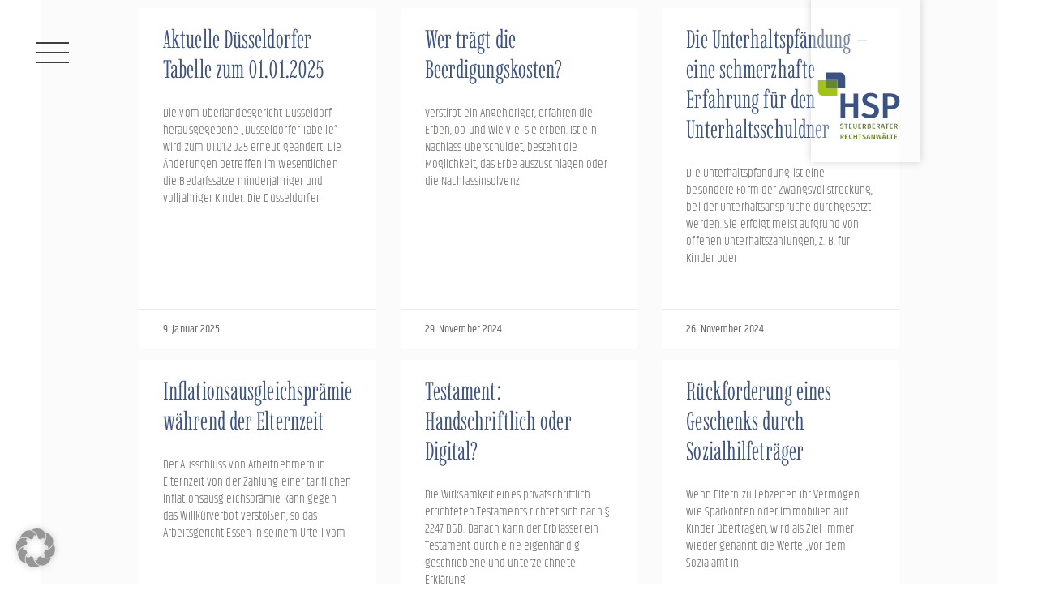

--- FILE ---
content_type: text/html; charset=UTF-8
request_url: https://hsp-kanzlei.com/aktuelles/tag/familienheim/
body_size: 81166
content:
<!DOCTYPE html>
<html lang="de-DE">
<head><meta charset="UTF-8"><script>if(navigator.userAgent.match(/MSIE|Internet Explorer/i)||navigator.userAgent.match(/Trident\/7\..*?rv:11/i)){var href=document.location.href;if(!href.match(/[?&]nowprocket/)){if(href.indexOf("?")==-1){if(href.indexOf("#")==-1){document.location.href=href+"?nowprocket=1"}else{document.location.href=href.replace("#","?nowprocket=1#")}}else{if(href.indexOf("#")==-1){document.location.href=href+"&nowprocket=1"}else{document.location.href=href.replace("#","&nowprocket=1#")}}}}</script><script>(()=>{class RocketLazyLoadScripts{constructor(){this.v="2.0.4",this.userEvents=["keydown","keyup","mousedown","mouseup","mousemove","mouseover","mouseout","touchmove","touchstart","touchend","touchcancel","wheel","click","dblclick","input"],this.attributeEvents=["onblur","onclick","oncontextmenu","ondblclick","onfocus","onmousedown","onmouseenter","onmouseleave","onmousemove","onmouseout","onmouseover","onmouseup","onmousewheel","onscroll","onsubmit"]}async t(){this.i(),this.o(),/iP(ad|hone)/.test(navigator.userAgent)&&this.h(),this.u(),this.l(this),this.m(),this.k(this),this.p(this),this._(),await Promise.all([this.R(),this.L()]),this.lastBreath=Date.now(),this.S(this),this.P(),this.D(),this.O(),this.M(),await this.C(this.delayedScripts.normal),await this.C(this.delayedScripts.defer),await this.C(this.delayedScripts.async),await this.T(),await this.F(),await this.j(),await this.A(),window.dispatchEvent(new Event("rocket-allScriptsLoaded")),this.everythingLoaded=!0,this.lastTouchEnd&&await new Promise(t=>setTimeout(t,500-Date.now()+this.lastTouchEnd)),this.I(),this.H(),this.U(),this.W()}i(){this.CSPIssue=sessionStorage.getItem("rocketCSPIssue"),document.addEventListener("securitypolicyviolation",t=>{this.CSPIssue||"script-src-elem"!==t.violatedDirective||"data"!==t.blockedURI||(this.CSPIssue=!0,sessionStorage.setItem("rocketCSPIssue",!0))},{isRocket:!0})}o(){window.addEventListener("pageshow",t=>{this.persisted=t.persisted,this.realWindowLoadedFired=!0},{isRocket:!0}),window.addEventListener("pagehide",()=>{this.onFirstUserAction=null},{isRocket:!0})}h(){let t;function e(e){t=e}window.addEventListener("touchstart",e,{isRocket:!0}),window.addEventListener("touchend",function i(o){o.changedTouches[0]&&t.changedTouches[0]&&Math.abs(o.changedTouches[0].pageX-t.changedTouches[0].pageX)<10&&Math.abs(o.changedTouches[0].pageY-t.changedTouches[0].pageY)<10&&o.timeStamp-t.timeStamp<200&&(window.removeEventListener("touchstart",e,{isRocket:!0}),window.removeEventListener("touchend",i,{isRocket:!0}),"INPUT"===o.target.tagName&&"text"===o.target.type||(o.target.dispatchEvent(new TouchEvent("touchend",{target:o.target,bubbles:!0})),o.target.dispatchEvent(new MouseEvent("mouseover",{target:o.target,bubbles:!0})),o.target.dispatchEvent(new PointerEvent("click",{target:o.target,bubbles:!0,cancelable:!0,detail:1,clientX:o.changedTouches[0].clientX,clientY:o.changedTouches[0].clientY})),event.preventDefault()))},{isRocket:!0})}q(t){this.userActionTriggered||("mousemove"!==t.type||this.firstMousemoveIgnored?"keyup"===t.type||"mouseover"===t.type||"mouseout"===t.type||(this.userActionTriggered=!0,this.onFirstUserAction&&this.onFirstUserAction()):this.firstMousemoveIgnored=!0),"click"===t.type&&t.preventDefault(),t.stopPropagation(),t.stopImmediatePropagation(),"touchstart"===this.lastEvent&&"touchend"===t.type&&(this.lastTouchEnd=Date.now()),"click"===t.type&&(this.lastTouchEnd=0),this.lastEvent=t.type,t.composedPath&&t.composedPath()[0].getRootNode()instanceof ShadowRoot&&(t.rocketTarget=t.composedPath()[0]),this.savedUserEvents.push(t)}u(){this.savedUserEvents=[],this.userEventHandler=this.q.bind(this),this.userEvents.forEach(t=>window.addEventListener(t,this.userEventHandler,{passive:!1,isRocket:!0})),document.addEventListener("visibilitychange",this.userEventHandler,{isRocket:!0})}U(){this.userEvents.forEach(t=>window.removeEventListener(t,this.userEventHandler,{passive:!1,isRocket:!0})),document.removeEventListener("visibilitychange",this.userEventHandler,{isRocket:!0}),this.savedUserEvents.forEach(t=>{(t.rocketTarget||t.target).dispatchEvent(new window[t.constructor.name](t.type,t))})}m(){const t="return false",e=Array.from(this.attributeEvents,t=>"data-rocket-"+t),i="["+this.attributeEvents.join("],[")+"]",o="[data-rocket-"+this.attributeEvents.join("],[data-rocket-")+"]",s=(e,i,o)=>{o&&o!==t&&(e.setAttribute("data-rocket-"+i,o),e["rocket"+i]=new Function("event",o),e.setAttribute(i,t))};new MutationObserver(t=>{for(const n of t)"attributes"===n.type&&(n.attributeName.startsWith("data-rocket-")||this.everythingLoaded?n.attributeName.startsWith("data-rocket-")&&this.everythingLoaded&&this.N(n.target,n.attributeName.substring(12)):s(n.target,n.attributeName,n.target.getAttribute(n.attributeName))),"childList"===n.type&&n.addedNodes.forEach(t=>{if(t.nodeType===Node.ELEMENT_NODE)if(this.everythingLoaded)for(const i of[t,...t.querySelectorAll(o)])for(const t of i.getAttributeNames())e.includes(t)&&this.N(i,t.substring(12));else for(const e of[t,...t.querySelectorAll(i)])for(const t of e.getAttributeNames())this.attributeEvents.includes(t)&&s(e,t,e.getAttribute(t))})}).observe(document,{subtree:!0,childList:!0,attributeFilter:[...this.attributeEvents,...e]})}I(){this.attributeEvents.forEach(t=>{document.querySelectorAll("[data-rocket-"+t+"]").forEach(e=>{this.N(e,t)})})}N(t,e){const i=t.getAttribute("data-rocket-"+e);i&&(t.setAttribute(e,i),t.removeAttribute("data-rocket-"+e))}k(t){Object.defineProperty(HTMLElement.prototype,"onclick",{get(){return this.rocketonclick||null},set(e){this.rocketonclick=e,this.setAttribute(t.everythingLoaded?"onclick":"data-rocket-onclick","this.rocketonclick(event)")}})}S(t){function e(e,i){let o=e[i];e[i]=null,Object.defineProperty(e,i,{get:()=>o,set(s){t.everythingLoaded?o=s:e["rocket"+i]=o=s}})}e(document,"onreadystatechange"),e(window,"onload"),e(window,"onpageshow");try{Object.defineProperty(document,"readyState",{get:()=>t.rocketReadyState,set(e){t.rocketReadyState=e},configurable:!0}),document.readyState="loading"}catch(t){console.log("WPRocket DJE readyState conflict, bypassing")}}l(t){this.originalAddEventListener=EventTarget.prototype.addEventListener,this.originalRemoveEventListener=EventTarget.prototype.removeEventListener,this.savedEventListeners=[],EventTarget.prototype.addEventListener=function(e,i,o){o&&o.isRocket||!t.B(e,this)&&!t.userEvents.includes(e)||t.B(e,this)&&!t.userActionTriggered||e.startsWith("rocket-")||t.everythingLoaded?t.originalAddEventListener.call(this,e,i,o):(t.savedEventListeners.push({target:this,remove:!1,type:e,func:i,options:o}),"mouseenter"!==e&&"mouseleave"!==e||t.originalAddEventListener.call(this,e,t.savedUserEvents.push,o))},EventTarget.prototype.removeEventListener=function(e,i,o){o&&o.isRocket||!t.B(e,this)&&!t.userEvents.includes(e)||t.B(e,this)&&!t.userActionTriggered||e.startsWith("rocket-")||t.everythingLoaded?t.originalRemoveEventListener.call(this,e,i,o):t.savedEventListeners.push({target:this,remove:!0,type:e,func:i,options:o})}}J(t,e){this.savedEventListeners=this.savedEventListeners.filter(i=>{let o=i.type,s=i.target||window;return e!==o||t!==s||(this.B(o,s)&&(i.type="rocket-"+o),this.$(i),!1)})}H(){EventTarget.prototype.addEventListener=this.originalAddEventListener,EventTarget.prototype.removeEventListener=this.originalRemoveEventListener,this.savedEventListeners.forEach(t=>this.$(t))}$(t){t.remove?this.originalRemoveEventListener.call(t.target,t.type,t.func,t.options):this.originalAddEventListener.call(t.target,t.type,t.func,t.options)}p(t){let e;function i(e){return t.everythingLoaded?e:e.split(" ").map(t=>"load"===t||t.startsWith("load.")?"rocket-jquery-load":t).join(" ")}function o(o){function s(e){const s=o.fn[e];o.fn[e]=o.fn.init.prototype[e]=function(){return this[0]===window&&t.userActionTriggered&&("string"==typeof arguments[0]||arguments[0]instanceof String?arguments[0]=i(arguments[0]):"object"==typeof arguments[0]&&Object.keys(arguments[0]).forEach(t=>{const e=arguments[0][t];delete arguments[0][t],arguments[0][i(t)]=e})),s.apply(this,arguments),this}}if(o&&o.fn&&!t.allJQueries.includes(o)){const e={DOMContentLoaded:[],"rocket-DOMContentLoaded":[]};for(const t in e)document.addEventListener(t,()=>{e[t].forEach(t=>t())},{isRocket:!0});o.fn.ready=o.fn.init.prototype.ready=function(i){function s(){parseInt(o.fn.jquery)>2?setTimeout(()=>i.bind(document)(o)):i.bind(document)(o)}return"function"==typeof i&&(t.realDomReadyFired?!t.userActionTriggered||t.fauxDomReadyFired?s():e["rocket-DOMContentLoaded"].push(s):e.DOMContentLoaded.push(s)),o([])},s("on"),s("one"),s("off"),t.allJQueries.push(o)}e=o}t.allJQueries=[],o(window.jQuery),Object.defineProperty(window,"jQuery",{get:()=>e,set(t){o(t)}})}P(){const t=new Map;document.write=document.writeln=function(e){const i=document.currentScript,o=document.createRange(),s=i.parentElement;let n=t.get(i);void 0===n&&(n=i.nextSibling,t.set(i,n));const c=document.createDocumentFragment();o.setStart(c,0),c.appendChild(o.createContextualFragment(e)),s.insertBefore(c,n)}}async R(){return new Promise(t=>{this.userActionTriggered?t():this.onFirstUserAction=t})}async L(){return new Promise(t=>{document.addEventListener("DOMContentLoaded",()=>{this.realDomReadyFired=!0,t()},{isRocket:!0})})}async j(){return this.realWindowLoadedFired?Promise.resolve():new Promise(t=>{window.addEventListener("load",t,{isRocket:!0})})}M(){this.pendingScripts=[];this.scriptsMutationObserver=new MutationObserver(t=>{for(const e of t)e.addedNodes.forEach(t=>{"SCRIPT"!==t.tagName||t.noModule||t.isWPRocket||this.pendingScripts.push({script:t,promise:new Promise(e=>{const i=()=>{const i=this.pendingScripts.findIndex(e=>e.script===t);i>=0&&this.pendingScripts.splice(i,1),e()};t.addEventListener("load",i,{isRocket:!0}),t.addEventListener("error",i,{isRocket:!0}),setTimeout(i,1e3)})})})}),this.scriptsMutationObserver.observe(document,{childList:!0,subtree:!0})}async F(){await this.X(),this.pendingScripts.length?(await this.pendingScripts[0].promise,await this.F()):this.scriptsMutationObserver.disconnect()}D(){this.delayedScripts={normal:[],async:[],defer:[]},document.querySelectorAll("script[type$=rocketlazyloadscript]").forEach(t=>{t.hasAttribute("data-rocket-src")?t.hasAttribute("async")&&!1!==t.async?this.delayedScripts.async.push(t):t.hasAttribute("defer")&&!1!==t.defer||"module"===t.getAttribute("data-rocket-type")?this.delayedScripts.defer.push(t):this.delayedScripts.normal.push(t):this.delayedScripts.normal.push(t)})}async _(){await this.L();let t=[];document.querySelectorAll("script[type$=rocketlazyloadscript][data-rocket-src]").forEach(e=>{let i=e.getAttribute("data-rocket-src");if(i&&!i.startsWith("data:")){i.startsWith("//")&&(i=location.protocol+i);try{const o=new URL(i).origin;o!==location.origin&&t.push({src:o,crossOrigin:e.crossOrigin||"module"===e.getAttribute("data-rocket-type")})}catch(t){}}}),t=[...new Map(t.map(t=>[JSON.stringify(t),t])).values()],this.Y(t,"preconnect")}async G(t){if(await this.K(),!0!==t.noModule||!("noModule"in HTMLScriptElement.prototype))return new Promise(e=>{let i;function o(){(i||t).setAttribute("data-rocket-status","executed"),e()}try{if(navigator.userAgent.includes("Firefox/")||""===navigator.vendor||this.CSPIssue)i=document.createElement("script"),[...t.attributes].forEach(t=>{let e=t.nodeName;"type"!==e&&("data-rocket-type"===e&&(e="type"),"data-rocket-src"===e&&(e="src"),i.setAttribute(e,t.nodeValue))}),t.text&&(i.text=t.text),t.nonce&&(i.nonce=t.nonce),i.hasAttribute("src")?(i.addEventListener("load",o,{isRocket:!0}),i.addEventListener("error",()=>{i.setAttribute("data-rocket-status","failed-network"),e()},{isRocket:!0}),setTimeout(()=>{i.isConnected||e()},1)):(i.text=t.text,o()),i.isWPRocket=!0,t.parentNode.replaceChild(i,t);else{const i=t.getAttribute("data-rocket-type"),s=t.getAttribute("data-rocket-src");i?(t.type=i,t.removeAttribute("data-rocket-type")):t.removeAttribute("type"),t.addEventListener("load",o,{isRocket:!0}),t.addEventListener("error",i=>{this.CSPIssue&&i.target.src.startsWith("data:")?(console.log("WPRocket: CSP fallback activated"),t.removeAttribute("src"),this.G(t).then(e)):(t.setAttribute("data-rocket-status","failed-network"),e())},{isRocket:!0}),s?(t.fetchPriority="high",t.removeAttribute("data-rocket-src"),t.src=s):t.src="data:text/javascript;base64,"+window.btoa(unescape(encodeURIComponent(t.text)))}}catch(i){t.setAttribute("data-rocket-status","failed-transform"),e()}});t.setAttribute("data-rocket-status","skipped")}async C(t){const e=t.shift();return e?(e.isConnected&&await this.G(e),this.C(t)):Promise.resolve()}O(){this.Y([...this.delayedScripts.normal,...this.delayedScripts.defer,...this.delayedScripts.async],"preload")}Y(t,e){this.trash=this.trash||[];let i=!0;var o=document.createDocumentFragment();t.forEach(t=>{const s=t.getAttribute&&t.getAttribute("data-rocket-src")||t.src;if(s&&!s.startsWith("data:")){const n=document.createElement("link");n.href=s,n.rel=e,"preconnect"!==e&&(n.as="script",n.fetchPriority=i?"high":"low"),t.getAttribute&&"module"===t.getAttribute("data-rocket-type")&&(n.crossOrigin=!0),t.crossOrigin&&(n.crossOrigin=t.crossOrigin),t.integrity&&(n.integrity=t.integrity),t.nonce&&(n.nonce=t.nonce),o.appendChild(n),this.trash.push(n),i=!1}}),document.head.appendChild(o)}W(){this.trash.forEach(t=>t.remove())}async T(){try{document.readyState="interactive"}catch(t){}this.fauxDomReadyFired=!0;try{await this.K(),this.J(document,"readystatechange"),document.dispatchEvent(new Event("rocket-readystatechange")),await this.K(),document.rocketonreadystatechange&&document.rocketonreadystatechange(),await this.K(),this.J(document,"DOMContentLoaded"),document.dispatchEvent(new Event("rocket-DOMContentLoaded")),await this.K(),this.J(window,"DOMContentLoaded"),window.dispatchEvent(new Event("rocket-DOMContentLoaded"))}catch(t){console.error(t)}}async A(){try{document.readyState="complete"}catch(t){}try{await this.K(),this.J(document,"readystatechange"),document.dispatchEvent(new Event("rocket-readystatechange")),await this.K(),document.rocketonreadystatechange&&document.rocketonreadystatechange(),await this.K(),this.J(window,"load"),window.dispatchEvent(new Event("rocket-load")),await this.K(),window.rocketonload&&window.rocketonload(),await this.K(),this.allJQueries.forEach(t=>t(window).trigger("rocket-jquery-load")),await this.K(),this.J(window,"pageshow");const t=new Event("rocket-pageshow");t.persisted=this.persisted,window.dispatchEvent(t),await this.K(),window.rocketonpageshow&&window.rocketonpageshow({persisted:this.persisted})}catch(t){console.error(t)}}async K(){Date.now()-this.lastBreath>45&&(await this.X(),this.lastBreath=Date.now())}async X(){return document.hidden?new Promise(t=>setTimeout(t)):new Promise(t=>requestAnimationFrame(t))}B(t,e){return e===document&&"readystatechange"===t||(e===document&&"DOMContentLoaded"===t||(e===window&&"DOMContentLoaded"===t||(e===window&&"load"===t||e===window&&"pageshow"===t)))}static run(){(new RocketLazyLoadScripts).t()}}RocketLazyLoadScripts.run()})();</script>

<meta name="viewport" content="width=device-width, initial-scale=1">
	<link rel="profile" href="https://gmpg.org/xfn/11"> 
	<meta name='robots' content='index, follow, max-image-preview:large, max-snippet:-1, max-video-preview:-1' />

	<!-- This site is optimized with the Yoast SEO plugin v26.5 - https://yoast.com/wordpress/plugins/seo/ -->
	<title>Familienheim Archive | HSP Steuerberater | Rechtsanwälte</title>
<link data-rocket-prefetch href="https://www.googletagmanager.com" rel="dns-prefetch">
<link crossorigin data-rocket-preload as="font" href="https://hsp-kanzlei.com/wp-content/uploads/2022/07/khand-v14-latin-300.woff2" rel="preload">
<link crossorigin data-rocket-preload as="font" href="https://hsp-kanzlei.com/wp-content/uploads/2022/07/khand-v14-latin-regular.woff2" rel="preload">
<link crossorigin data-rocket-preload as="font" href="https://hsp-kanzlei.com/wp-content/uploads/2022/07/imbue-v20-latin-300.woff2" rel="preload">
<style id="wpr-usedcss">img:is([sizes=auto i],[sizes^="auto," i]){contain-intrinsic-size:3000px 1500px}.ast-header-break-point #page .main-header-bar-navigation{display:block}.ast-header-break-point #page .site-header{z-index:998}.jet-mobile-menu .jet-mobile-menu__breadcrumb,.jet-mobile-menu .jet-mobile-menu__item{line-height:1.2em}body,fieldset,h2,h3,html,iframe,legend,li,p,pre,textarea,ul{border:0;font-size:100%;font-style:inherit;font-weight:inherit;margin:0;outline:0;padding:0;vertical-align:baseline}html{-webkit-text-size-adjust:100%;-ms-text-size-adjust:100%}body{margin:0}nav{display:block}progress{display:inline-block;vertical-align:baseline}a{background-color:transparent}a:active{outline:0}a,a:focus,a:hover,a:visited{text-decoration:none}small{font-size:80%}sub{font-size:75%;line-height:0;position:relative;vertical-align:baseline}sub{bottom:-.25em}img{border:0}svg:not(:root){overflow:hidden}pre{overflow:auto}pre{font-size:1em}button,input,optgroup,select,textarea{color:inherit;font:inherit;margin:0}button{overflow:visible}button,select{text-transform:none}button,html input[type=button],input[type=submit]{-webkit-appearance:button;cursor:pointer}button[disabled],html input[disabled]{cursor:default}button::-moz-focus-inner,input::-moz-focus-inner{border:0;padding:0}input{line-height:normal}input[type=checkbox],input[type=radio]{box-sizing:border-box;padding:0}input[type=number]::-webkit-inner-spin-button,input[type=number]::-webkit-outer-spin-button{height:auto}input[type=search]{-webkit-appearance:textfield;box-sizing:content-box}input[type=search]::-webkit-search-cancel-button,input[type=search]::-webkit-search-decoration{-webkit-appearance:none}fieldset{border:1px solid var(--ast-border-color);margin:0;padding:.35em .625em .75em}legend{border:0;padding:0}fieldset legend{margin-bottom:1.5em;padding:0 .5em}textarea{overflow:auto}optgroup{font-weight:700}table{border-collapse:collapse;border-spacing:0}td,th{padding:0}.ast-container{max-width:100%}.ast-container{margin-left:auto;margin-right:auto;padding-left:20px;padding-right:20px}.ast-grid-common-col{position:relative;min-height:1px;padding-left:20px;padding-right:20px}.ast-full-width{width:100%}h2,h3{clear:both}h2{color:#808285;font-size:1.7em;line-height:1.3}h3{color:#808285;font-size:1.5em;line-height:1.4}html{box-sizing:border-box}*,:after,:before{box-sizing:inherit}body{color:#808285;background:#fff;font-style:normal}ul{margin:0 0 1.5em 3em}ul{list-style:disc}li>ul{margin-bottom:0;margin-left:1.5em}pre{background:var(--ast-code-block-background);font-family:"Courier 10 Pitch",Courier,monospace;margin-bottom:1.6em;overflow:auto;max-width:100%;padding:1.6em}var{font:1em Monaco,Consolas,"Andale Mono","DejaVu Sans Mono",monospace}img{height:auto;max-width:100%}.button,button,input,select,textarea{color:#808285;font-weight:400;font-size:100%;margin:0;vertical-align:baseline}button,input{line-height:normal}table,td,th{border:1px solid var(--ast-border-color)}table{border-collapse:separate;border-spacing:0;border-width:1px 0 0 1px;margin:0 0 1.5em;width:100%}th{font-weight:600}td,th{padding:.7em 1em;border-width:0 1px 1px 0}.button,button,input[type=button],input[type=submit]{border:1px solid;border-color:var(--ast-border-color);border-radius:2px;background:#e6e6e6;padding:.6em 1em .4em;color:#fff}.button:focus,.button:hover,button:focus,button:hover,input[type=button]:focus,input[type=button]:hover,input[type=submit]:focus,input[type=submit]:hover{color:#fff;border-color:var(--ast-border-color)}.button:active,.button:focus,button:active,button:focus,input[type=button]:active,input[type=button]:focus,input[type=submit]:active,input[type=submit]:focus{border-color:var(--ast-border-color);outline:0}input[type=email],input[type=search],input[type=text],input[type=url],textarea{color:#666;border:1px solid var(--ast-border-color);border-radius:2px;-webkit-appearance:none}input[type=email]:focus,input[type=search]:focus,input[type=text]:focus,input[type=url]:focus,textarea:focus{color:#111}textarea{padding-left:3px;width:100%}a{color:#4169e1}a:focus,a:hover{color:#191970}a:focus{outline:dotted thin}a:hover{outline:0}.screen-reader-text{border:0;clip:rect(1px,1px,1px,1px);height:1px;margin:-1px;overflow:hidden;padding:0;position:absolute;width:1px;word-wrap:normal!important}.screen-reader-text:focus{background-color:#f1f1f1;border-radius:2px;box-shadow:0 0 2px 2px rgba(0,0,0,.6);clip:auto!important;color:#21759b;display:block;font-size:12.25px;font-size:.875rem;height:auto;left:5px;line-height:normal;padding:15px 23px 14px;text-decoration:none;top:5px;width:auto;z-index:100000}iframe,object{max-width:100%}::selection{color:#fff;background:#0274be}body{-webkit-font-smoothing:antialiased;-moz-osx-font-smoothing:grayscale}body:not(.logged-in){position:relative}#page{position:relative}a,a:focus{text-decoration:none}.site-header a *,a{transition:all .2s linear}img{vertical-align:middle}p{margin-bottom:1.75em}.button,input[type=button],input[type=submit]{border-radius:0;padding:18px 30px;border:0;box-shadow:none;text-shadow:none}.button:hover,input[type=button]:hover,input[type=submit]:hover{box-shadow:none}.button:active,.button:focus,input[type=button]:active,input[type=button]:focus,input[type=submit]:active,input[type=submit]:focus{box-shadow:none}.search-form .search-field{outline:0}.ast-search-menu-icon{position:relative;z-index:3}.site .skip-link{background-color:#f1f1f1;box-shadow:0 0 1px 1px rgba(0,0,0,.2);color:#21759b;display:block;font-family:Montserrat,"Helvetica Neue",sans-serif;font-size:14px;font-weight:700;left:-9999em;outline:0;padding:15px 23px 14px;text-decoration:none;text-transform:none;top:-9999em}.site .skip-link:focus{clip:auto;height:auto;left:6px;top:7px;width:auto;z-index:100000;outline:dotted thin}input,select{line-height:1}body,button,input[type=button],input[type=submit],textarea{line-height:1.85714285714286}body{background-color:#fff}#page{display:block}.ast-search-icon .astra-search-icon{font-size:1.3em}.main-navigation{height:100%;-js-display:inline-flex;display:inline-flex}.main-navigation ul{list-style:none;margin:0;padding-left:0;position:relative}.ast-header-break-point .main-navigation{padding-left:0}.ast-header-break-point .main-navigation ul .menu-item .menu-link{padding:0 20px;display:inline-block;width:100%;border:0;border-bottom-width:1px;border-style:solid;border-color:var(--ast-border-color)}.ast-header-break-point .main-navigation .sub-menu .menu-item .menu-link{padding-left:30px}.ast-header-break-point .main-navigation .sub-menu .menu-item .menu-item .menu-link{padding-left:40px}.ast-header-break-point .main-navigation .sub-menu .menu-item .menu-item .menu-item .menu-link{padding-left:50px}.ast-header-break-point .main-navigation .sub-menu .menu-item .menu-item .menu-item .menu-item .menu-link{padding-left:60px}.ast-header-break-point .dropdown-menu-toggle{display:none}.ast-button-wrap{display:inline-block}.ast-button-wrap button{box-shadow:none;border:none}.ast-button-wrap .menu-toggle{padding:0;width:2.2em;height:2.1em;font-size:1.5em;font-weight:400;border-radius:2px;-webkit-font-smoothing:antialiased;-moz-osx-font-smoothing:grayscale;border-radius:2px;vertical-align:middle;line-height:1.85714285714286}.ast-button-wrap .menu-toggle.main-header-menu-toggle{padding:0 .5em;width:auto;text-align:center}.ast-button-wrap .menu-toggle.main-header-menu-toggle .mobile-menu{font-size:15px;font-size:1rem;font-weight:600}.ast-button-wrap .menu-toggle:focus{outline:dotted thin}.site-header .menu-link *{transition:none}.ast-header-break-point .main-header-bar-navigation{flex:auto}.sticky{display:block}.hentry{margin:0 0 1.5em}body{overflow-x:hidden}.widget{margin:0 0 2.8em}.widget:last-child{margin-bottom:0}.widget select{max-width:100%}.widget ul{margin:0;list-style-type:none}.elementor-nav-menu .ast-icon{display:none}.ast-nav-menu .sub-menu{line-height:1.45}.ast-builder-menu .main-navigation{padding:0}.ast-builder-menu .main-navigation>ul{align-self:center}.ast-header-break-point #ast-mobile-header{display:block}.ast-header-break-point .main-header-bar-navigation{line-height:3}.ast-header-break-point .main-header-bar-navigation .menu-item-has-children>.ast-menu-toggle{display:inline-block;position:absolute;font-size:inherit;top:0;right:20px;cursor:pointer;-webkit-font-smoothing:antialiased;-moz-osx-font-smoothing:grayscale;padding:0 .907em;font-weight:400;line-height:inherit}.ast-header-break-point .main-header-bar-navigation .menu-item-has-children .sub-menu{display:none}.ast-header-break-point .ast-nav-menu .sub-menu{line-height:3}.ast-hfb-header.ast-header-break-point .main-header-bar-navigation{width:100%;margin:0}.ast-button-wrap .menu-toggle.main-header-menu-toggle{padding:.5em;align-items:center;-js-display:flex;display:flex}.site-header{z-index:99;position:relative}.ast-menu-toggle{display:none;background:0 0;color:inherit;border-style:dotted;border-color:transparent}.ast-menu-toggle:focus,.ast-menu-toggle:hover{background:0 0;border-color:inherit;color:inherit}.ast-menu-toggle:focus{outline:dotted thin}.ast-header-break-point .main-navigation{display:block;width:100%}.ast-header-break-point .main-navigation ul ul{left:auto;right:auto}.ast-header-break-point .main-navigation .widget{margin-bottom:1em}.ast-header-break-point .main-navigation .widget li{width:auto}.ast-header-break-point .main-navigation .widget:last-child{margin-bottom:0}.ast-header-break-point .main-header-bar-navigation{width:calc(100% + 40px);margin:0 -20px}.ast-header-break-point .ast-builder-menu{width:100%}input[type=email],input[type=number],input[type=search],input[type=text],input[type=url],select,textarea{color:#666;padding:.75em;height:auto;border-width:1px;border-style:solid;border-color:var(--ast-border-color);border-radius:2px;background:var(--ast-comment-inputs-background);box-shadow:none;box-sizing:border-box;transition:all .2s linear}input[type=email]:focus,input[type=search]:focus,input[type=text]:focus,input[type=url]:focus,select:focus,textarea:focus{background-color:#fff;border-color:var(--ast-border-color);box-shadow:none}input[type=button],input[type=button]:focus,input[type=button]:hover,input[type=submit],input[type=submit]:focus,input[type=submit]:hover{box-shadow:none}textarea{width:100%}input[type=search]:focus{outline:dotted thin}.astra-dark-mode-enable input[type=email],.astra-dark-mode-enable input[type=number],.astra-dark-mode-enable input[type=search],.astra-dark-mode-enable input[type=text],.astra-dark-mode-enable input[type=url],.astra-dark-mode-enable textarea{background-color:var(--ast-global-color-secondary,--ast-global-color-5);color:var(--ast-global-color-2)!important;border:1px solid var(--ast-border-color)}.astra-dark-mode-enable input[type=email]:focus,.astra-dark-mode-enable input[type=number]:focus,.astra-dark-mode-enable input[type=search]:focus,.astra-dark-mode-enable input[type=text]:focus,.astra-dark-mode-enable input[type=url]:focus,.astra-dark-mode-enable textarea:focus{border:1px solid var(--ast-global-color-0)!important;background-color:var(--ast-global-color-secondary,--ast-global-color-5)!important}.astra-dark-mode-enable select{background-color:var(--ast-global-color-secondary,--ast-global-color-5);border-color:var(--ast-border-color);color:var(--ast-global-color-2)}input[type=range]{-webkit-appearance:none;width:100%;margin:5.7px 0;padding:0;border:none}input[type=range]:focus{outline:0}input[type=range]::-webkit-slider-runnable-track{width:100%;height:8.6px;cursor:pointer;box-shadow:2.6px 2.6px .4px #ccc,0 0 2.6px #d9d9d9;background:rgba(255,255,255,.2);border-radius:13.6px;border:0 solid #fff}input[type=range]::-webkit-slider-thumb{box-shadow:0 0 0 rgba(255,221,0,.37),0 0 0 rgba(255,224,26,.37);border:7.9px solid #0274be;height:20px;width:20px;border-radius:50px;background:#0274be;cursor:pointer;-webkit-appearance:none;margin-top:-5.7px}input[type=range]:focus::-webkit-slider-runnable-track{background:rgba(255,255,255,.2)}input[type=range]::-moz-range-track{width:100%;height:8.6px;cursor:pointer;box-shadow:2.6px 2.6px .4px #ccc,0 0 2.6px #d9d9d9;background:rgba(255,255,255,.2);border-radius:13.6px;border:0 solid #fff}input[type=range]::-moz-range-thumb{box-shadow:0 0 0 rgba(255,221,0,.37),0 0 0 rgba(255,224,26,.37);border:7.9px solid #0274be;height:20px;width:20px;border-radius:50px;background:#0274be;cursor:pointer}input[type=range]::-ms-track{width:100%;height:8.6px;cursor:pointer;background:0 0;border-color:transparent;color:transparent}input[type=range]::-ms-fill-lower{background:rgba(199,199,199,.2);border:0 solid #fff;border-radius:27.2px;box-shadow:2.6px 2.6px .4px #ccc,0 0 2.6px #d9d9d9}input[type=range]::-ms-fill-upper{background:rgba(255,255,255,.2);border:0 solid #fff;border-radius:27.2px;box-shadow:2.6px 2.6px .4px #ccc,0 0 2.6px #d9d9d9}input[type=range]::-ms-thumb{box-shadow:0 0 0 rgba(255,221,0,.37),0 0 0 rgba(255,224,26,.37);border:7.9px solid #0274be;height:20px;width:20px;border-radius:50px;background:#0274be;cursor:pointer;height:8.6px}input[type=range]:focus::-ms-fill-lower{background:rgba(255,255,255,.2)}input[type=range]:focus::-ms-fill-upper{background:rgba(255,255,255,.2)}:root{--ast-post-nav-space:0;--ast-container-default-xlg-padding:6.67em;--ast-container-default-lg-padding:5.67em;--ast-container-default-slg-padding:4.34em;--ast-container-default-md-padding:3.34em;--ast-container-default-sm-padding:6.67em;--ast-container-default-xs-padding:2.4em;--ast-container-default-xxs-padding:1.4em;--ast-code-block-background:#EEEEEE;--ast-comment-inputs-background:#FAFAFA;--ast-normal-container-width:1140px;--ast-narrow-container-width:750px;--ast-blog-title-font-weight:normal;--ast-blog-meta-weight:inherit;--ast-global-color-primary:var(--ast-global-color-5);--ast-global-color-secondary:var(--ast-global-color-4);--ast-global-color-alternate-background:var(--ast-global-color-7);--ast-global-color-subtle-background:var(--ast-global-color-6);--ast-bg-style-guide:#F8FAFC;--ast-shadow-style-guide:0px 0px 4px 0 #00000057;--ast-global-dark-bg-style:#fff;--ast-global-dark-lfs:#fbfbfb;--ast-widget-bg-color:#fafafa;--ast-wc-container-head-bg-color:#fbfbfb;--ast-title-layout-bg:#eeeeee;--ast-search-border-color:#e7e7e7;--ast-lifter-hover-bg:#e6e6e6;--ast-gallery-block-color:#000;--srfm-color-input-label:var(--ast-global-color-2)}html{font-size:93.75%}a{color:var(--ast-global-color-0)}a:focus,a:hover{color:var(--ast-global-color-1)}body,button,input,select,textarea{font-family:-apple-system,BlinkMacSystemFont,'Segoe UI',Roboto,Oxygen-Sans,Ubuntu,Cantarell,'Helvetica Neue',sans-serif;font-weight:inherit;font-size:15px;font-size:1rem;line-height:var(--ast-body-line-height,1.65em)}h2{font-size:32px;font-size:2.1333333333333rem;line-height:1.3em}h3{font-size:26px;font-size:1.7333333333333rem;line-height:1.3em}::selection{background-color:var(--ast-global-color-0);color:#fff}body,h2,h3{color:var(--ast-global-color-3)}input:focus,input[type=email]:focus,input[type=search]:focus,input[type=text]:focus,input[type=url]:focus,textarea:focus{border-color:var(--ast-global-color-0)}input[type=checkbox]:checked,input[type=checkbox]:focus:checked,input[type=checkbox]:hover:checked,input[type=radio]:checked,input[type=range]::-webkit-slider-thumb{border-color:var(--ast-global-color-0);background-color:var(--ast-global-color-0);box-shadow:none}.ast-search-menu-icon form.search-form{padding-right:0}.ast-search-menu-icon.slide-search input.search-field{width:0}.search-form input.search-field:focus{outline:0}#close:focus-visible,.ast-header-navigation-arrow:focus-visible,.ast-menu-toggle:focus-visible,.ast-search-menu-icon.slide-search a:focus-visible:focus-visible,.astra-search-icon:focus-visible,.site .skip-link:focus-visible,a:focus-visible{outline-style:dotted;outline-color:inherit;outline-width:thin}#ast-scroll-top:focus,.ast-mobile-popup-drawer.active .menu-toggle-close:focus,input:focus,input[type=email]:focus,input[type=number]:focus,input[type=search]:focus,input[type=text]:focus,input[type=url]:focus,textarea:focus{border-style:dotted;border-color:inherit;border-width:thin}input{outline:0}.ast-page-builder-template .hentry{margin:0}.ast-page-builder-template .site-content>.ast-container{max-width:100%;padding:0}@media (max-width:921.9px){#ast-desktop-header{display:none}}.elementor-widget-heading h2.elementor-heading-title{line-height:1.3em}.elementor-widget-heading h3.elementor-heading-title{line-height:1.3em}.button,.menu-toggle,button,input#submit,input[type=button],input[type=submit]{border-style:solid;border-top-width:0;border-right-width:0;border-left-width:0;border-bottom-width:0;color:#fff;border-color:var(--ast-global-color-0);background-color:var(--ast-global-color-0);padding-top:10px;padding-right:40px;padding-bottom:10px;padding-left:40px;font-family:inherit;font-weight:inherit;line-height:1em}.menu-toggle:hover,button:focus,button:hover,input#submit:focus,input#submit:hover,input[type=button]:focus,input[type=button]:hover,input[type=submit]:focus,input[type=submit]:hover{color:#fff;background-color:var(--ast-global-color-1);border-color:var(--ast-global-color-1)}@media (min-width:544px){.ast-container{max-width:100%}}#ast-mobile-header .ast-site-header-cart-li a{pointer-events:none}@media (max-width:921px){h2{font-size:25px}h3{font-size:20px}}@media (max-width:544px){.ast-search-menu-icon.ast-dropdown-active .search-field{width:170px}h2{font-size:25px}h3{font-size:20px}html{font-size:85.5%}}@media (min-width:922px){#ast-mobile-header{display:none}.ast-container{max-width:1180px}.site-content .ast-container{display:flex}.ast-builder-menu .main-navigation>ul>li:last-child a{margin-right:0}}@media (max-width:921px){html{font-size:85.5%}.site-content .ast-container{flex-direction:column}}:root{--ast-global-color-0:#0170B9;--ast-global-color-1:#3a3a3a;--ast-global-color-2:#3a3a3a;--ast-global-color-3:#4B4F58;--ast-global-color-4:#F5F5F5;--ast-global-color-5:#FFFFFF;--ast-global-color-6:#E5E5E5;--ast-global-color-7:#424242;--ast-global-color-8:#000000}:root{--ast-border-color:#dddddd}h2,h3{color:var(--ast-global-color-2)}.elementor-template-full-width .ast-container{display:block}.elementor-screen-only,.screen-reader-text,.screen-reader-text span{top:0!important}.ast-mobile-popup-content .ast-submenu-expanded>.ast-menu-toggle{transform:rotateX(180deg);overflow-y:auto}.ast-desktop-header-content>*,.ast-mobile-header-content>*{padding:10px 0;height:auto}.ast-desktop-header-content>:first-child,.ast-mobile-header-content>:first-child{padding-top:10px}.ast-desktop-header-content>.ast-builder-menu,.ast-mobile-header-content>.ast-builder-menu{padding-top:0}.ast-desktop-header-content>:last-child,.ast-mobile-header-content>:last-child{padding-bottom:0}.ast-desktop-header-content .main-header-bar-navigation .ast-submenu-expanded>.ast-menu-toggle::before{transform:rotateX(180deg)}#ast-desktop-header .ast-desktop-header-content,.ast-desktop-header-content .ast-search-icon,.ast-main-header-nav-open.ast-popup-nav-open .ast-desktop-header-content,.ast-mobile-header-content .ast-search-icon{display:none}.ast-main-header-nav-open.ast-header-break-point #ast-desktop-header .ast-desktop-header-content{display:block}.ast-desktop-header-content .ast-search-menu-icon,.ast-desktop-header-content .ast-search-menu-icon.slide-search,.ast-mobile-header-content .ast-search-menu-icon,.ast-mobile-header-content .ast-search-menu-icon.slide-search{width:100%;position:relative;display:block;right:auto;transform:none}.ast-desktop-header-content .ast-search-menu-icon .search-form,.ast-desktop-header-content .ast-search-menu-icon.slide-search .search-form,.ast-mobile-header-content .ast-search-menu-icon .search-form,.ast-mobile-header-content .ast-search-menu-icon.slide-search .search-form{right:0;visibility:visible;opacity:1;position:relative;top:auto;transform:none;padding:0;display:block;overflow:hidden}.ast-desktop-header-content .ast-search-menu-icon .search-field,.ast-mobile-header-content .ast-search-menu-icon .search-field{width:100%;padding-right:5.5em}.ast-mobile-popup-drawer.active .ast-mobile-popup-inner{background-color:#fff}.ast-desktop-header-content{background-color:#fff}.ast-desktop-header-content>*,.ast-desktop-popup-content>*,.ast-mobile-header-content>*,.ast-mobile-popup-content>*{padding-top:0;padding-bottom:0}.ast-mobile-popup-drawer.active .menu-toggle-close{color:#3a3a3a}:root{--e-global-color-astglobalcolor0:#0170B9;--e-global-color-astglobalcolor1:#3a3a3a;--e-global-color-astglobalcolor2:#3a3a3a;--e-global-color-astglobalcolor3:#4B4F58;--e-global-color-astglobalcolor4:#F5F5F5;--e-global-color-astglobalcolor5:#FFFFFF;--e-global-color-astglobalcolor6:#E5E5E5;--e-global-color-astglobalcolor7:#424242;--e-global-color-astglobalcolor8:#000000}img.emoji{display:inline!important;border:none!important;box-shadow:none!important;height:1em!important;width:1em!important;margin:0 .07em!important;vertical-align:-.1em!important;background:0 0!important;padding:0!important}a:has(>.jet-engine-lightbox-icon):before{display:none}:root{--wp--preset--aspect-ratio--square:1;--wp--preset--aspect-ratio--4-3:4/3;--wp--preset--aspect-ratio--3-4:3/4;--wp--preset--aspect-ratio--3-2:3/2;--wp--preset--aspect-ratio--2-3:2/3;--wp--preset--aspect-ratio--16-9:16/9;--wp--preset--aspect-ratio--9-16:9/16;--wp--preset--color--black:#000000;--wp--preset--color--cyan-bluish-gray:#abb8c3;--wp--preset--color--white:#ffffff;--wp--preset--color--pale-pink:#f78da7;--wp--preset--color--vivid-red:#cf2e2e;--wp--preset--color--luminous-vivid-orange:#ff6900;--wp--preset--color--luminous-vivid-amber:#fcb900;--wp--preset--color--light-green-cyan:#7bdcb5;--wp--preset--color--vivid-green-cyan:#00d084;--wp--preset--color--pale-cyan-blue:#8ed1fc;--wp--preset--color--vivid-cyan-blue:#0693e3;--wp--preset--color--vivid-purple:#9b51e0;--wp--preset--color--ast-global-color-0:var(--ast-global-color-0);--wp--preset--color--ast-global-color-1:var(--ast-global-color-1);--wp--preset--color--ast-global-color-2:var(--ast-global-color-2);--wp--preset--color--ast-global-color-3:var(--ast-global-color-3);--wp--preset--color--ast-global-color-4:var(--ast-global-color-4);--wp--preset--color--ast-global-color-5:var(--ast-global-color-5);--wp--preset--color--ast-global-color-6:var(--ast-global-color-6);--wp--preset--color--ast-global-color-7:var(--ast-global-color-7);--wp--preset--color--ast-global-color-8:var(--ast-global-color-8);--wp--preset--gradient--vivid-cyan-blue-to-vivid-purple:linear-gradient(135deg,rgba(6, 147, 227, 1) 0%,rgb(155, 81, 224) 100%);--wp--preset--gradient--light-green-cyan-to-vivid-green-cyan:linear-gradient(135deg,rgb(122, 220, 180) 0%,rgb(0, 208, 130) 100%);--wp--preset--gradient--luminous-vivid-amber-to-luminous-vivid-orange:linear-gradient(135deg,rgba(252, 185, 0, 1) 0%,rgba(255, 105, 0, 1) 100%);--wp--preset--gradient--luminous-vivid-orange-to-vivid-red:linear-gradient(135deg,rgba(255, 105, 0, 1) 0%,rgb(207, 46, 46) 100%);--wp--preset--gradient--very-light-gray-to-cyan-bluish-gray:linear-gradient(135deg,rgb(238, 238, 238) 0%,rgb(169, 184, 195) 100%);--wp--preset--gradient--cool-to-warm-spectrum:linear-gradient(135deg,rgb(74, 234, 220) 0%,rgb(151, 120, 209) 20%,rgb(207, 42, 186) 40%,rgb(238, 44, 130) 60%,rgb(251, 105, 98) 80%,rgb(254, 248, 76) 100%);--wp--preset--gradient--blush-light-purple:linear-gradient(135deg,rgb(255, 206, 236) 0%,rgb(152, 150, 240) 100%);--wp--preset--gradient--blush-bordeaux:linear-gradient(135deg,rgb(254, 205, 165) 0%,rgb(254, 45, 45) 50%,rgb(107, 0, 62) 100%);--wp--preset--gradient--luminous-dusk:linear-gradient(135deg,rgb(255, 203, 112) 0%,rgb(199, 81, 192) 50%,rgb(65, 88, 208) 100%);--wp--preset--gradient--pale-ocean:linear-gradient(135deg,rgb(255, 245, 203) 0%,rgb(182, 227, 212) 50%,rgb(51, 167, 181) 100%);--wp--preset--gradient--electric-grass:linear-gradient(135deg,rgb(202, 248, 128) 0%,rgb(113, 206, 126) 100%);--wp--preset--gradient--midnight:linear-gradient(135deg,rgb(2, 3, 129) 0%,rgb(40, 116, 252) 100%);--wp--preset--font-size--small:13px;--wp--preset--font-size--medium:20px;--wp--preset--font-size--large:36px;--wp--preset--font-size--x-large:42px;--wp--preset--spacing--20:0.44rem;--wp--preset--spacing--30:0.67rem;--wp--preset--spacing--40:1rem;--wp--preset--spacing--50:1.5rem;--wp--preset--spacing--60:2.25rem;--wp--preset--spacing--70:3.38rem;--wp--preset--spacing--80:5.06rem;--wp--preset--shadow--natural:6px 6px 9px rgba(0, 0, 0, .2);--wp--preset--shadow--deep:12px 12px 50px rgba(0, 0, 0, .4);--wp--preset--shadow--sharp:6px 6px 0px rgba(0, 0, 0, .2);--wp--preset--shadow--outlined:6px 6px 0px -3px rgba(255, 255, 255, 1),6px 6px rgba(0, 0, 0, 1);--wp--preset--shadow--crisp:6px 6px 0px rgba(0, 0, 0, 1)}:root{--wp--style--global--content-size:var(--wp--custom--ast-content-width-size);--wp--style--global--wide-size:var(--wp--custom--ast-wide-width-size)}:where(body){margin:0}:where(.wp-site-blocks)>*{margin-block-start:24px;margin-block-end:0}:where(.wp-site-blocks)>:first-child{margin-block-start:0}:where(.wp-site-blocks)>:last-child{margin-block-end:0}:root{--wp--style--block-gap:24px}:root :where(.is-layout-flow)>:first-child{margin-block-start:0}:root :where(.is-layout-flow)>:last-child{margin-block-end:0}:root :where(.is-layout-flow)>*{margin-block-start:24px;margin-block-end:0}:root :where(.is-layout-constrained)>:first-child{margin-block-start:0}:root :where(.is-layout-constrained)>:last-child{margin-block-end:0}:root :where(.is-layout-constrained)>*{margin-block-start:24px;margin-block-end:0}:root :where(.is-layout-flex){gap:24px}:root :where(.is-layout-grid){gap:24px}body{padding-top:0;padding-right:0;padding-bottom:0;padding-left:0}a:where(:not(.wp-element-button)){text-decoration:none}:root :where(.wp-element-button,.wp-block-button__link){background-color:#32373c;border-width:0;color:#fff;font-family:inherit;font-size:inherit;line-height:inherit;padding:calc(.667em + 2px) calc(1.333em + 2px);text-decoration:none}:root :where(.wp-block-pullquote){font-size:1.5em;line-height:1.6}.wpml-ls-legacy-list-horizontal{border:1px solid transparent;padding:7px;clear:both}.wpml-ls-legacy-list-horizontal>ul{padding:0;margin:0!important;list-style-type:none}.wpml-ls-legacy-list-horizontal .wpml-ls-item{padding:0;margin:0;list-style-type:none;display:inline-block}.wpml-ls-legacy-list-horizontal a{display:block;text-decoration:none;padding:5px 10px 6px;line-height:1}.wpml-ls-legacy-list-horizontal a span{vertical-align:middle}.wpml-ls-legacy-list-horizontal .wpml-ls-flag{display:inline;vertical-align:middle}.wpml-ls-legacy-list-horizontal .wpml-ls-flag+span{margin-left:.4em}.rtl .wpml-ls-legacy-list-horizontal .wpml-ls-flag+span{margin-left:0;margin-right:.4em}.wpml-ls-statics-shortcode_actions a,.wpml-ls-statics-shortcode_actions li:not(.wpml-ls-current-language) .wpml-ls-link,.wpml-ls-statics-shortcode_actions li:not(.wpml-ls-current-language) .wpml-ls-link:link{color:#fff}.wpml-ls-statics-shortcode_actions .wpml-ls-current-language>a{color:#fff}.jet-menu{display:-webkit-box;display:-ms-flexbox;display:flex;-webkit-box-orient:horizontal;-webkit-box-direction:normal;-ms-flex-flow:row wrap;flex-flow:row wrap;-webkit-box-pack:center;-ms-flex-pack:center;justify-content:center;-webkit-box-align:stretch;-ms-flex-align:stretch;align-items:stretch;width:100%;position:relative;margin:0;padding:0;list-style:none}.jet-menu ul{left:0}.jet-menu-item.jet-mega-menu-item{position:static}.jet-menu-item.jet-mega-menu-item.jet-mega-menu-position-relative-item{position:relative}.jet-menu-item.jet-mega-menu-item.jet-mega-menu-position-relative-item .jet-sub-mega-menu{left:0;right:auto}.rtl .jet-menu-item.jet-mega-menu-item.jet-mega-menu-position-relative-item .jet-sub-mega-menu{left:auto;right:0}.jet-menu.jet-menu--animation-type-none .jet-mega-menu-item.jet-menu-hover .jet-sub-mega-menu{top:100%;opacity:1;visibility:visible;pointer-events:auto}.jet-menu.jet-menu--animation-type-fade .jet-mega-menu-item.jet-menu-hover .jet-sub-mega-menu{top:100%;opacity:1;visibility:visible;pointer-events:auto}.jet-menu.jet-menu--animation-type-move-up .jet-mega-menu-item.jet-menu-hover .jet-sub-mega-menu{top:100%;opacity:1;visibility:visible;pointer-events:auto}.jet-menu.jet-menu--animation-type-move-down .jet-mega-menu-item.jet-menu-hover .jet-sub-mega-menu{top:100%;opacity:1;visibility:visible;pointer-events:auto}.jet-custom-nav{max-width:100%;position:relative;margin:0;padding:0;list-style:none;display:-webkit-box;display:-ms-flexbox;display:flex;-webkit-box-orient:vertical;-webkit-box-direction:normal;-ms-flex-flow:column nowrap;flex-flow:column nowrap;-webkit-box-pack:center;-ms-flex-pack:center;justify-content:center;-webkit-box-align:stretch;-ms-flex-align:stretch;align-items:stretch}.jet-custom-nav>.jet-custom-nav__item{position:relative;margin-bottom:1px}.jet-custom-nav>.jet-custom-nav__item>a{display:-webkit-box;display:-ms-flexbox;display:flex;-webkit-box-orient:horizontal;-webkit-box-direction:normal;-ms-flex-flow:row wrap;flex-flow:row wrap;-webkit-box-pack:start;-ms-flex-pack:start;justify-content:flex-start;padding:10px 15px;background-color:#54595f;-webkit-transition:.5s cubic-bezier(.48, .01, .5, .99);transition:all .5s cubic-bezier(.48, .01, .5, .99)}.jet-custom-nav .jet-custom-nav__item.hover-state>.jet-custom-nav__mega-sub,.jet-custom-nav .jet-custom-nav__item.hover-state>.jet-custom-nav__sub{opacity:1;visibility:visible;pointer-events:auto}body[data-elementor-device-mode=mobile] .jet-custom-nav .jet-custom-nav__item.hover-state>.jet-custom-nav__mega-sub,body[data-elementor-device-mode=mobile] .jet-custom-nav .jet-custom-nav__item.hover-state>.jet-custom-nav__sub{height:auto}.jet-custom-nav .jet-menu-link-text{display:-webkit-box;display:-ms-flexbox;display:flex;-webkit-box-orient:vertical;-webkit-box-direction:normal;-ms-flex-direction:column;flex-direction:column;-webkit-box-pack:start;-ms-flex-pack:start;justify-content:flex-start;-ms-flex-item-align:stretch;align-self:stretch;color:#fff;font-size:14px}.jet-custom-nav .jet-menu-icon{display:-webkit-box;display:-ms-flexbox;display:flex;-webkit-box-pack:center;-ms-flex-pack:center;justify-content:center;-webkit-box-align:center;-ms-flex-align:center;align-items:center;margin:0 10px 0 0;color:#fff;border-radius:50%;width:22px;height:22px}.jet-custom-nav .jet-menu-icon:before{font-size:12px;color:#7a7a7a}.jet-custom-nav .jet-menu-icon svg{fill:currentColor;height:auto}.jet-custom-nav .jet-menu-icon svg path{fill:currentColor}.jet-custom-nav .jet-menu-badge{margin:0 0 0 10px;width:0;line-height:1;-webkit-transform:translate(var(--jmm-menu-badge-offset-x,10px),var(--jmm-menu-badge-offset-y,-10px));-ms-transform:translate(var(--jmm-menu-badge-offset-x,10px),var(--jmm-menu-badge-offset-y,-10px));transform:translate(var(--jmm-menu-badge-offset-x,10px),var(--jmm-menu-badge-offset-y,-10px))}.jet-custom-nav .jet-menu-badge .jet-menu-badge__inner{padding:3px;background-color:#fff;color:#7a7a7a;display:inline-block}.jet-custom-nav .jet-menu-badge .jet-menu-badge__inner svg{height:auto;max-width:30px}.jet-custom-nav .jet-dropdown-arrow{position:absolute;right:15px;color:#fff;font-size:8px;display:-webkit-box;display:-ms-flexbox;display:flex;-webkit-box-orient:vertical;-webkit-box-direction:normal;-ms-flex-flow:column nowrap;flex-flow:column nowrap;-webkit-box-pack:center;-ms-flex-pack:center;justify-content:center;-webkit-box-align:center;-ms-flex-align:center;align-items:center;width:18px;height:18px;border-radius:50%;background-color:#fff}.jet-custom-nav .jet-dropdown-arrow svg{fill:currentColor;width:12px;height:auto}.jet-custom-nav .jet-dropdown-arrow svg path{fill:currentColor}.jet-custom-nav--dropdown-left-side>.jet-custom-nav__item>.jet-custom-nav__sub .jet-custom-nav__item>a,.jet-custom-nav--dropdown-left-side>.jet-custom-nav__item>a{text-align:right}body:not(.rtl) .jet-custom-nav--dropdown-left-side>.jet-custom-nav__item>.jet-custom-nav__sub .jet-custom-nav__item>a,body:not(.rtl) .jet-custom-nav--dropdown-left-side>.jet-custom-nav__item>a{-webkit-box-orient:horizontal;-webkit-box-direction:reverse;-ms-flex-direction:row-reverse;flex-direction:row-reverse}.jet-custom-nav--dropdown-left-side>.jet-custom-nav__item>.jet-custom-nav__sub .jet-custom-nav__item>a .jet-menu-icon,.jet-custom-nav--dropdown-left-side>.jet-custom-nav__item>a .jet-menu-icon{margin:0 0 0 10px}.jet-custom-nav--dropdown-left-side>.jet-custom-nav__item>.jet-custom-nav__sub .jet-custom-nav__item>a .jet-menu-badge,.jet-custom-nav--dropdown-left-side>.jet-custom-nav__item>a .jet-menu-badge{direction:rtl;margin:0 10px 0 0}.jet-custom-nav--dropdown-left-side>.jet-custom-nav__item>.jet-custom-nav__sub .jet-custom-nav__item>a .jet-dropdown-arrow,.jet-custom-nav--dropdown-left-side>.jet-custom-nav__item>a .jet-dropdown-arrow{left:15px;right:auto}.jet-custom-nav__mega-sub,.jet-custom-nav__sub{display:block;position:absolute;margin:0;background-color:#fff;list-style:none;top:0;left:100%;-webkit-box-shadow:2px 2px 5px rgba(0,0,0,.2);box-shadow:2px 2px 5px rgba(0,0,0,.2);opacity:0;visibility:hidden;-webkit-transition:opacity .3s cubic-bezier(.48, .01, .5, .99) .1s,visibility 1s linear .1s;transition:opacity .3s cubic-bezier(.48, .01, .5, .99) .1s,visibility 1s linear .1s;pointer-events:none;z-index:99}.jet-custom-nav__mega-sub:before,.jet-custom-nav__sub:before{content:"";position:absolute;top:0;right:100%;bottom:0}body[data-elementor-device-mode=mobile] .jet-custom-nav__mega-sub,body[data-elementor-device-mode=mobile] .jet-custom-nav__sub{position:relative;min-width:0!important;width:100%;-webkit-box-sizing:border-box;box-sizing:border-box;overflow:hidden;left:0;height:0}body[data-elementor-device-mode=mobile] .jet-custom-nav__mega-sub:before,body[data-elementor-device-mode=mobile] .jet-custom-nav__sub:before{content:none}body[data-elementor-device-mode=mobile] .jet-custom-nav .jet-custom-nav__item:not(.hover-state) .jet-custom-nav__mega-sub,body[data-elementor-device-mode=mobile] .jet-custom-nav .jet-custom-nav__item:not(.hover-state) .jet-custom-nav__sub{padding:0;margin:0;border:none}.jet-custom-nav__mega-sub{width:500px}.jet-custom-nav--dropdown-left-side>.jet-custom-nav__item>.jet-custom-nav__mega-sub{left:auto;right:100%}.jet-custom-nav--dropdown-left-side>.jet-custom-nav__item>.jet-custom-nav__mega-sub:before{left:100%;right:auto}body[data-elementor-device-mode=mobile] .jet-custom-nav__mega-sub{width:100%!important;max-width:100%}.jet-custom-nav__sub{min-width:250px}.jet-custom-nav__sub.inverse-side{left:auto;right:100%}.jet-custom-nav__sub.inverse-side:before{left:100%;right:auto}.jet-custom-nav--dropdown-left-side>.jet-custom-nav__item>.jet-custom-nav__sub,.jet-custom-nav--dropdown-left-side>.jet-custom-nav__item>.jet-custom-nav__sub .jet-custom-nav__sub{left:auto;right:100%}.jet-custom-nav--dropdown-left-side>.jet-custom-nav__item>.jet-custom-nav__sub .jet-custom-nav__sub:before,.jet-custom-nav--dropdown-left-side>.jet-custom-nav__item>.jet-custom-nav__sub:before{left:100%;right:auto}.jet-custom-nav--dropdown-left-side>.jet-custom-nav__item>.jet-custom-nav__sub .jet-custom-nav__sub.inverse-side,.jet-custom-nav--dropdown-left-side>.jet-custom-nav__item>.jet-custom-nav__sub.inverse-side{right:auto;left:100%}.jet-custom-nav--dropdown-left-side>.jet-custom-nav__item>.jet-custom-nav__sub .jet-custom-nav__sub.inverse-side:before,.jet-custom-nav--dropdown-left-side>.jet-custom-nav__item>.jet-custom-nav__sub.inverse-side:before{left:auto;right:100%}.jet-custom-nav__sub .jet-custom-nav__item{position:relative}.jet-custom-nav__sub .jet-custom-nav__item a{display:-webkit-box;display:-ms-flexbox;display:flex;-webkit-box-orient:horizontal;-webkit-box-direction:normal;-ms-flex-flow:row wrap;flex-flow:row wrap;-webkit-box-pack:start;-ms-flex-pack:start;justify-content:flex-start;padding:10px 15px;background-color:#54595f;-webkit-transition:.5s cubic-bezier(.48, .01, .5, .99);transition:all .5s cubic-bezier(.48, .01, .5, .99)}.jet-custom-nav__sub .jet-custom-nav__item a .jet-menu-link-text{color:#fff}.jet-custom-nav__sub .jet-custom-nav__item.hover-state>a{background-color:#54595f}.jet-custom-nav__sub .jet-custom-nav__item.hover-state>a .jet-menu-link-text{color:#fff}.jet-custom-nav--animation-none>.jet-custom-nav__item>.jet-custom-nav__mega-sub,.jet-custom-nav--animation-none>.jet-custom-nav__item>.jet-custom-nav__sub,.jet-custom-nav--animation-none>.jet-custom-nav__item>.jet-custom-nav__sub .jet-custom-nav__sub{-webkit-transition:none;transition:none}body.admin-bar{--wp-admin-bar-offset:32px}@media(max-width:782px){body.admin-bar{--wp-admin-bar-offset:46px}}.jet-mega-menu{position:relative;width:100%;-webkit-transition:opacity .3s ease-out;transition:opacity .3s ease-out}.jet-mega-menu.jet-mega-menu--inited{opacity:1;pointer-events:auto}.jet-mega-menu-toggle{display:-webkit-box;display:-ms-flexbox;display:flex;-webkit-box-pack:center;-ms-flex-pack:center;justify-content:center;-webkit-box-align:center;-ms-flex-align:center;align-items:center;font-size:var(--jmm-dropdown-toggle-icon-size, 16px);width:var(--jmm-dropdown-toggle-size,36px);height:var(--jmm-dropdown-toggle-size,36px);cursor:pointer}.jet-mega-menu-toggle__icon{display:-webkit-box;display:-ms-flexbox;display:flex;-webkit-box-pack:center;-ms-flex-pack:center;justify-content:center;-webkit-box-align:center;-ms-flex-align:center;align-items:center}.jet-mega-menu-list{display:-webkit-box;display:-ms-flexbox;display:flex;position:relative;list-style:none;padding:0;margin:0}.jet-mega-menu-roll-up{display:-webkit-box;display:-ms-flexbox;display:flex;-webkit-box-pack:center;-ms-flex-pack:center;justify-content:center;-webkit-box-align:center;-ms-flex-align:center;align-items:center}.jet-mega-menu-item{position:relative;-webkit-transform-origin:0;-ms-transform-origin:0;transform-origin:0}.jet-mega-menu-item[hidden]{display:none}.jet-mega-menu-item__inner{display:-webkit-box;display:-ms-flexbox;display:flex;-ms-flex-wrap:nowrap;flex-wrap:nowrap;-webkit-box-pack:justify;-ms-flex-pack:justify;justify-content:space-between;-webkit-box-align:center;-ms-flex-align:center;align-items:center;gap:var(--jmm-items-dropdown-gap,5px);cursor:pointer}.jet-mega-menu-item__link{display:-webkit-box;display:-ms-flexbox;display:flex;-webkit-box-pack:start;-ms-flex-pack:start;justify-content:flex-start;-webkit-box-align:center;-ms-flex-align:center;align-items:center;position:relative;gap:var(--jmm-items-icon-gap,10px)}.jet-mega-menu-item__dropdown{display:-webkit-box;display:-ms-flexbox;display:flex;-webkit-box-pack:center;-ms-flex-pack:center;justify-content:center;-webkit-box-align:center;-ms-flex-align:center;align-items:center;-ms-flex-item-align:center;align-self:center;min-width:18px;min-height:18px;font-size:var(--jmm-top-item-dropdown-icon-size)}.jet-mega-menu-item__dropdown svg{width:1em;height:1em}.jet-mega-menu-item__icon{display:-webkit-box;display:-ms-flexbox;display:flex;-webkit-box-pack:center;-ms-flex-pack:center;justify-content:center;-webkit-box-align:center;-ms-flex-align:center;align-items:center;-ms-flex-item-align:center;align-self:center}.jet-mega-menu-item__icon svg{width:1em;height:1em}.jet-mega-menu-item__title{display:-webkit-box;display:-ms-flexbox;display:flex;-webkit-box-orient:vertical;-webkit-box-direction:normal;-ms-flex-direction:column;flex-direction:column;-webkit-box-pack:center;-ms-flex-pack:center;justify-content:center;-webkit-box-align:start;-ms-flex-align:start;align-items:flex-start}.jet-mega-menu-item__label{white-space:nowrap}.jet-mega-menu-item__badge{position:absolute;right:0;bottom:100%;text-align:center;white-space:nowrap;line-height:1;-webkit-transform:translate(var(--jmm-menu-badge-offset-x,0),var(--jmm-menu-badge-offset-y,0));-ms-transform:translate(var(--jmm-menu-badge-offset-x,0),var(--jmm-menu-badge-offset-y,0));transform:translate(var(--jmm-menu-badge-offset-x,0),var(--jmm-menu-badge-offset-y,0))}.jet-mega-menu-item__badge svg{max-width:30px;height:auto}.jet-mega-menu-sub-menu>.jet-mega-menu-sub-menu__list{display:-webkit-box;display:-ms-flexbox;display:flex;-webkit-box-orient:vertical;-webkit-box-direction:normal;-ms-flex-direction:column;flex-direction:column;-webkit-box-pack:start;-ms-flex-pack:start;justify-content:flex-start;-webkit-box-align:stretch;-ms-flex-align:stretch;align-items:stretch;list-style:none;margin:0}.jet-mega-menu-mega-container{width:100%;display:-webkit-box;display:-ms-flexbox;display:flex;-webkit-box-orient:vertical;-webkit-box-direction:normal;-ms-flex-direction:column;flex-direction:column;-webkit-box-pack:start;-ms-flex-pack:start;justify-content:flex-start;-webkit-box-align:stretch;-ms-flex-align:stretch;align-items:stretch;max-width:100vw}.jet-mega-menu.jet-mega-menu--layout-horizontal{max-width:100%}.jet-mega-menu.jet-mega-menu--layout-horizontal.jet-mega-menu--roll-up .jet-mega-menu-list{-ms-flex-wrap:nowrap;flex-wrap:nowrap}.jet-mega-menu.jet-mega-menu--layout-horizontal.jet-mega-menu--sub-position-right .jet-mega-menu-sub-menu{left:0;right:auto}.jet-mega-menu.jet-mega-menu--layout-horizontal.jet-mega-menu--sub-position-right .jet-mega-menu-sub-menu.jet-mega-menu-sub-menu--inverse{right:0;left:auto}.jet-mega-menu.jet-mega-menu--layout-horizontal.jet-mega-menu--sub-position-right .jet-mega-menu-sub-menu .jet-mega-menu-item--default>.jet-mega-menu-item__inner .jet-mega-menu-item__dropdown{-webkit-transform:rotate(-90deg);-ms-transform:rotate(-90deg);transform:rotate(-90deg)}.jet-mega-menu.jet-mega-menu--layout-horizontal.jet-mega-menu--sub-position-right .jet-mega-menu-sub-menu .jet-mega-menu-sub-menu{left:100%;right:auto}.jet-mega-menu.jet-mega-menu--layout-horizontal.jet-mega-menu--sub-position-right .jet-mega-menu-sub-menu .jet-mega-menu-sub-menu.jet-mega-menu-sub-menu--inverse{right:100%;left:auto}.jet-mega-menu.jet-mega-menu--layout-horizontal.jet-mega-menu--sub-position-left .jet-mega-menu-sub-menu{left:auto;right:0}.jet-mega-menu.jet-mega-menu--layout-horizontal.jet-mega-menu--sub-position-left .jet-mega-menu-sub-menu.jet-mega-menu-sub-menu--inverse{right:auto;left:0}.jet-mega-menu.jet-mega-menu--layout-horizontal.jet-mega-menu--sub-position-left .jet-mega-menu-sub-menu .jet-mega-menu-item--default>.jet-mega-menu-item__inner .jet-mega-menu-item__dropdown{-webkit-transform:rotate(90deg);-ms-transform:rotate(90deg);transform:rotate(90deg)}.jet-mega-menu.jet-mega-menu--layout-horizontal.jet-mega-menu--sub-position-left .jet-mega-menu-sub-menu .jet-mega-menu-sub-menu{left:auto;right:100%}.jet-mega-menu.jet-mega-menu--layout-horizontal.jet-mega-menu--sub-position-left .jet-mega-menu-sub-menu .jet-mega-menu-sub-menu.jet-mega-menu-sub-menu--inverse{right:auto;left:100%}.jet-mega-menu.jet-mega-menu--layout-horizontal .jet-mega-menu-toggle{display:none}.jet-mega-menu.jet-mega-menu--layout-horizontal .jet-mega-menu-container{display:block}.jet-mega-menu.jet-mega-menu--layout-horizontal .jet-mega-menu-list{-webkit-box-orient:horizontal;-webkit-box-direction:normal;-ms-flex-direction:row;flex-direction:row;-ms-flex-wrap:wrap;flex-wrap:wrap;-webkit-box-pack:var(--jmm-top-items-hor-align,flex-start);-ms-flex-pack:var(--jmm-top-items-hor-align,flex-start);justify-content:var(--jmm-top-items-hor-align,flex-start);-webkit-box-align:stretch;-ms-flex-align:stretch;align-items:stretch;gap:var(--jmm-top-items-gap,0);padding-top:var(--jmm-top-menu-ver-padding,0);padding-left:var(--jmm-top-menu-hor-padding,0);padding-bottom:var(--jmm-top-menu-ver-padding,0);padding-right:var(--jmm-top-menu-hor-padding,0);background-color:var(--jmm-top-menu-bg-color,inherit)}.jet-mega-menu.jet-mega-menu--layout-horizontal .jet-mega-menu-item__inner{padding-top:var(--jmm-top-items-ver-padding,5px);padding-left:var(--jmm-top-items-hor-padding,10px);padding-bottom:var(--jmm-top-items-ver-padding,5px);padding-right:var(--jmm-top-items-hor-padding,10px);background-color:var(--jmm-top-item-bg-color,initial)}.jet-mega-menu.jet-mega-menu--layout-horizontal .jet-mega-menu-item__icon{color:var(--jmm-top-item-icon-color,inherit);font-size:var(--jmm-top-items-icon-size, inherit)}.jet-mega-menu.jet-mega-menu--layout-horizontal .jet-mega-menu-item__title{color:var(--jmm-top-item-title-color,inherit)}.jet-mega-menu.jet-mega-menu--layout-horizontal .jet-mega-menu-item__desc{font-size:80%}.jet-mega-menu.jet-mega-menu--layout-horizontal .jet-mega-menu-item__badge{color:var(--jmm-top-item-badge-color,inherit);font-size:80%}.jet-mega-menu.jet-mega-menu--layout-horizontal .jet-mega-menu-item__dropdown{color:var(--jmm-top-item-dropdown-icon-color,inherit)}.jet-mega-menu.jet-mega-menu--layout-horizontal .jet-mega-menu-item:hover>.jet-mega-menu-item__inner{background-color:var(--jmm-top-hover-item-bg-color,inherit)}.jet-mega-menu.jet-mega-menu--layout-horizontal .jet-mega-menu-item:hover>.jet-mega-menu-item__inner .jet-mega-menu-item__icon{color:var(--jmm-top-hover-item-icon-color,inherit)}.jet-mega-menu.jet-mega-menu--layout-horizontal .jet-mega-menu-item:hover>.jet-mega-menu-item__inner .jet-mega-menu-item__title{color:var(--jmm-top-hover-item-title-color,inherit)}.jet-mega-menu.jet-mega-menu--layout-horizontal .jet-mega-menu-item:hover>.jet-mega-menu-item__inner .jet-mega-menu-item__badge{color:var(--jmm-top-hover-item-badge-color,inherit)}.jet-mega-menu.jet-mega-menu--layout-horizontal .jet-mega-menu-item:hover>.jet-mega-menu-item__inner .jet-mega-menu-item__dropdown{color:var(--jmm-top-hover-item-dropdown-color,inherit)}.jet-mega-menu.jet-mega-menu--layout-horizontal .jet-mega-menu-item.jet-mega-menu-item--hover>.jet-mega-menu-item__inner{background-color:var(--jmm-top-hover-item-bg-color,inherit)}.jet-mega-menu.jet-mega-menu--layout-horizontal .jet-mega-menu-item.jet-mega-menu-item--hover>.jet-mega-menu-item__inner .jet-mega-menu-item__icon{color:var(--jmm-top-hover-item-icon-color,inherit)}.jet-mega-menu.jet-mega-menu--layout-horizontal .jet-mega-menu-item.jet-mega-menu-item--hover>.jet-mega-menu-item__inner .jet-mega-menu-item__title{color:var(--jmm-top-hover-item-title-color,inherit)}.jet-mega-menu.jet-mega-menu--layout-horizontal .jet-mega-menu-item.jet-mega-menu-item--hover>.jet-mega-menu-item__inner .jet-mega-menu-item__badge{color:var(--jmm-top-hover-item-badge-color,inherit)}.jet-mega-menu.jet-mega-menu--layout-horizontal .jet-mega-menu-item.jet-mega-menu-item--hover>.jet-mega-menu-item__inner .jet-mega-menu-item__dropdown{color:var(--jmm-top-hover-item-dropdown-color,inherit)}.jet-mega-menu.jet-mega-menu--layout-horizontal .jet-mega-menu-item.jet-mega-current-menu-item>.jet-mega-menu-item__inner{background-color:var(--jmm-top-active-item-bg-color,inherit)}.jet-mega-menu.jet-mega-menu--layout-horizontal .jet-mega-menu-item.jet-mega-current-menu-item>.jet-mega-menu-item__inner .jet-mega-menu-item__icon{color:var(--jmm-top-active-item-icon-color,inherit)}.jet-mega-menu.jet-mega-menu--layout-horizontal .jet-mega-menu-item.jet-mega-current-menu-item>.jet-mega-menu-item__inner .jet-mega-menu-item__title{color:var(--jmm-top-active-item-title-color,inherit)}.jet-mega-menu.jet-mega-menu--layout-horizontal .jet-mega-menu-item.jet-mega-current-menu-item>.jet-mega-menu-item__inner .jet-mega-menu-item__badge{color:var(--jmm-top-active-item-badge-color,inherit)}.jet-mega-menu.jet-mega-menu--layout-horizontal .jet-mega-menu-item.jet-mega-current-menu-item>.jet-mega-menu-item__inner .jet-mega-menu-item__dropdown{color:var(--jmm-top-active-item-dropdown-color,inherit)}.jet-mega-menu.jet-mega-menu--layout-horizontal .jet-mega-menu-item--top-level>.jet-mega-menu-sub-menu>.jet-mega-menu-sub-menu__list{margin-top:var(--jmm-sub-menu-offset,0)}.jet-mega-menu.jet-mega-menu--layout-horizontal .jet-mega-menu-sub-menu{position:absolute;top:100%;min-width:200px;z-index:998}.jet-mega-menu.jet-mega-menu--layout-horizontal .jet-mega-menu-sub-menu__list{gap:var(--jmm-sub-items-gap,0);padding-top:var(--jmm-sub-menu-ver-padding,0);padding-left:var(--jmm-sub-menu-hor-padding,0);padding-bottom:var(--jmm-sub-menu-ver-padding,0);padding-right:var(--jmm-sub-menu-hor-padding,0);background-color:var(--jmm-sub-menu-bg-color,#fff);border-top-left-radius:var(--jmm-sub-menu-top-left-radius,initial);border-top-right-radius:var(--jmm-sub-menu-top-right-radius,initial);border-bottom-right-radius:var(--jmm-sub-menu-bottom-right-radius,initial);border-bottom-left-radius:var(--jmm-sub-menu-bottom-left-radius,initial)}.jet-mega-menu.jet-mega-menu--layout-horizontal .jet-mega-menu-sub-menu .jet-mega-menu-item__inner{padding-top:var(--jmm-sub-items-ver-padding,5px);padding-left:var(--jmm-sub-items-hor-padding,10px);padding-bottom:var(--jmm-sub-items-ver-padding,5px);padding-right:var(--jmm-sub-items-hor-padding,10px);background-color:var(--jmm-sub-item-bg-color,inherit)}.jet-mega-menu.jet-mega-menu--layout-horizontal .jet-mega-menu-sub-menu .jet-mega-menu-item__icon{color:var(--jmm-sub-item-icon-color,inherit);font-size:var(--jmm-sub-items-icon-size, inherit)}.jet-mega-menu.jet-mega-menu--layout-horizontal .jet-mega-menu-sub-menu .jet-mega-menu-item__icon svg{width:var(--jmm-sub-items-icon-size,inherit)}.jet-mega-menu.jet-mega-menu--layout-horizontal .jet-mega-menu-sub-menu .jet-mega-menu-item__title{color:var(--jmm-sub-item-title-color,inherit)}.jet-mega-menu.jet-mega-menu--layout-horizontal .jet-mega-menu-sub-menu .jet-mega-menu-item__desc{font-size:80%}.jet-mega-menu.jet-mega-menu--layout-horizontal .jet-mega-menu-sub-menu .jet-mega-menu-item__badge{color:var(--jmm-sub-item-badge-color,inherit);font-size:80%}.jet-mega-menu.jet-mega-menu--layout-horizontal .jet-mega-menu-sub-menu .jet-mega-menu-item__dropdown{color:var(--jmm-sub-item-dropdown-icon-color,inherit)}.jet-mega-menu.jet-mega-menu--layout-horizontal .jet-mega-menu-sub-menu .jet-mega-menu-item:hover>.jet-mega-menu-item__inner{background-color:var(--jmm-sub-hover-item-bg-color,inherit)}.jet-mega-menu.jet-mega-menu--layout-horizontal .jet-mega-menu-sub-menu .jet-mega-menu-item:hover>.jet-mega-menu-item__inner .jet-mega-menu-item__icon{color:var(--jmm-sub-hover-item-icon-color,inherit)}.jet-mega-menu.jet-mega-menu--layout-horizontal .jet-mega-menu-sub-menu .jet-mega-menu-item:hover>.jet-mega-menu-item__inner .jet-mega-menu-item__title{color:var(--jmm-sub-hover-item-title-color,inherit)}.jet-mega-menu.jet-mega-menu--layout-horizontal .jet-mega-menu-sub-menu .jet-mega-menu-item:hover>.jet-mega-menu-item__inner .jet-mega-menu-item__badge{color:var(--jmm-sub-hover-item-badge-color,inherit)}.jet-mega-menu.jet-mega-menu--layout-horizontal .jet-mega-menu-sub-menu .jet-mega-menu-item:hover>.jet-mega-menu-item__inner .jet-mega-menu-item__dropdown{color:var(--jmm-sub-hover-item-dropdown-color,inherit)}.jet-mega-menu.jet-mega-menu--layout-horizontal .jet-mega-menu-sub-menu .jet-mega-menu-item.jet-mega-menu-item--hover>.jet-mega-menu-item__inner{background-color:var(--jmm-sub-hover-item-bg-color,inherit)}.jet-mega-menu.jet-mega-menu--layout-horizontal .jet-mega-menu-sub-menu .jet-mega-menu-item.jet-mega-menu-item--hover>.jet-mega-menu-item__inner .jet-mega-menu-item__icon{color:var(--jmm-sub-hover-item-icon-color,inherit)}.jet-mega-menu.jet-mega-menu--layout-horizontal .jet-mega-menu-sub-menu .jet-mega-menu-item.jet-mega-menu-item--hover>.jet-mega-menu-item__inner .jet-mega-menu-item__title{color:var(--jmm-sub-hover-item-title-color,inherit)}.jet-mega-menu.jet-mega-menu--layout-horizontal .jet-mega-menu-sub-menu .jet-mega-menu-item.jet-mega-menu-item--hover>.jet-mega-menu-item__inner .jet-mega-menu-item__badge{color:var(--jmm-sub-hover-item-badge-color,inherit)}.jet-mega-menu.jet-mega-menu--layout-horizontal .jet-mega-menu-sub-menu .jet-mega-menu-item.jet-mega-menu-item--hover>.jet-mega-menu-item__inner .jet-mega-menu-item__dropdown{color:var(--jmm-sub-hover-item-dropdown-color,inherit)}.jet-mega-menu.jet-mega-menu--layout-horizontal .jet-mega-menu-sub-menu .jet-mega-menu-item.jet-mega-current-menu-item>.jet-mega-menu-item__inner{background-color:var(--jmm-sub-active-item-bg-color,inherit)}.jet-mega-menu.jet-mega-menu--layout-horizontal .jet-mega-menu-sub-menu .jet-mega-menu-item.jet-mega-current-menu-item>.jet-mega-menu-item__inner .jet-mega-menu-item__icon{color:var(--jmm-sub-active-item-icon-color,inherit)}.jet-mega-menu.jet-mega-menu--layout-horizontal .jet-mega-menu-sub-menu .jet-mega-menu-item.jet-mega-current-menu-item>.jet-mega-menu-item__inner .jet-mega-menu-item__title{color:var(--jmm-sub-active-item-title-color,inherit)}.jet-mega-menu.jet-mega-menu--layout-horizontal .jet-mega-menu-sub-menu .jet-mega-menu-item.jet-mega-current-menu-item>.jet-mega-menu-item__inner .jet-mega-menu-item__badge{color:var(--jmm-sub-active-item-badge-color,inherit)}.jet-mega-menu.jet-mega-menu--layout-horizontal .jet-mega-menu-sub-menu .jet-mega-menu-item.jet-mega-current-menu-item>.jet-mega-menu-item__inner .jet-mega-menu-item__dropdown{color:var(--jmm-sub-active-item-dropdown-icon-color,inherit)}.jet-mega-menu.jet-mega-menu--layout-horizontal .jet-mega-menu-sub-menu .jet-mega-menu-item:first-child>.jet-mega-menu-item__inner{border-top-left-radius:var(--jmm-sub-menu-top-left-radius,initial);border-top-right-radius:var(--jmm-sub-menu-top-right-radius,initial)}.jet-mega-menu.jet-mega-menu--layout-horizontal .jet-mega-menu-sub-menu .jet-mega-menu-item:last-child>.jet-mega-menu-item__inner{border-bottom-left-radius:var(--jmm-sub-menu-bottom-left-radius,initial);border-bottom-right-radius:var(--jmm-sub-menu-bottom-right-radius,initial)}.jet-mega-menu.jet-mega-menu--layout-horizontal .jet-mega-menu-sub-menu .jet-mega-menu-sub-menu{top:0}.jet-mega-menu.jet-mega-menu--layout-horizontal .jet-mega-menu-mega-container{position:absolute;width:var(--jmm-submenu-width,100%);min-width:200px;top:100%;left:0;z-index:999}.jet-mega-menu.jet-mega-menu--layout-horizontal .jet-mega-menu-mega-container__inner{-webkit-transform:translateX(var(--jmm-submenu-delta-x-offset,0));-ms-transform:translateX(var(--jmm-submenu-delta-x-offset,0));transform:translateX(var(--jmm-submenu-delta-x-offset,0));background-color:var(--jmm-sub-menu-bg-color,#fff);margin-top:var(--jmm-sub-menu-offset,0);padding-top:var(--jmm-mega-container-ver-padding,10px);padding-left:var(--jmm-mega-container-hor-padding,20px);padding-bottom:var(--jmm-mega-container-ver-padding,10px);padding-right:var(--jmm-mega-container-hor-padding,20px)}.jet-mega-menu.jet-mega-menu--layout-horizontal .jet-mega-menu-sub-menu .jet-mega-menu-mega-container,.jet-mega-menu.jet-mega-menu--layout-horizontal .jet-mega-menu-sub-menu .jet-mega-menu-sub-menu{visibility:hidden;pointer-events:none;height:0;overflow:hidden}.jet-mega-menu.jet-mega-menu--layout-horizontal .jet-mega-menu-sub-menu .jet-mega-menu-item--hover>.jet-mega-menu-mega-container,.jet-mega-menu.jet-mega-menu--layout-horizontal .jet-mega-menu-sub-menu .jet-mega-menu-item--hover>.jet-mega-menu-sub-menu{visibility:visible;pointer-events:auto;height:auto;overflow:visible}.jet-mega-menu.jet-mega-menu--layout-vertical{max-width:var(--jmm-container-width,100%)}.jet-mega-menu.jet-mega-menu--layout-vertical.jet-mega-menu--sub-position-right .jet-mega-menu-sub-menu{left:100%;right:auto}.jet-mega-menu.jet-mega-menu--layout-vertical.jet-mega-menu--sub-position-right .jet-mega-menu-sub-menu .jet-mega-menu-item>.jet-mega-menu-item__inner .jet-mega-menu-item__dropdown{-webkit-transform:rotate(-90deg);-ms-transform:rotate(-90deg);transform:rotate(-90deg)}.jet-mega-menu.jet-mega-menu--layout-vertical.jet-mega-menu--sub-position-right .jet-mega-menu-sub-menu.jet-mega-menu-sub-menu--inverse{right:100%;left:auto}.jet-mega-menu.jet-mega-menu--layout-vertical.jet-mega-menu--sub-position-right .jet-mega-menu-mega-container{left:100%;right:auto}.jet-mega-menu.jet-mega-menu--layout-vertical.jet-mega-menu--sub-position-right .jet-mega-menu-mega-container.jet-mega-menu-mega-container--inverse{left:auto;right:100%}.jet-mega-menu.jet-mega-menu--layout-vertical.jet-mega-menu--sub-position-left .jet-mega-menu-sub-menu{left:auto;right:100%}.jet-mega-menu.jet-mega-menu--layout-vertical.jet-mega-menu--sub-position-left .jet-mega-menu-sub-menu .jet-mega-menu-item>.jet-mega-menu-item__inner .jet-mega-menu-item__dropdown{-webkit-transform:rotate(90deg);-ms-transform:rotate(90deg);transform:rotate(90deg)}.jet-mega-menu.jet-mega-menu--layout-vertical.jet-mega-menu--sub-position-left .jet-mega-menu-sub-menu.jet-mega-menu-sub-menu--inverse{left:100%;right:auto}.jet-mega-menu.jet-mega-menu--layout-vertical.jet-mega-menu--sub-position-left .jet-mega-menu-mega-container{left:auto;right:100%}.jet-mega-menu.jet-mega-menu--layout-vertical.jet-mega-menu--sub-position-left .jet-mega-menu-mega-container.jet-mega-menu-mega-container--inverse{left:100%;right:auto}.jet-mega-menu.jet-mega-menu--layout-vertical .jet-mega-menu-toggle{display:none}.jet-mega-menu.jet-mega-menu--layout-vertical .jet-mega-menu-list{-webkit-box-orient:vertical;-webkit-box-direction:normal;-ms-flex-direction:column;flex-direction:column;-ms-flex-wrap:wrap;flex-wrap:wrap;-webkit-box-pack:start;-ms-flex-pack:start;justify-content:flex-start;-webkit-box-align:stretch;-ms-flex-align:stretch;align-items:stretch;gap:var(--jmm-top-items-gap,0);padding-top:var(--jmm-top-menu-ver-padding,0);padding-left:var(--jmm-top-menu-hor-padding,0);padding-bottom:var(--jmm-top-menu-ver-padding,0);padding-right:var(--jmm-top-menu-hor-padding,0);background-color:var(--jmm-top-menu-bg-color,inherit)}.jet-mega-menu.jet-mega-menu--layout-vertical .jet-mega-menu-list .jet-mega-menu-item__inner{-webkit-box-pack:var(--jmm-top-items-hor-align,space-between);-ms-flex-pack:var(--jmm-top-items-hor-align,space-between);justify-content:var(--jmm-top-items-hor-align,space-between);padding-top:var(--jmm-top-items-ver-padding,5px);padding-left:var(--jmm-top-items-hor-padding,10px);padding-bottom:var(--jmm-top-items-ver-padding,5px);padding-right:var(--jmm-top-items-hor-padding,10px);background-color:var(--jmm-top-item-bg-color,inherit)}.jet-mega-menu.jet-mega-menu--layout-vertical .jet-mega-menu-list .jet-mega-menu-item__icon{color:var(--jmm-top-item-icon-color,inherit);font-size:var(--jmm-top-items-icon-size, inherit)}.jet-mega-menu.jet-mega-menu--layout-vertical .jet-mega-menu-list .jet-mega-menu-item__icon svg{width:var(--jmm-top-items-icon-size,inherit)}.jet-mega-menu.jet-mega-menu--layout-vertical .jet-mega-menu-list .jet-mega-menu-item__title{color:var(--jmm-top-item-title-color,inherit)}.jet-mega-menu.jet-mega-menu--layout-vertical .jet-mega-menu-list .jet-mega-menu-item__desc{font-size:80%}.jet-mega-menu.jet-mega-menu--layout-vertical .jet-mega-menu-list .jet-mega-menu-item__badge{color:var(--jmm-top-item-badge-color,inherit);font-size:80%}.jet-mega-menu.jet-mega-menu--layout-vertical .jet-mega-menu-list .jet-mega-menu-item__dropdown{color:var(--jmm-top-item-dropdown-icon-color,inherit)}.jet-mega-menu.jet-mega-menu--layout-vertical .jet-mega-menu-list .jet-mega-menu-item:hover>.jet-mega-menu-item__inner{background-color:var(--jmm-top-hover-item-bg-color,inherit)}.jet-mega-menu.jet-mega-menu--layout-vertical .jet-mega-menu-list .jet-mega-menu-item:hover>.jet-mega-menu-item__inner .jet-mega-menu-item__icon{color:var(--jmm-top-hover-item-icon-color,inherit)}.jet-mega-menu.jet-mega-menu--layout-vertical .jet-mega-menu-list .jet-mega-menu-item:hover>.jet-mega-menu-item__inner .jet-mega-menu-item__title{color:var(--jmm-top-hover-item-title-color,inherit)}.jet-mega-menu.jet-mega-menu--layout-vertical .jet-mega-menu-list .jet-mega-menu-item:hover>.jet-mega-menu-item__inner .jet-mega-menu-item__badge{color:var(--jmm-top-hover-item-badge-color,inherit)}.jet-mega-menu.jet-mega-menu--layout-vertical .jet-mega-menu-list .jet-mega-menu-item:hover>.jet-mega-menu-item__inner .jet-mega-menu-item__dropdown{color:var(--jmm-top-hover-item-dropdown-color,inherit)}.jet-mega-menu.jet-mega-menu--layout-vertical .jet-mega-menu-list .jet-mega-menu-item.jet-mega-menu-item--hover>.jet-mega-menu-item__inner{background-color:var(--jmm-top-hover-item-bg-color,inherit)}.jet-mega-menu.jet-mega-menu--layout-vertical .jet-mega-menu-list .jet-mega-menu-item.jet-mega-menu-item--hover>.jet-mega-menu-item__inner .jet-mega-menu-item__icon{color:var(--jmm-top-hover-item-icon-color,inherit)}.jet-mega-menu.jet-mega-menu--layout-vertical .jet-mega-menu-list .jet-mega-menu-item.jet-mega-menu-item--hover>.jet-mega-menu-item__inner .jet-mega-menu-item__title{color:var(--jmm-top-hover-item-title-color,inherit)}.jet-mega-menu.jet-mega-menu--layout-vertical .jet-mega-menu-list .jet-mega-menu-item.jet-mega-menu-item--hover>.jet-mega-menu-item__inner .jet-mega-menu-item__badge{color:var(--jmm-top-hover-item-badge-color,inherit)}.jet-mega-menu.jet-mega-menu--layout-vertical .jet-mega-menu-list .jet-mega-menu-item.jet-mega-menu-item--hover>.jet-mega-menu-item__inner .jet-mega-menu-item__dropdown{color:var(--jmm-top-hover-item-dropdown-color,inherit)}.jet-mega-menu.jet-mega-menu--layout-vertical .jet-mega-menu-list .jet-mega-menu-item.jet-mega-current-menu-item>.jet-mega-menu-item__inner{background-color:var(--jmm-top-active-item-bg-color,inherit)}.jet-mega-menu.jet-mega-menu--layout-vertical .jet-mega-menu-list .jet-mega-menu-item.jet-mega-current-menu-item>.jet-mega-menu-item__inner .jet-mega-menu-item__icon{color:var(--jmm-top-active-item-icon-color,inherit)}.jet-mega-menu.jet-mega-menu--layout-vertical .jet-mega-menu-list .jet-mega-menu-item.jet-mega-current-menu-item>.jet-mega-menu-item__inner .jet-mega-menu-item__title{color:var(--jmm-top-active-item-title-color,inherit)}.jet-mega-menu.jet-mega-menu--layout-vertical .jet-mega-menu-list .jet-mega-menu-item.jet-mega-current-menu-item>.jet-mega-menu-item__inner .jet-mega-menu-item__badge{color:var(--jmm-top-active-item-badge-color,inherit)}.jet-mega-menu.jet-mega-menu--layout-vertical .jet-mega-menu-list .jet-mega-menu-item.jet-mega-current-menu-item>.jet-mega-menu-item__inner .jet-mega-menu-item__dropdown{color:var(--jmm-top-active-item-dropdown-color,inherit)}.jet-mega-menu.jet-mega-menu--layout-vertical .jet-mega-menu-sub-menu{position:absolute;top:0;min-width:200px;z-index:998}.jet-mega-menu.jet-mega-menu--layout-vertical .jet-mega-menu-sub-menu__list{padding-top:var(--jmm-sub-menu-ver-padding,0);padding-left:var(--jmm-sub-menu-hor-padding,0);padding-bottom:var(--jmm-sub-menu-ver-padding,0);padding-right:var(--jmm-sub-menu-hor-padding,0);background-color:var(--jmm-sub-menu-bg-color,inherit);border-top-left-radius:var(--jmm-sub-menu-top-left-radius,initial);border-top-right-radius:var(--jmm-sub-menu-top-right-radius,initial);border-bottom-right-radius:var(--jmm-sub-menu-bottom-right-radius,initial);border-bottom-left-radius:var(--jmm-sub-menu-bottom-left-radius,initial)}.jet-mega-menu.jet-mega-menu--layout-vertical .jet-mega-menu-sub-menu .jet-mega-menu-item__inner{padding-top:var(--jmm-sub-items-ver-padding,5px);padding-left:var(--jmm-sub-items-hor-padding,10px);padding-bottom:var(--jmm-sub-items-ver-padding,5px);padding-right:var(--jmm-sub-items-hor-padding,10px)}.jet-mega-menu.jet-mega-menu--layout-vertical .jet-mega-menu-sub-menu .jet-mega-menu-item__icon{color:var(--jmm-sub-item-icon-color,inherit);font-size:var(--jmm-sub-items-icon-size, inherit)}.jet-mega-menu.jet-mega-menu--layout-vertical .jet-mega-menu-sub-menu .jet-mega-menu-item__icon svg{width:var(--jmm-sub-items-icon-size,inherit)}.jet-mega-menu.jet-mega-menu--layout-vertical .jet-mega-menu-sub-menu .jet-mega-menu-item__title{color:var(--jmm-sub-item-title-color,inherit)}.jet-mega-menu.jet-mega-menu--layout-vertical .jet-mega-menu-sub-menu .jet-mega-menu-item__desc{font-size:80%}.jet-mega-menu.jet-mega-menu--layout-vertical .jet-mega-menu-sub-menu .jet-mega-menu-item__badge{color:var(--jmm-sub-item-badge-color,inherit);font-size:80%}.jet-mega-menu.jet-mega-menu--layout-vertical .jet-mega-menu-sub-menu .jet-mega-menu-item__dropdown{color:var(--jmm-sub-item-dropdown-icon-color,inherit)}.jet-mega-menu.jet-mega-menu--layout-vertical .jet-mega-menu-sub-menu .jet-mega-menu-item:hover>.jet-mega-menu-item__inner{background-color:var(--jmm-sub-hover-item-bg-color,inherit)}.jet-mega-menu.jet-mega-menu--layout-vertical .jet-mega-menu-sub-menu .jet-mega-menu-item:hover>.jet-mega-menu-item__inner .jet-mega-menu-item__icon{color:var(--jmm-sub-hover-item-icon-color,inherit)}.jet-mega-menu.jet-mega-menu--layout-vertical .jet-mega-menu-sub-menu .jet-mega-menu-item:hover>.jet-mega-menu-item__inner .jet-mega-menu-item__title{color:var(--jmm-sub-hover-item-title-color,inherit)}.jet-mega-menu.jet-mega-menu--layout-vertical .jet-mega-menu-sub-menu .jet-mega-menu-item:hover>.jet-mega-menu-item__inner .jet-mega-menu-item__badge{color:var(--jmm-sub-hover-item-badge-color,inherit)}.jet-mega-menu.jet-mega-menu--layout-vertical .jet-mega-menu-sub-menu .jet-mega-menu-item:hover>.jet-mega-menu-item__inner .jet-mega-menu-item__dropdown{color:var(--jmm-sub-hover-item-dropdown-color,inherit)}.jet-mega-menu.jet-mega-menu--layout-vertical .jet-mega-menu-sub-menu .jet-mega-menu-item.jet-mega-menu-item--hover>.jet-mega-menu-item__inner{background-color:var(--jmm-sub-hover-item-bg-color,inherit)}.jet-mega-menu.jet-mega-menu--layout-vertical .jet-mega-menu-sub-menu .jet-mega-menu-item.jet-mega-menu-item--hover>.jet-mega-menu-item__inner .jet-mega-menu-item__icon{color:var(--jmm-sub-hover-item-icon-color,inherit)}.jet-mega-menu.jet-mega-menu--layout-vertical .jet-mega-menu-sub-menu .jet-mega-menu-item.jet-mega-menu-item--hover>.jet-mega-menu-item__inner .jet-mega-menu-item__title{color:var(--jmm-sub-hover-item-title-color,inherit)}.jet-mega-menu.jet-mega-menu--layout-vertical .jet-mega-menu-sub-menu .jet-mega-menu-item.jet-mega-menu-item--hover>.jet-mega-menu-item__inner .jet-mega-menu-item__badge{color:var(--jmm-sub-hover-item-badge-color,inherit)}.jet-mega-menu.jet-mega-menu--layout-vertical .jet-mega-menu-sub-menu .jet-mega-menu-item.jet-mega-menu-item--hover>.jet-mega-menu-item__inner .jet-mega-menu-item__dropdown{color:var(--jmm-sub-hover-item-dropdown-color,inherit)}.jet-mega-menu.jet-mega-menu--layout-vertical .jet-mega-menu-sub-menu .jet-mega-menu-item.jet-mega-current-menu-item>.jet-mega-menu-item__inner{background-color:var(--jmm-sub-active-item-bg-color,inherit)}.jet-mega-menu.jet-mega-menu--layout-vertical .jet-mega-menu-sub-menu .jet-mega-menu-item.jet-mega-current-menu-item>.jet-mega-menu-item__inner .jet-mega-menu-item__icon{color:var(--jmm-sub-active-item-icon-color,inherit)}.jet-mega-menu.jet-mega-menu--layout-vertical .jet-mega-menu-sub-menu .jet-mega-menu-item.jet-mega-current-menu-item>.jet-mega-menu-item__inner .jet-mega-menu-item__title{color:var(--jmm-sub-active-item-title-color,inherit)}.jet-mega-menu.jet-mega-menu--layout-vertical .jet-mega-menu-sub-menu .jet-mega-menu-item.jet-mega-current-menu-item>.jet-mega-menu-item__inner .jet-mega-menu-item__badge{color:var(--jmm-sub-active-item-badge-color,inherit)}.jet-mega-menu.jet-mega-menu--layout-vertical .jet-mega-menu-sub-menu .jet-mega-menu-item.jet-mega-current-menu-item>.jet-mega-menu-item__inner .jet-mega-menu-item__dropdown{color:var(--jmm-sub-active-item-dropdown-icon-color,inherit)}.jet-mega-menu.jet-mega-menu--layout-vertical .jet-mega-menu-sub-menu .jet-mega-menu-item:first-child{border-top-left-radius:var(--jmm-sub-menu-top-left-radius,initial);border-top-right-radius:var(--jmm-sub-menu-top-right-radius,initial)}.jet-mega-menu.jet-mega-menu--layout-vertical .jet-mega-menu-sub-menu .jet-mega-menu-item:last-child{border-top-left-radius:var(--jmm-sub-menu-top-left-radius,initial);border-top-right-radius:var(--jmm-sub-menu-top-right-radius,initial)}.jet-mega-menu.jet-mega-menu--layout-vertical .jet-mega-menu-mega-container{position:absolute;width:var(--jmm-submenu-width,100%);top:0;z-index:999;min-width:400px}.jet-mega-menu.jet-mega-menu--layout-vertical .jet-mega-menu-mega-container__inner{padding-top:var(--jmm-mega-container-ver-padding,10px);padding-left:var(--jmm-mega-container-hor-padding,20px);padding-bottom:var(--jmm-mega-container-ver-padding,10px);padding-right:var(--jmm-mega-container-hor-padding,20px);-webkit-transform:translate(var(--jmm-submenu-delta-x-offset,0),var(--jmm-submenu-delta-y-offset,0));-ms-transform:translate(var(--jmm-submenu-delta-x-offset,0),var(--jmm-submenu-delta-y-offset,0));transform:translate(var(--jmm-submenu-delta-x-offset,0),var(--jmm-submenu-delta-y-offset,0));min-height:var(--jmm-submenu-min-height,auto);background-color:var(--jmm-sub-menu-bg-color,#ebebeb)}.jet-mega-menu.jet-mega-menu--layout-dropdown{display:-webkit-box;display:-ms-flexbox;display:flex;-webkit-box-orient:vertical;-webkit-box-direction:normal;-ms-flex-direction:column;flex-direction:column;width:100%}.jet-mega-menu.jet-mega-menu--layout-dropdown.jet-mega-menu--dropdown-open .jet-mega-menu-toggle{color:var(--jmm-dropdown-active-toggle-color,inherit);background-color:var(--jmm-dropdown-active-toggle-bg-color,#f2f2f2)}.jet-mega-menu.jet-mega-menu--layout-dropdown.jet-mega-menu--dropdown-open .jet-mega-menu-toggle-icon--default-state{display:none}.jet-mega-menu.jet-mega-menu--layout-dropdown.jet-mega-menu--dropdown-open .jet-mega-menu-toggle-icon--opened-state{display:-webkit-box;display:-ms-flexbox;display:flex}.jet-mega-menu.jet-mega-menu--layout-dropdown.jet-mega-menu--dropdown-open .jet-mega-menu-container{pointer-events:auto;max-height:calc(90dvh - var(--wp-admin-bar-offset,0px));overflow:auto}.jet-mega-menu.jet-mega-menu--layout-dropdown.jet-mega-menu--dropdown-layout-default .jet-mega-menu-container{position:absolute;top:100%;z-index:999}.jet-mega-menu.jet-mega-menu--layout-dropdown.jet-mega-menu--dropdown-layout-push .jet-mega-menu-container{position:relative}.jet-mega-menu.jet-mega-menu--layout-dropdown.jet-mega-menu--dropdown-position-right{-webkit-box-align:end;-ms-flex-align:end;align-items:flex-end}.jet-mega-menu.jet-mega-menu--layout-dropdown.jet-mega-menu--dropdown-position-center{-webkit-box-align:center;-ms-flex-align:center;align-items:center}.jet-mega-menu.jet-mega-menu--layout-dropdown.jet-mega-menu--dropdown-position-left{-webkit-box-align:start;-ms-flex-align:start;align-items:flex-start}.jet-mega-menu.jet-mega-menu--layout-dropdown .jet-mega-menu-toggle{display:-webkit-box;display:-ms-flexbox;display:flex;color:var(--jmm-dropdown-toggle-color,inherit);background-color:var(--jmm-dropdown-toggle-bg-color,inherit);-webkit-transition:.3s ease-in-out;transition:all .3s ease-in-out}.jet-mega-menu.jet-mega-menu--layout-dropdown .jet-mega-menu-toggle-icon{color:inherit}.jet-mega-menu.jet-mega-menu--layout-dropdown .jet-mega-menu-toggle-icon--default-state{display:-webkit-box;display:-ms-flexbox;display:flex}.jet-mega-menu.jet-mega-menu--layout-dropdown .jet-mega-menu-toggle-icon--opened-state{display:none}.jet-mega-menu.jet-mega-menu--layout-dropdown .jet-mega-menu-toggle-icon svg{width:16px;height:auto}.jet-mega-menu.jet-mega-menu--layout-dropdown .jet-mega-menu-toggle:hover{color:var(--jmm-dropdown-hover-toggle-color,inherit);background-color:var(--jmm-dropdown-hover-toggle-bg-color,inherit)}.jet-mega-menu.jet-mega-menu--layout-dropdown .jet-mega-menu-container{pointer-events:none;-webkit-transform-origin:top;-ms-transform-origin:top;transform-origin:top;max-height:0;overflow:hidden;min-width:var(--jmm-dropdown-container-width,100%);max-width:100vw;background-color:var(--jmm-dropdown-bg-color,#f2f2f2);-webkit-transform:translateY(var(--jmm-dropdown-toggle-distance,0));-ms-transform:translateY(var(--jmm-dropdown-toggle-distance,0));transform:translateY(var(--jmm-dropdown-toggle-distance,0));-webkit-transition:max-height .5s cubic-bezier(.23, .48, .51, .96);transition:max-height .5s cubic-bezier(.23, .48, .51, .96)}.jet-mega-menu.jet-mega-menu--layout-dropdown .jet-mega-menu-list{-webkit-box-orient:vertical;-webkit-box-direction:normal;-ms-flex-direction:column;flex-direction:column;-ms-flex-wrap:wrap;flex-wrap:wrap;-webkit-box-pack:start;-ms-flex-pack:start;justify-content:flex-start;-webkit-box-align:stretch;-ms-flex-align:stretch;align-items:stretch;gap:var(--jmm-dropdown-top-items-gap,0);padding-top:var(--jmm-dropdown-top-menu-ver-padding,0);padding-left:var(--jmm-dropdown-top-menu-hor-padding,0);padding-bottom:var(--jmm-dropdown-top-menu-ver-padding,0);padding-right:var(--jmm-dropdown-top-menu-hor-padding,0)}.jet-mega-menu.jet-mega-menu--layout-dropdown .jet-mega-menu-list .jet-mega-menu-item{width:100%}.jet-mega-menu.jet-mega-menu--layout-dropdown .jet-mega-menu-list .jet-mega-menu-item__inner{padding-top:var(--jmm-dropdown-top-items-ver-padding,15px);padding-left:var(--jmm-dropdown-top-items-hor-padding,20px);padding-bottom:var(--jmm-dropdown-top-items-ver-padding,15px);padding-right:var(--jmm-dropdown-top-items-hor-padding,20px);background-color:var(--jmm-dropdown-item-bg-color,inherit)}.jet-mega-menu.jet-mega-menu--layout-dropdown .jet-mega-menu-list .jet-mega-menu-item__icon{color:var(--jmm-dropdown-item-icon-color,inherit);font-size:var(--jmm-dropdown-top-items-icon-size, inherit)}.jet-mega-menu.jet-mega-menu--layout-dropdown .jet-mega-menu-list .jet-mega-menu-item__icon svg{width:var(--jmm-dropdown-top-items-icon-size,inherit)}.jet-mega-menu.jet-mega-menu--layout-dropdown .jet-mega-menu-list .jet-mega-menu-item__title{color:var(--jmm-dropdown-item-title-color,inherit)}.jet-mega-menu.jet-mega-menu--layout-dropdown .jet-mega-menu-list .jet-mega-menu-item__desc{font-size:80%}.jet-mega-menu.jet-mega-menu--layout-dropdown .jet-mega-menu-list .jet-mega-menu-item__badge{color:var(--jmm-dropdown-item-badge-color,inherit);font-size:80%}.jet-mega-menu.jet-mega-menu--layout-dropdown .jet-mega-menu-list .jet-mega-menu-item__dropdown{color:var(--jmm-dropdown-item-dropdown-color,inherit)}.jet-mega-menu.jet-mega-menu--layout-dropdown .jet-mega-menu-list .jet-mega-menu-item:hover>.jet-mega-menu-item__inner{background-color:var(--jmm-dropdown-hover-item-bg-color,inherit)}.jet-mega-menu.jet-mega-menu--layout-dropdown .jet-mega-menu-list .jet-mega-menu-item:hover>.jet-mega-menu-item__inner .jet-mega-menu-item__icon{color:var(--jmm-dropdown-hover-item-icon-color,inherit)}.jet-mega-menu.jet-mega-menu--layout-dropdown .jet-mega-menu-list .jet-mega-menu-item:hover>.jet-mega-menu-item__inner .jet-mega-menu-item__title{color:var(--jmm-dropdown-hover-item-title-color,inherit)}.jet-mega-menu.jet-mega-menu--layout-dropdown .jet-mega-menu-list .jet-mega-menu-item:hover>.jet-mega-menu-item__inner .jet-mega-menu-item__badge{color:var(--jmm-dropdown-hover-item-badge-color,inherit)}.jet-mega-menu.jet-mega-menu--layout-dropdown .jet-mega-menu-list .jet-mega-menu-item:hover>.jet-mega-menu-item__inner .jet-mega-menu-item__dropdown{color:var(--jmm-dropdown-hover-item-dropdown-color,inherit)}.jet-mega-menu.jet-mega-menu--layout-dropdown .jet-mega-menu-list .jet-mega-menu-item.jet-mega-menu-item--hover>.jet-mega-menu-item__inner{background-color:var(--jmm-dropdown-hover-item-bg-color,inherit)}.jet-mega-menu.jet-mega-menu--layout-dropdown .jet-mega-menu-list .jet-mega-menu-item.jet-mega-menu-item--hover>.jet-mega-menu-item__inner .jet-mega-menu-item__icon{color:var(--jmm-dropdown-hover-item-icon-color,inherit)}.jet-mega-menu.jet-mega-menu--layout-dropdown .jet-mega-menu-list .jet-mega-menu-item.jet-mega-menu-item--hover>.jet-mega-menu-item__inner .jet-mega-menu-item__title{color:var(--jmm-dropdown-hover-item-title-color,inherit)}.jet-mega-menu.jet-mega-menu--layout-dropdown .jet-mega-menu-list .jet-mega-menu-item.jet-mega-menu-item--hover>.jet-mega-menu-item__inner .jet-mega-menu-item__badge{color:var(--jmm-dropdown-hover-item-badge-color,inherit)}.jet-mega-menu.jet-mega-menu--layout-dropdown .jet-mega-menu-list .jet-mega-menu-item.jet-mega-menu-item--hover>.jet-mega-menu-item__inner .jet-mega-menu-item__dropdown{color:var(--jmm-dropdown-hover-item-dropdown-color,inherit)}.jet-mega-menu.jet-mega-menu--layout-dropdown .jet-mega-menu-list .jet-mega-menu-item.jet-mega-current-menu-item>.jet-mega-menu-item__inner{background-color:var(--jmm-dropdown-active-item-bg-color,inherit)}.jet-mega-menu.jet-mega-menu--layout-dropdown .jet-mega-menu-list .jet-mega-menu-item.jet-mega-current-menu-item>.jet-mega-menu-item__inner .jet-mega-menu-item__icon{color:var(--jmm-dropdown-active-item-icon-color,inherit)}.jet-mega-menu.jet-mega-menu--layout-dropdown .jet-mega-menu-list .jet-mega-menu-item.jet-mega-current-menu-item>.jet-mega-menu-item__inner .jet-mega-menu-item__title{color:var(--jmm-dropdown-active-item-title-color,inherit)}.jet-mega-menu.jet-mega-menu--layout-dropdown .jet-mega-menu-list .jet-mega-menu-item.jet-mega-current-menu-item>.jet-mega-menu-item__inner .jet-mega-menu-item__badge{color:var(--jmm-dropdown-active-item-badge-color,inherit)}.jet-mega-menu.jet-mega-menu--layout-dropdown .jet-mega-menu-list .jet-mega-menu-item.jet-mega-current-menu-item>.jet-mega-menu-item__inner .jet-mega-menu-item__dropdown{color:var(--jmm-dropdown-active-item-dropdown-color,inherit)}.jet-mega-menu.jet-mega-menu--layout-dropdown .jet-mega-menu-list .jet-mega-menu-mega-container,.jet-mega-menu.jet-mega-menu--layout-dropdown .jet-mega-menu-list .jet-mega-menu-sub-menu{visibility:hidden;pointer-events:none;-webkit-transform-origin:top;-ms-transform-origin:top;transform-origin:top;height:0;-webkit-transition:height .3s cubic-bezier(.23, .48, .51, .96);transition:height .3s cubic-bezier(.23, .48, .51, .96);overflow:hidden}.jet-mega-menu.jet-mega-menu--layout-dropdown .jet-mega-menu-list .jet-mega-menu-item--hover>.jet-mega-menu-item__inner{background-color:#e6e6e6}.jet-mega-menu.jet-mega-menu--layout-dropdown .jet-mega-menu-list .jet-mega-menu-item--hover.jet-mega-menu-item--default>.jet-mega-menu-sub-menu{visibility:visible;pointer-events:auto;height:auto}.jet-mega-menu.jet-mega-menu--layout-dropdown .jet-mega-menu-list .jet-mega-menu-item--hover.jet-mega-menu-item--default .jet-mega-menu-item.jet-mega-menu-item--hover>.jet-mega-menu-sub-menu{top:100%;pointer-events:auto;height:auto}.jet-mega-menu.jet-mega-menu--layout-dropdown .jet-mega-menu-list .jet-mega-menu-item--hover.jet-mega-menu-item--mega>.jet-mega-menu-mega-container{visibility:visible;pointer-events:auto;height:auto}.jet-mega-menu.jet-mega-menu--layout-dropdown .jet-mega-menu-sub-menu{margin-left:var(--jmm-dropdown-submenu-hor-margin,0)}.jet-mega-menu.jet-mega-menu--layout-dropdown .jet-mega-menu-sub-menu__list{padding-top:var(--jmm-dropdown-submenu-ver-padding,0);padding-left:var(--jmm-dropdown-submenu-hor-padding,0);padding-bottom:var(--jmm-dropdown-submenu-ver-padding,0);padding-right:var(--jmm-dropdown-submenu-hor-padding,0)}.jet-mega-menu.jet-mega-menu--layout-dropdown .jet-mega-menu-sub-menu .jet-mega-menu-item__inner{padding-top:var(--jmm-dropdown-sub-items-ver-padding,10px);padding-left:var(--jmm-dropdown-sub-items-hor-padding,20px);padding-bottom:var(--jmm-dropdown-sub-items-ver-padding,10px);padding-right:var(--jmm-dropdown-sub-items-hor-padding,20px)}.jet-mega-menu.jet-mega-menu--layout-dropdown .jet-mega-menu-sub-menu .jet-mega-menu-item__icon{font-size:var(--jmm-dropdown-sub-items-icon-size, inherit)}.jet-mega-menu.jet-mega-menu--layout-dropdown .jet-mega-menu-sub-menu .jet-mega-menu-item__icon svg{width:var(--jmm-dropdown-sub-items-icon-size,inherit)}.jet-mega-menu.jet-mega-menu--layout-dropdown .jet-mega-menu-mega-container__inner{padding-top:var(--jmm-dropdown-mega-container-ver-padding,10px);padding-left:var(--jmm-dropdown-mega-container-hor-padding,20px);padding-bottom:var(--jmm-dropdown-mega-container-ver-padding,10px);padding-right:var(--jmm-dropdown-mega-container-hor-padding,20px)}.jet-mega-menu.jet-mega-menu--fill-svg-icons .jet-mega-menu-item__icon svg{fill:currentColor}.jet-mega-menu.jet-mega-menu--fill-svg-icons .jet-mega-menu-item__icon svg path{fill:currentColor}.jet-mega-menu.jet-mega-menu--fill-svg-icons .jet-mega-menu-item__dropdown svg{fill:currentColor}.jet-mega-menu.jet-mega-menu--fill-svg-icons .jet-mega-menu-item__dropdown svg path{fill:currentColor}.jet-mega-menu.jet-mega-menu--fill-svg-icons .jet-mega-menu-toggle svg{fill:currentColor}.jet-mega-menu.jet-mega-menu--fill-svg-icons .jet-mega-menu-toggle svg path{fill:currentColor}.jet-mega-menu.jet-mega-menu--animation-none.jet-mega-menu--layout-horizontal .jet-mega-menu-list .jet-mega-menu-mega-container,.jet-mega-menu.jet-mega-menu--animation-none.jet-mega-menu--layout-horizontal .jet-mega-menu-list .jet-mega-menu-sub-menu,.jet-mega-menu.jet-mega-menu--animation-none.jet-mega-menu--layout-vertical .jet-mega-menu-list .jet-mega-menu-mega-container,.jet-mega-menu.jet-mega-menu--animation-none.jet-mega-menu--layout-vertical .jet-mega-menu-list .jet-mega-menu-sub-menu{opacity:0;visibility:hidden;pointer-events:none}.jet-mega-menu.jet-mega-menu--animation-none.jet-mega-menu--layout-horizontal .jet-mega-menu-list .jet-mega-menu-item--hover.jet-mega-menu-item--default>.jet-mega-menu-sub-menu,.jet-mega-menu.jet-mega-menu--animation-none.jet-mega-menu--layout-vertical .jet-mega-menu-list .jet-mega-menu-item--hover.jet-mega-menu-item--default>.jet-mega-menu-sub-menu{opacity:1;visibility:visible;pointer-events:auto}.jet-mega-menu.jet-mega-menu--animation-none.jet-mega-menu--layout-horizontal .jet-mega-menu-list .jet-mega-menu-item--hover.jet-mega-menu-item--default .jet-mega-menu-item.jet-mega-menu-item--hover>.jet-mega-menu-sub-menu,.jet-mega-menu.jet-mega-menu--animation-none.jet-mega-menu--layout-vertical .jet-mega-menu-list .jet-mega-menu-item--hover.jet-mega-menu-item--default .jet-mega-menu-item.jet-mega-menu-item--hover>.jet-mega-menu-sub-menu{opacity:1;visibility:visible;pointer-events:auto}.jet-mega-menu.jet-mega-menu--animation-none.jet-mega-menu--layout-horizontal .jet-mega-menu-list .jet-mega-menu-item--hover.jet-mega-menu-item--mega>.jet-mega-menu-mega-container,.jet-mega-menu.jet-mega-menu--animation-none.jet-mega-menu--layout-vertical .jet-mega-menu-list .jet-mega-menu-item--hover.jet-mega-menu-item--mega>.jet-mega-menu-mega-container{opacity:1;visibility:visible}.jet-mega-menu.jet-mega-menu--animation-none.jet-mega-menu--layout-horizontal .jet-mega-menu-list .jet-mega-menu-item--hover.jet-mega-menu-item--mega>.jet-mega-menu-mega-container .jet-mega-menu-mega-container__inner,.jet-mega-menu.jet-mega-menu--animation-none.jet-mega-menu--layout-vertical .jet-mega-menu-list .jet-mega-menu-item--hover.jet-mega-menu-item--mega>.jet-mega-menu-mega-container .jet-mega-menu-mega-container__inner{pointer-events:auto}.jet-mega-menu.jet-mega-menu--animation-fade.jet-mega-menu--layout-horizontal .jet-mega-menu-list .jet-mega-menu-mega-container,.jet-mega-menu.jet-mega-menu--animation-fade.jet-mega-menu--layout-horizontal .jet-mega-menu-list .jet-mega-menu-sub-menu,.jet-mega-menu.jet-mega-menu--animation-fade.jet-mega-menu--layout-vertical .jet-mega-menu-list .jet-mega-menu-mega-container,.jet-mega-menu.jet-mega-menu--animation-fade.jet-mega-menu--layout-vertical .jet-mega-menu-list .jet-mega-menu-sub-menu{opacity:0;visibility:hidden;pointer-events:none;-webkit-transition:opacity .3s cubic-bezier(.48, .01, .5, .99),visibility .1s linear;transition:opacity .3s cubic-bezier(.48, .01, .5, .99),visibility .1s linear}.jet-mega-menu.jet-mega-menu--animation-fade.jet-mega-menu--layout-horizontal .jet-mega-menu-list .jet-mega-menu-item--hover.jet-mega-menu-item--default>.jet-mega-menu-sub-menu,.jet-mega-menu.jet-mega-menu--animation-fade.jet-mega-menu--layout-vertical .jet-mega-menu-list .jet-mega-menu-item--hover.jet-mega-menu-item--default>.jet-mega-menu-sub-menu{opacity:1;visibility:visible;pointer-events:auto}.jet-mega-menu.jet-mega-menu--animation-fade.jet-mega-menu--layout-horizontal .jet-mega-menu-list .jet-mega-menu-item--hover.jet-mega-menu-item--default .jet-mega-menu-item.jet-mega-menu-item--hover>.jet-mega-menu-sub-menu,.jet-mega-menu.jet-mega-menu--animation-fade.jet-mega-menu--layout-vertical .jet-mega-menu-list .jet-mega-menu-item--hover.jet-mega-menu-item--default .jet-mega-menu-item.jet-mega-menu-item--hover>.jet-mega-menu-sub-menu{opacity:1;visibility:visible;pointer-events:auto}.jet-mega-menu.jet-mega-menu--animation-fade.jet-mega-menu--layout-horizontal .jet-mega-menu-list .jet-mega-menu-item--hover.jet-mega-menu-item--mega>.jet-mega-menu-mega-container,.jet-mega-menu.jet-mega-menu--animation-fade.jet-mega-menu--layout-vertical .jet-mega-menu-list .jet-mega-menu-item--hover.jet-mega-menu-item--mega>.jet-mega-menu-mega-container{opacity:1;visibility:visible;pointer-events:auto}.jet-mobile-menu{display:-webkit-box;display:-ms-flexbox;display:flex;-webkit-box-orient:vertical;-webkit-box-direction:normal;-ms-flex-flow:column wrap;flex-flow:column wrap;-webkit-box-pack:start;-ms-flex-pack:start;justify-content:flex-start;-webkit-box-align:stretch;-ms-flex-align:stretch;align-items:stretch}.jet-mobile-menu__instance{position:relative}.jet-mobile-menu__instance--slide-out-layout{display:-webkit-box;display:-ms-flexbox;display:flex;-webkit-box-orient:vertical;-webkit-box-direction:normal;-ms-flex-direction:column;flex-direction:column;-webkit-box-pack:start;-ms-flex-pack:start;justify-content:flex-start;-webkit-box-align:end;-ms-flex-align:end;align-items:flex-end}.jet-mobile-menu__instance--slide-out-layout .jet-mobile-menu__container{display:-webkit-box;display:-ms-flexbox;display:flex;-webkit-box-pack:start;-ms-flex-pack:start;justify-content:flex-start;-webkit-box-align:stretch;-ms-flex-align:stretch;align-items:stretch;position:fixed;top:0;height:100%;max-width:100%;z-index:998}body.admin-bar[data-elementor-device-mode=desktop] .jet-mobile-menu__instance--slide-out-layout .jet-mobile-menu__container{top:32px;height:calc(100vh - 32px)}body.admin-bar[data-elementor-device-mode=tablet] .jet-mobile-menu__instance--slide-out-layout .jet-mobile-menu__container{top:32px;height:calc(100vh - 32px)}body.admin-bar[data-elementor-device-mode=mobile] .jet-mobile-menu__instance--slide-out-layout .jet-mobile-menu__container{top:46px;height:calc(100vh - 46px)}.jet-mobile-menu__instance--slide-out-layout .jet-mobile-menu__container .jet-mobile-menu__container-inner{width:100%}.jet-mobile-menu__instance--slide-out-layout.left-container-position .jet-mobile-menu__container{left:0}.jet-mobile-menu__instance--slide-out-layout.fixed-left-toggle-position .jet-mobile-menu__toggle{top:20px}body.admin-bar[data-elementor-device-mode=desktop] .jet-mobile-menu__instance--slide-out-layout.fixed-left-toggle-position .jet-mobile-menu__toggle{top:52px}body.admin-bar[data-elementor-device-mode=tablet] .jet-mobile-menu__instance--slide-out-layout.fixed-left-toggle-position .jet-mobile-menu__toggle{top:35px}body.admin-bar[data-elementor-device-mode=mobile] .jet-mobile-menu__instance--slide-out-layout.fixed-left-toggle-position .jet-mobile-menu__toggle{top:66px}.jet-mobile-menu__instance--slide-out-layout.fixed-left-toggle-position .jet-mobile-menu__toggle{position:fixed;left:20px;z-index:997}.jet-mobile-menu__instance.fill-svg-icon .jet-dropdown-arrow svg,.jet-mobile-menu__instance.fill-svg-icon .jet-mobile-menu__back svg,.jet-mobile-menu__instance.fill-svg-icon .jet-mobile-menu__item .jet-menu-icon svg,.jet-mobile-menu__instance.fill-svg-icon .jet-mobile-menu__toggle svg{fill:currentColor}.jet-mobile-menu__instance.fill-svg-icon .jet-dropdown-arrow svg path,.jet-mobile-menu__instance.fill-svg-icon .jet-mobile-menu__back svg path,.jet-mobile-menu__instance.fill-svg-icon .jet-mobile-menu__item .jet-menu-icon svg path,.jet-mobile-menu__instance.fill-svg-icon .jet-mobile-menu__toggle svg path{fill:currentColor}.jet-mobile-menu__toggle{min-width:35px;min-height:35px;display:-webkit-box;display:-ms-flexbox;display:flex;-webkit-box-pack:center;-ms-flex-pack:center;justify-content:center;-webkit-box-align:center;-ms-flex-align:center;align-items:center;-ms-flex-wrap:nowrap;flex-wrap:nowrap;cursor:pointer}.jet-mobile-menu__toggle-text{color:#3a3a3a}.jet-mobile-menu__toggle-icon{display:-webkit-box;display:-ms-flexbox;display:flex;-webkit-box-pack:center;-ms-flex-pack:center;justify-content:center;-webkit-box-align:center;-ms-flex-align:center;align-items:center}.jet-mobile-menu__toggle-icon+.jet-mobile-menu__toggle-text{margin-left:10px}.jet-mobile-menu__toggle-icon svg{width:16px;height:auto}.jet-mobile-menu__container{width:400px}.jet-mobile-menu__container-inner{display:-webkit-box;display:-ms-flexbox;display:flex;-webkit-box-orient:vertical;-webkit-box-direction:normal;-ms-flex-direction:column;flex-direction:column;-webkit-box-pack:start;-ms-flex-pack:start;justify-content:flex-start;-webkit-box-align:stretch;-ms-flex-align:stretch;align-items:stretch;padding:20px;background-color:#fff;position:relative;overflow-x:hidden;overflow-y:auto;-webkit-overflow-scrolling:touch}.jet-mobile-menu__controls{display:-webkit-box;display:-ms-flexbox;display:flex;-webkit-box-pack:end;-ms-flex-pack:end;justify-content:flex-end;-webkit-box-align:center;-ms-flex-align:center;align-items:center;min-height:35px}.jet-mobile-menu__back{min-width:30px;min-height:30px;display:-webkit-box;display:-ms-flexbox;display:flex;-webkit-box-pack:center;-ms-flex-pack:center;justify-content:center;-webkit-box-align:center;-ms-flex-align:center;align-items:center;cursor:pointer;color:#3a3a3a}.jet-mobile-menu__back svg{width:16px;height:auto}.jet-mobile-menu__back svg:not([height]){min-height:16px}.jet-mobile-menu__back svg:not([width]){min-width:16px}.jet-mobile-menu__back span{margin-left:7px}.jet-mobile-menu__breadcrumbs{-webkit-box-flex:1;-ms-flex:1 1 auto;flex:1 1 auto;display:-webkit-box;display:-ms-flexbox;display:flex;-ms-flex-wrap:wrap;flex-wrap:wrap;-webkit-box-pack:start;-ms-flex-pack:start;justify-content:flex-start;-webkit-box-align:center;-ms-flex-align:center;align-items:center}.jet-mobile-menu__breadcrumb{display:-webkit-box;display:-ms-flexbox;display:flex;-webkit-box-pack:start;-ms-flex-pack:start;justify-content:flex-start;-webkit-box-align:center;-ms-flex-align:center;align-items:center}.jet-mobile-menu__breadcrumb .breadcrumb-label{color:#3a3a3a}.jet-mobile-menu__breadcrumb .breadcrumb-divider{display:-webkit-box;display:-ms-flexbox;display:flex;-webkit-box-pack:center;-ms-flex-pack:center;justify-content:center;-webkit-box-align:center;-ms-flex-align:center;align-items:center;margin:0 5px;color:#3a3a3a}.jet-mobile-menu__breadcrumb .breadcrumb-divider svg{fill:currentColor;height:auto;width:8px}.jet-mobile-menu__list{width:100%;position:relative}.jet-mobile-menu__template{width:100%;position:relative}.jet-mobile-menu__template-loader{width:30px;height:30px;display:-webkit-box;display:-ms-flexbox;display:flex;-webkit-box-pack:center;-ms-flex-pack:center;justify-content:center;-webkit-box-align:center;-ms-flex-align:center;align-items:center}.jet-mobile-menu__template-loader+.jet-mobile-menu__toggle-text{margin-left:10px}.jet-mobile-menu__items{margin:0;padding:0}.jet-mobile-menu__item{display:-webkit-box;display:-ms-flexbox;display:flex;-webkit-box-orient:vertical;-webkit-box-direction:normal;-ms-flex-direction:column;flex-direction:column;-webkit-box-pack:start;-ms-flex-pack:start;justify-content:flex-start;-webkit-box-align:stretch;-ms-flex-align:stretch;align-items:stretch;padding:10px 0}.jet-mobile-menu__item>.jet-mobile-menu__list{padding:10px 0 10px 30px}.jet-mobile-menu__item .jet-menu-item-wrapper{display:-webkit-box;display:-ms-flexbox;display:flex;-ms-flex-wrap:wrap;flex-wrap:wrap;-webkit-box-align:center;-ms-flex-align:center;align-items:center}.jet-mobile-menu__item-inner{display:-webkit-box;display:-ms-flexbox;display:flex;-webkit-box-pack:justify;-ms-flex-pack:justify;justify-content:space-between;-webkit-box-align:center;-ms-flex-align:center;align-items:center}.jet-mobile-menu .jet-menu-icon{display:-webkit-box;display:-ms-flexbox;display:flex;-webkit-box-pack:center;-ms-flex-pack:center;justify-content:center;-webkit-box-align:center;-ms-flex-align:center;align-items:center;-ms-flex-item-align:center;align-self:center;margin-right:10px;min-width:1em;color:#3a3a3a}.jet-mobile-menu .jet-menu-icon img{margin-right:0;margin-left:0}.jet-mobile-menu .jet-menu-icon svg{width:16px;height:auto}.jet-mobile-menu .jet-menu-name{display:-webkit-box;display:-ms-flexbox;display:flex;-webkit-box-orient:vertical;-webkit-box-direction:normal;-ms-flex-direction:column;flex-direction:column;-webkit-box-pack:start;-ms-flex-pack:start;justify-content:flex-start;-webkit-box-align:stretch;-ms-flex-align:stretch;align-items:stretch}.jet-mobile-menu .jet-menu-desc{font-size:10px;font-style:italic}.jet-mobile-menu .jet-menu-badge{width:auto;-webkit-transform:translate(var(--jmm-menu-badge-offset-x,10px),var(--jmm-menu-badge-offset-y,-10px));-ms-transform:translate(var(--jmm-menu-badge-offset-x,10px),var(--jmm-menu-badge-offset-y,-10px));transform:translate(var(--jmm-menu-badge-offset-x,10px),var(--jmm-menu-badge-offset-y,-10px));line-height:1}.jet-mobile-menu .jet-menu-badge__inner{font-size:10px;line-height:1;padding:3px}.jet-mobile-menu .jet-menu-badge__inner img,.jet-mobile-menu .jet-menu-badge__inner svg{width:16px;height:auto}.jet-mobile-menu .jet-dropdown-arrow{width:30px;height:30px;display:-webkit-box;display:-ms-flexbox;display:flex;-webkit-box-pack:center;-ms-flex-pack:center;justify-content:center;-webkit-box-align:center;-ms-flex-align:center;align-items:center;cursor:pointer;color:#3a3a3a}.jet-mobile-menu .jet-dropdown-arrow svg{width:16px;height:auto}.jet-mobile-menu__refs{display:none}.jet-mega-menu-location{overflow-x:hidden}.jet-menu-body-blocker{overflow:hidden}.jet-mobile-menu-cover{position:fixed;display:block;width:100%;height:100vh;top:0;left:0;background-color:rgba(0,0,0,.5);z-index:997}.cover-animation-enter{opacity:0}.cover-animation-enter-to{opacity:1}.cover-animation-enter-active{-webkit-transition:opacity .3s cubic-bezier(.5, .12, .46, .88) .1s;transition:opacity .3s cubic-bezier(.5, .12, .46, .88) .1s}.cover-animation-leave{opacity:1}.cover-animation-leave-to{opacity:0}.cover-animation-leave-active{-webkit-transition:opacity .3s cubic-bezier(.5, .12, .46, .88) .1s;transition:opacity .3s cubic-bezier(.5, .12, .46, .88) .1s}.menu-container-right-animation-enter{-webkit-transform:translateX(-100%);-ms-transform:translateX(-100%);transform:translateX(-100%)}.menu-container-right-animation-enter-to{-webkit-transform:translateX(0);-ms-transform:translateX(0);transform:translateX(0)}.menu-container-right-animation-enter-active{-webkit-transition:-webkit-transform .3s cubic-bezier(.5, .12, .46, .88);transition:-webkit-transform .3s cubic-bezier(.5, .12, .46, .88);transition:transform .3s cubic-bezier(.5, .12, .46, .88);transition:transform .3s cubic-bezier(.5, .12, .46, .88),-webkit-transform .3s cubic-bezier(.5, .12, .46, .88)}.menu-container-right-animation-leave{-webkit-transform:translateX(0);-ms-transform:translateX(0);transform:translateX(0)}.menu-container-right-animation-leave-to{-webkit-transform:translateX(-150%);-ms-transform:translateX(-150%);transform:translateX(-150%)}.menu-container-right-animation-leave-active{-webkit-transition:-webkit-transform .3s cubic-bezier(.5, .12, .46, .88);transition:-webkit-transform .3s cubic-bezier(.5, .12, .46, .88);transition:transform .3s cubic-bezier(.5, .12, .46, .88);transition:transform .3s cubic-bezier(.5, .12, .46, .88),-webkit-transform .3s cubic-bezier(.5, .12, .46, .88)}.menu-container-left-animation-enter{-webkit-transform:translateX(100%);-ms-transform:translateX(100%);transform:translateX(100%)}.menu-container-left-animation-enter-to{-webkit-transform:translateX(0);-ms-transform:translateX(0);transform:translateX(0)}.menu-container-left-animation-enter-active{-webkit-transition:-webkit-transform .3s cubic-bezier(.5, .12, .46, .88);transition:-webkit-transform .3s cubic-bezier(.5, .12, .46, .88);transition:transform .3s cubic-bezier(.5, .12, .46, .88);transition:transform .3s cubic-bezier(.5, .12, .46, .88),-webkit-transform .3s cubic-bezier(.5, .12, .46, .88)}.menu-container-left-animation-leave{-webkit-transform:translateX(0);-ms-transform:translateX(0);transform:translateX(0)}.menu-container-left-animation-leave-to{-webkit-transform:translateX(150%);-ms-transform:translateX(150%);transform:translateX(150%)}.menu-container-left-animation-leave-active{-webkit-transition:-webkit-transform .3s cubic-bezier(.5, .12, .46, .88);transition:-webkit-transform .3s cubic-bezier(.5, .12, .46, .88);transition:transform .3s cubic-bezier(.5, .12, .46, .88);transition:transform .3s cubic-bezier(.5, .12, .46, .88),-webkit-transform .3s cubic-bezier(.5, .12, .46, .88)}.menu-container-dropdown-animation-enter{opacity:0;-webkit-transform:translateY(10px);-ms-transform:translateY(10px);transform:translateY(10px)}.menu-container-dropdown-animation-enter-to{opacity:1;-webkit-transform:translateY(0);-ms-transform:translateY(0);transform:translateY(0)}.menu-container-dropdown-animation-enter-active{-webkit-transition:.25s cubic-bezier(.5, .12, .46, .88);transition:all .25s cubic-bezier(.5, .12, .46, .88)}.menu-container-dropdown-animation-leave{opacity:1;-webkit-transform:translateY(0);-ms-transform:translateY(0);transform:translateY(0)}.menu-container-dropdown-animation-leave-to{opacity:0;-webkit-transform:translateY(10%);-ms-transform:translateY(10%);transform:translateY(10%)}.menu-container-dropdown-animation-leave-active{-webkit-transition:.25s cubic-bezier(.5, .12, .46, .88);transition:all .25s cubic-bezier(.5, .12, .46, .88)}.menu-container-expand-animation-enter-active,.menu-container-expand-animation-leave-active{max-height:100vh;-webkit-transition:.3s ease-in-out;transition:all .3s ease-in-out;overflow:hidden}.menu-container-expand-animation-enter,.menu-container-expand-animation-leave-to{max-height:0}.items-next-animation-enter{-webkit-transform:translateX(110%);-ms-transform:translateX(110%);transform:translateX(110%)}.items-next-animation-enter-to{-webkit-transform:translateX(0);-ms-transform:translateX(0);transform:translateX(0)}.items-next-animation-enter-active{-webkit-transition:-webkit-transform .3s cubic-bezier(.5, .12, .46, .88);transition:-webkit-transform .3s cubic-bezier(.5, .12, .46, .88);transition:transform .3s cubic-bezier(.5, .12, .46, .88);transition:transform .3s cubic-bezier(.5, .12, .46, .88),-webkit-transform .3s cubic-bezier(.5, .12, .46, .88)}.items-next-animation-leave{-webkit-transform:translateX(0);-ms-transform:translateX(0);transform:translateX(0)}.items-next-animation-leave-to{-webkit-transform:translateX(-110%);-ms-transform:translateX(-110%);transform:translateX(-110%)}.items-next-animation-leave-active{position:absolute;-webkit-transition:-webkit-transform .3s cubic-bezier(.5, .12, .46, .88);transition:-webkit-transform .3s cubic-bezier(.5, .12, .46, .88);transition:transform .3s cubic-bezier(.5, .12, .46, .88);transition:transform .3s cubic-bezier(.5, .12, .46, .88),-webkit-transform .3s cubic-bezier(.5, .12, .46, .88)}.items-prev-animation-enter{-webkit-transform:translateX(-110%);-ms-transform:translateX(-110%);transform:translateX(-110%)}.items-prev-animation-enter-to{-webkit-transform:translateX(0);-ms-transform:translateX(0);transform:translateX(0)}.items-prev-animation-enter-active{-webkit-transition:-webkit-transform .3s cubic-bezier(.5, .12, .46, .88);transition:-webkit-transform .3s cubic-bezier(.5, .12, .46, .88);transition:transform .3s cubic-bezier(.5, .12, .46, .88);transition:transform .3s cubic-bezier(.5, .12, .46, .88),-webkit-transform .3s cubic-bezier(.5, .12, .46, .88)}.items-prev-animation-leave{-webkit-transform:translateX(0);-ms-transform:translateX(0);transform:translateX(0)}.items-prev-animation-leave-to{-webkit-transform:translateX(110%);-ms-transform:translateX(110%);transform:translateX(110%)}.items-prev-animation-leave-active{position:absolute;-webkit-transition:-webkit-transform .3s cubic-bezier(.5, .12, .46, .88);transition:-webkit-transform .3s cubic-bezier(.5, .12, .46, .88);transition:transform .3s cubic-bezier(.5, .12, .46, .88);transition:transform .3s cubic-bezier(.5, .12, .46, .88),-webkit-transform .3s cubic-bezier(.5, .12, .46, .88)}.elementor-sticky--active{z-index:99}.elementor-sticky__spacer .e-n-menu .e-n-menu-content{display:none}.e-con.elementor-sticky--active{z-index:var(--z-index,99)}:root{--direction-multiplier:1}body.rtl{--direction-multiplier:-1}.elementor-screen-only,.screen-reader-text,.screen-reader-text span{height:1px;margin:-1px;overflow:hidden;padding:0;position:absolute;top:-10000em;width:1px;clip:rect(0,0,0,0);border:0}.elementor-clearfix:after{clear:both;content:"";display:block;height:0;width:0}.elementor *,.elementor :after,.elementor :before{box-sizing:border-box}.elementor a{box-shadow:none;text-decoration:none}.elementor img{border:none;border-radius:0;box-shadow:none;height:auto;max-width:100%}.elementor iframe,.elementor object,.elementor video{border:none;line-height:1;margin:0;max-width:100%;width:100%}.elementor .elementor-background-overlay{inset:0;position:absolute}.e-con-inner>.elementor-element.elementor-absolute,.e-con>.elementor-element.elementor-absolute,.elementor-widget-wrap>.elementor-element.elementor-absolute{position:absolute}.e-con-inner>.elementor-element.elementor-fixed,.e-con>.elementor-element.elementor-fixed,.elementor-widget-wrap>.elementor-element.elementor-fixed{position:fixed}.elementor-widget-wrap .elementor-element.elementor-widget__width-auto{max-width:100%}.elementor-element{--flex-direction:initial;--flex-wrap:initial;--justify-content:initial;--align-items:initial;--align-content:initial;--gap:initial;--flex-basis:initial;--flex-grow:initial;--flex-shrink:initial;--order:initial;--align-self:initial;align-self:var(--align-self);flex-basis:var(--flex-basis);flex-grow:var(--flex-grow);flex-shrink:var(--flex-shrink);order:var(--order)}.elementor-element.elementor-absolute,.elementor-element.elementor-fixed{z-index:1}.elementor-element:where(.e-con-full,.elementor-widget){align-content:var(--align-content);align-items:var(--align-items);flex-direction:var(--flex-direction);flex-wrap:var(--flex-wrap);gap:var(--row-gap) var(--column-gap);justify-content:var(--justify-content)}.elementor-invisible{visibility:hidden}.elementor-align-left{text-align:left}:root{--page-title-display:block}.elementor-section{position:relative}.elementor-section .elementor-container{display:flex;margin-left:auto;margin-right:auto;position:relative}@media (max-width:1024px){.elementor-section .elementor-container{flex-wrap:wrap}}.elementor-widget-wrap{align-content:flex-start;flex-wrap:wrap;position:relative;width:100%}.elementor:not(.elementor-bc-flex-widget) .elementor-widget-wrap{display:flex}.elementor-widget-wrap>.elementor-element{width:100%}.elementor-widget-wrap.e-swiper-container{width:calc(100% - (var(--e-column-margin-left,0px) + var(--e-column-margin-right,0px)))}.elementor-widget{position:relative}.elementor-widget:not(:last-child){margin-bottom:var(--kit-widget-spacing,20px)}.elementor-widget:not(:last-child).elementor-absolute,.elementor-widget:not(:last-child).elementor-widget__width-auto{margin-bottom:0}.elementor-column{display:flex;min-height:1px;position:relative}.elementor-column-gap-default>.elementor-column>.elementor-element-populated{padding:10px}.elementor-inner-section .elementor-column-gap-no .elementor-element-populated{padding:0}@media (min-width:768px){.elementor-column.elementor-col-33{width:33.333%}.elementor-column.elementor-col-50{width:50%}.elementor-column.elementor-col-100{width:100%}}.elementor-grid{display:grid;grid-column-gap:var(--grid-column-gap);grid-row-gap:var(--grid-row-gap)}.elementor-grid .elementor-grid-item{min-width:0}.elementor-grid-3 .elementor-grid{grid-template-columns:repeat(3,1fr)}@media (min-width:1025px){#elementor-device-mode:after{content:"desktop"}}@media (min-width:-1){#elementor-device-mode:after{content:"widescreen"}}@media (max-width:-1){#elementor-device-mode:after{content:"laptop";content:"tablet_extra"}}@media (max-width:1024px){.elementor-grid-tablet-2 .elementor-grid{grid-template-columns:repeat(2,1fr)}#elementor-device-mode:after{content:"tablet"}}@media (max-width:-1){#elementor-device-mode:after{content:"mobile_extra"}}@media (max-width:767px){.elementor-widget-wrap .elementor-element.elementor-widget-mobile__width-auto{max-width:100%}.elementor-reverse-mobile>.elementor-container>:first-child{order:10}.elementor-reverse-mobile>.elementor-container>:nth-child(2){order:9}.elementor-reverse-mobile>.elementor-container>:nth-child(3){order:8}.elementor-reverse-mobile>.elementor-container>:nth-child(4){order:7}.elementor-reverse-mobile>.elementor-container>:nth-child(5){order:6}.elementor-reverse-mobile>.elementor-container>:nth-child(6){order:5}.elementor-reverse-mobile>.elementor-container>:nth-child(7){order:4}.elementor-reverse-mobile>.elementor-container>:nth-child(8){order:3}.elementor-reverse-mobile>.elementor-container>:nth-child(9){order:2}.elementor-reverse-mobile>.elementor-container>:nth-child(10){order:1}.elementor-column{width:100%}.elementor-grid-mobile-1 .elementor-grid{grid-template-columns:repeat(1,1fr)}#elementor-device-mode:after{content:"mobile"}}@media (prefers-reduced-motion:no-preference){html{scroll-behavior:smooth}}.e-con{--border-radius:0;--border-top-width:0px;--border-right-width:0px;--border-bottom-width:0px;--border-left-width:0px;--border-style:initial;--border-color:initial;--container-widget-width:100%;--container-widget-height:initial;--container-widget-flex-grow:0;--container-widget-align-self:initial;--content-width:min(100%,var(--container-max-width,1140px));--width:100%;--min-height:initial;--height:auto;--text-align:initial;--margin-top:0px;--margin-right:0px;--margin-bottom:0px;--margin-left:0px;--padding-top:var(--container-default-padding-top,10px);--padding-right:var(--container-default-padding-right,10px);--padding-bottom:var(--container-default-padding-bottom,10px);--padding-left:var(--container-default-padding-left,10px);--position:relative;--z-index:revert;--overflow:visible;--gap:var(--widgets-spacing,20px);--row-gap:var(--widgets-spacing-row,20px);--column-gap:var(--widgets-spacing-column,20px);--overlay-mix-blend-mode:initial;--overlay-opacity:1;--overlay-transition:0.3s;--e-con-grid-template-columns:repeat(3,1fr);--e-con-grid-template-rows:repeat(2,1fr);border-radius:var(--border-radius);height:var(--height);min-height:var(--min-height);min-width:0;overflow:var(--overflow);position:var(--position);width:var(--width);z-index:var(--z-index);--flex-wrap-mobile:wrap;margin-block-end:var(--margin-block-end);margin-block-start:var(--margin-block-start);margin-inline-end:var(--margin-inline-end);margin-inline-start:var(--margin-inline-start);padding-inline-end:var(--padding-inline-end);padding-inline-start:var(--padding-inline-start)}.e-con:where(:not(.e-div-block-base)){transition:background var(--background-transition,.3s),border var(--border-transition,.3s),box-shadow var(--border-transition,.3s),transform var(--e-con-transform-transition-duration,.4s)}.e-con{--margin-block-start:var(--margin-top);--margin-block-end:var(--margin-bottom);--margin-inline-start:var(--margin-left);--margin-inline-end:var(--margin-right);--padding-inline-start:var(--padding-left);--padding-inline-end:var(--padding-right);--padding-block-start:var(--padding-top);--padding-block-end:var(--padding-bottom);--border-block-start-width:var(--border-top-width);--border-block-end-width:var(--border-bottom-width);--border-inline-start-width:var(--border-left-width);--border-inline-end-width:var(--border-right-width)}body.rtl .e-con{--padding-inline-start:var(--padding-right);--padding-inline-end:var(--padding-left);--margin-inline-start:var(--margin-right);--margin-inline-end:var(--margin-left);--border-inline-start-width:var(--border-right-width);--border-inline-end-width:var(--border-left-width)}.e-con>.e-con-inner{padding-block-end:var(--padding-block-end);padding-block-start:var(--padding-block-start);text-align:var(--text-align)}.e-con,.e-con>.e-con-inner{display:var(--display)}.e-con>.e-con-inner{gap:var(--row-gap) var(--column-gap);height:100%;margin:0 auto;max-width:var(--content-width);padding-inline-end:0;padding-inline-start:0;width:100%}:is(.elementor-section-wrap,[data-elementor-id])>.e-con{--margin-left:auto;--margin-right:auto;max-width:min(100%,var(--width))}.e-con .elementor-widget.elementor-widget{margin-block-end:0}.e-con:before,.e-con>.elementor-motion-effects-container>.elementor-motion-effects-layer:before{border-block-end-width:var(--border-block-end-width);border-block-start-width:var(--border-block-start-width);border-color:var(--border-color);border-inline-end-width:var(--border-inline-end-width);border-inline-start-width:var(--border-inline-start-width);border-radius:var(--border-radius);border-style:var(--border-style);content:var(--background-overlay);display:block;height:max(100% + var(--border-top-width) + var(--border-bottom-width),100%);left:calc(0px - var(--border-left-width));mix-blend-mode:var(--overlay-mix-blend-mode);opacity:var(--overlay-opacity);position:absolute;top:calc(0px - var(--border-top-width));transition:var(--overlay-transition,.3s);width:max(100% + var(--border-left-width) + var(--border-right-width),100%)}.e-con:before{transition:background var(--overlay-transition,.3s),border-radius var(--border-transition,.3s),opacity var(--overlay-transition,.3s)}.e-con .elementor-widget{min-width:0}.e-con .elementor-widget.e-widget-swiper{width:100%}.e-con>.e-con-inner>.elementor-widget>.elementor-widget-container,.e-con>.elementor-widget>.elementor-widget-container{height:100%}.e-con.e-con>.e-con-inner>.elementor-widget,.elementor.elementor .e-con>.elementor-widget{max-width:100%}.e-con .elementor-widget:not(:last-child){--kit-widget-spacing:0px}.elementor-element:where(:not(.e-con)):where(:not(.e-div-block-base)) .elementor-widget-container,.elementor-element:where(:not(.e-con)):where(:not(.e-div-block-base)):not(:has(.elementor-widget-container)){transition:background .3s,border .3s,border-radius .3s,box-shadow .3s,transform var(--e-transform-transition-duration,.4s)}.elementor-heading-title{line-height:1;margin:0;padding:0}.elementor-icon{color:#69727d;display:inline-block;font-size:50px;line-height:1;text-align:center;transition:all .3s}.elementor-icon:hover{color:#69727d}.elementor-icon svg{display:block;height:1em;position:relative;width:1em}.elementor-icon svg:before{left:50%;position:absolute;transform:translateX(-50%)}.animated{animation-duration:1.25s}.animated.animated-slow{animation-duration:2s}.animated.reverse{animation-direction:reverse;animation-fill-mode:forwards}@media (prefers-reduced-motion:reduce){.animated{animation:none!important}html *{transition-delay:0s!important;transition-duration:0s!important}}@media (max-width:767px){.elementor .elementor-hidden-mobile,.elementor .elementor-hidden-phone{display:none}}@media (min-width:768px) and (max-width:1024px){.elementor .elementor-hidden-tablet{display:none}}@media (min-width:1025px) and (max-width:99999px){.elementor .elementor-hidden-desktop{display:none}}.elementor-widget-image{text-align:center}.elementor-widget-image a{display:inline-block}.elementor-widget-image a img[src$=".svg"]{width:48px}.elementor-widget-image img{display:inline-block;vertical-align:middle}.elementor-item:after,.elementor-item:before{display:block;position:absolute;transition:.3s;transition-timing-function:cubic-bezier(.58,.3,.005,1)}.elementor-item:not(:hover):not(:focus):not(.elementor-item-active):not(.highlighted):after,.elementor-item:not(:hover):not(:focus):not(.elementor-item-active):not(.highlighted):before{opacity:0}.elementor-item.highlighted:after,.elementor-item.highlighted:before,.elementor-item:focus:after,.elementor-item:focus:before,.elementor-item:hover:after,.elementor-item:hover:before{transform:scale(1)}.e--pointer-text.e--animation-none,.e--pointer-text.e--animation-none .elementor-item,.e--pointer-text.e--animation-none .elementor-item:after,.e--pointer-text.e--animation-none .elementor-item:before,.e--pointer-text.e--animation-none .elementor-item:focus,.e--pointer-text.e--animation-none .elementor-item:hover,.e--pointer-text.e--animation-none:after,.e--pointer-text.e--animation-none:before,.e--pointer-text.e--animation-none:focus,.e--pointer-text.e--animation-none:hover{transition-duration:0s}.elementor-nav-menu--main .elementor-nav-menu a{transition:.4s}.elementor-nav-menu--main .elementor-nav-menu a,.elementor-nav-menu--main .elementor-nav-menu a.highlighted,.elementor-nav-menu--main .elementor-nav-menu a:focus,.elementor-nav-menu--main .elementor-nav-menu a:hover{padding:13px 20px}.elementor-nav-menu--main .elementor-nav-menu a.current{background:#1f2124;color:#fff}.elementor-nav-menu--main .elementor-nav-menu a.disabled{background:#3f444b;color:#88909b}.elementor-nav-menu--main .elementor-nav-menu ul{border-style:solid;border-width:0;padding:0;position:absolute;width:12em}.elementor-nav-menu--main .elementor-nav-menu span.scroll-down,.elementor-nav-menu--main .elementor-nav-menu span.scroll-up{background:#fff;display:none;height:20px;overflow:hidden;position:absolute;visibility:hidden}.elementor-nav-menu--main .elementor-nav-menu span.scroll-down-arrow,.elementor-nav-menu--main .elementor-nav-menu span.scroll-up-arrow{border:8px dashed transparent;border-bottom:8px solid #33373d;height:0;inset-block-start:-2px;inset-inline-start:50%;margin-inline-start:-8px;overflow:hidden;position:absolute;width:0}.elementor-nav-menu--main .elementor-nav-menu span.scroll-down-arrow{border-color:#33373d transparent transparent;border-style:solid dashed dashed;top:6px}.elementor-nav-menu--main .elementor-nav-menu--dropdown .sub-arrow .e-font-icon-svg,.elementor-nav-menu--main .elementor-nav-menu--dropdown .sub-arrow i{transform:rotate(calc(-90deg * var(--direction-multiplier,1)))}.elementor-nav-menu--main .elementor-nav-menu--dropdown .sub-arrow .e-font-icon-svg{fill:currentColor;height:1em;width:1em}.elementor-nav-menu--layout-horizontal{display:flex}.elementor-nav-menu--layout-horizontal .elementor-nav-menu{display:flex;flex-wrap:wrap}.elementor-nav-menu--layout-horizontal .elementor-nav-menu a{flex-grow:1;white-space:nowrap}.elementor-nav-menu--layout-horizontal .elementor-nav-menu>li{display:flex}.elementor-nav-menu--layout-horizontal .elementor-nav-menu>li ul,.elementor-nav-menu--layout-horizontal .elementor-nav-menu>li>.scroll-down{top:100%!important}.elementor-nav-menu--layout-horizontal .elementor-nav-menu>li:not(:first-child)>a{margin-inline-start:var(--e-nav-menu-horizontal-menu-item-margin)}.elementor-nav-menu--layout-horizontal .elementor-nav-menu>li:not(:first-child)>.scroll-down,.elementor-nav-menu--layout-horizontal .elementor-nav-menu>li:not(:first-child)>.scroll-up,.elementor-nav-menu--layout-horizontal .elementor-nav-menu>li:not(:first-child)>ul{inset-inline-start:var(--e-nav-menu-horizontal-menu-item-margin)!important}.elementor-nav-menu--layout-horizontal .elementor-nav-menu>li:not(:last-child)>a{margin-inline-end:var(--e-nav-menu-horizontal-menu-item-margin)}.elementor-nav-menu--layout-horizontal .elementor-nav-menu>li:not(:last-child):after{align-self:center;border-color:var(--e-nav-menu-divider-color,#000);border-left-style:var(--e-nav-menu-divider-style,solid);border-left-width:var(--e-nav-menu-divider-width,2px);content:var(--e-nav-menu-divider-content,none);height:var(--e-nav-menu-divider-height,35%)}.elementor-nav-menu__align-right .elementor-nav-menu{justify-content:flex-end;margin-left:auto}.elementor-nav-menu__align-right .elementor-nav-menu--layout-vertical>ul>li>a{justify-content:flex-end}.elementor-nav-menu__align-left .elementor-nav-menu{justify-content:flex-start;margin-right:auto}.elementor-nav-menu__align-left .elementor-nav-menu--layout-vertical>ul>li>a{justify-content:flex-start}.elementor-nav-menu__align-start .elementor-nav-menu{justify-content:flex-start;margin-inline-end:auto}.elementor-nav-menu__align-start .elementor-nav-menu--layout-vertical>ul>li>a{justify-content:flex-start}.elementor-nav-menu__align-end .elementor-nav-menu{justify-content:flex-end;margin-inline-start:auto}.elementor-nav-menu__align-end .elementor-nav-menu--layout-vertical>ul>li>a{justify-content:flex-end}.elementor-nav-menu__align-center .elementor-nav-menu{justify-content:center;margin-inline-end:auto;margin-inline-start:auto}.elementor-nav-menu__align-center .elementor-nav-menu--layout-vertical>ul>li>a{justify-content:center}.elementor-nav-menu__align-justify .elementor-nav-menu--layout-horizontal .elementor-nav-menu{width:100%}.elementor-nav-menu__align-justify .elementor-nav-menu--layout-horizontal .elementor-nav-menu>li{flex-grow:1}.elementor-nav-menu__align-justify .elementor-nav-menu--layout-horizontal .elementor-nav-menu>li>a{justify-content:center}.elementor-widget-nav-menu:not(.elementor-nav-menu--toggle) .elementor-menu-toggle{display:none}.elementor-widget-nav-menu .elementor-widget-container,.elementor-widget-nav-menu:not(:has(.elementor-widget-container)):not([class*=elementor-hidden-]){display:flex;flex-direction:column}.elementor-nav-menu{position:relative;z-index:2}.elementor-nav-menu:after{clear:both;content:" ";display:block;font:0/0 serif;height:0;overflow:hidden;visibility:hidden}.elementor-nav-menu,.elementor-nav-menu li,.elementor-nav-menu ul{display:block;line-height:normal;list-style:none;margin:0;padding:0;-webkit-tap-highlight-color:transparent}.elementor-nav-menu ul{display:none}.elementor-nav-menu ul ul a,.elementor-nav-menu ul ul a:active,.elementor-nav-menu ul ul a:focus,.elementor-nav-menu ul ul a:hover{border-left:16px solid transparent}.elementor-nav-menu ul ul ul a,.elementor-nav-menu ul ul ul a:active,.elementor-nav-menu ul ul ul a:focus,.elementor-nav-menu ul ul ul a:hover{border-left:24px solid transparent}.elementor-nav-menu ul ul ul ul a,.elementor-nav-menu ul ul ul ul a:active,.elementor-nav-menu ul ul ul ul a:focus,.elementor-nav-menu ul ul ul ul a:hover{border-left:32px solid transparent}.elementor-nav-menu ul ul ul ul ul a,.elementor-nav-menu ul ul ul ul ul a:active,.elementor-nav-menu ul ul ul ul ul a:focus,.elementor-nav-menu ul ul ul ul ul a:hover{border-left:40px solid transparent}.elementor-nav-menu a,.elementor-nav-menu li{position:relative}.elementor-nav-menu li{border-width:0}.elementor-nav-menu a{align-items:center;display:flex}.elementor-nav-menu a,.elementor-nav-menu a:focus,.elementor-nav-menu a:hover{line-height:20px;padding:10px 20px}.elementor-nav-menu a.current{background:#1f2124;color:#fff}.elementor-nav-menu a.disabled{color:#88909b;cursor:not-allowed}.elementor-nav-menu .e-plus-icon:before{content:"+"}.elementor-nav-menu .sub-arrow{align-items:center;display:flex;line-height:1;margin-block-end:-10px;margin-block-start:-10px;padding:10px;padding-inline-end:0}.elementor-nav-menu .sub-arrow i{pointer-events:none}.elementor-nav-menu .sub-arrow .fa.fa-chevron-down,.elementor-nav-menu .sub-arrow .fas.fa-chevron-down{font-size:.7em}.elementor-nav-menu .sub-arrow .e-font-icon-svg{height:1em;width:1em}.elementor-nav-menu .sub-arrow .e-font-icon-svg.fa-svg-chevron-down{height:.7em;width:.7em}.elementor-nav-menu--dropdown .elementor-item.elementor-item-active,.elementor-nav-menu--dropdown .elementor-item.highlighted,.elementor-nav-menu--dropdown .elementor-item:focus,.elementor-nav-menu--dropdown .elementor-item:hover{background-color:#3f444b;color:#fff}.elementor-menu-toggle.elementor-active .elementor-menu-toggle__icon--open{display:none}.elementor-nav-menu--dropdown{background-color:#fff;font-size:13px}.elementor-nav-menu--dropdown-none .elementor-menu-toggle,.elementor-nav-menu--dropdown-none .elementor-nav-menu--dropdown{display:none}.elementor-nav-menu--dropdown.elementor-nav-menu__container{margin-top:10px;overflow-x:hidden;overflow-y:auto;transform-origin:top;transition:max-height .3s,transform .3s}.elementor-nav-menu--dropdown.elementor-nav-menu__container .elementor-sub-item{font-size:.85em}.elementor-nav-menu--dropdown a{color:#33373d}.elementor-nav-menu--dropdown a.current{background:#1f2124;color:#fff}.elementor-nav-menu--dropdown a.disabled{color:#b3b3b3}ul.elementor-nav-menu--dropdown a,ul.elementor-nav-menu--dropdown a:focus,ul.elementor-nav-menu--dropdown a:hover{border-inline-start:8px solid transparent;text-shadow:none}.elementor-nav-menu__text-align-center .elementor-nav-menu--dropdown .elementor-nav-menu a{justify-content:center}.elementor-nav-menu--toggle{--menu-height:100vh}.elementor-nav-menu--toggle .elementor-menu-toggle:not(.elementor-active)+.elementor-nav-menu__container{max-height:0;overflow:hidden;transform:scaleY(0)}.elementor-nav-menu--toggle .elementor-menu-toggle.elementor-active+.elementor-nav-menu__container{animation:.3s backwards hide-scroll;max-height:var(--menu-height);transform:scaleY(1)}.elementor-nav-menu--stretch .elementor-nav-menu__container.elementor-nav-menu--dropdown{position:absolute;z-index:9997}@media (max-width:767px){.elementor-nav-menu--dropdown-mobile .elementor-nav-menu--main{display:none}}@media (min-width:768px){.elementor-nav-menu--dropdown-mobile .elementor-menu-toggle,.elementor-nav-menu--dropdown-mobile .elementor-nav-menu--dropdown{display:none}.elementor-nav-menu--dropdown-mobile nav.elementor-nav-menu--dropdown.elementor-nav-menu__container{overflow-y:hidden}}@media (max-width:1024px){.elementor-nav-menu--dropdown-tablet .elementor-nav-menu--main{display:none}.elementor-widget:not(.elementor-tablet-align-right) .elementor-icon-list-item:after{inset-inline-start:0}.elementor-widget:not(.elementor-tablet-align-left) .elementor-icon-list-item:after{inset-inline-end:0}}@media (min-width:1025px){.elementor-nav-menu--dropdown-tablet .elementor-menu-toggle,.elementor-nav-menu--dropdown-tablet .elementor-nav-menu--dropdown{display:none}.elementor-nav-menu--dropdown-tablet nav.elementor-nav-menu--dropdown.elementor-nav-menu__container{overflow-y:hidden}}@media (max-width:-1){.elementor-nav-menu--dropdown-mobile_extra .elementor-nav-menu--main{display:none}.elementor-nav-menu--dropdown-tablet_extra .elementor-nav-menu--main{display:none}.elementor-widget:not(.elementor-laptop-align-right) .elementor-icon-list-item:after{inset-inline-start:0}.elementor-widget:not(.elementor-laptop-align-left) .elementor-icon-list-item:after{inset-inline-end:0}.elementor-widget:not(.elementor-tablet_extra-align-right) .elementor-icon-list-item:after{inset-inline-start:0}.elementor-widget:not(.elementor-tablet_extra-align-left) .elementor-icon-list-item:after{inset-inline-end:0}}@media (min-width:-1){.elementor-nav-menu--dropdown-mobile_extra .elementor-menu-toggle,.elementor-nav-menu--dropdown-mobile_extra .elementor-nav-menu--dropdown{display:none}.elementor-nav-menu--dropdown-mobile_extra nav.elementor-nav-menu--dropdown.elementor-nav-menu__container{overflow-y:hidden}.elementor-nav-menu--dropdown-tablet_extra .elementor-menu-toggle,.elementor-nav-menu--dropdown-tablet_extra .elementor-nav-menu--dropdown{display:none}.elementor-nav-menu--dropdown-tablet_extra nav.elementor-nav-menu--dropdown.elementor-nav-menu__container{overflow-y:hidden}.elementor-widget:not(.elementor-widescreen-align-right) .elementor-icon-list-item:after{inset-inline-start:0}.elementor-widget:not(.elementor-widescreen-align-left) .elementor-icon-list-item:after{inset-inline-end:0}}@keyframes hide-scroll{0%,to{overflow:hidden}}.elementor-widget-icon-box .elementor-icon-box-wrapper{display:flex;flex-direction:column;gap:var(--icon-box-icon-margin,15px);text-align:center}.elementor-widget-icon-box .elementor-icon-box-icon{display:inline-block;flex:0 0 auto;line-height:0}.elementor-widget-icon-box .elementor-icon-box-content{flex-grow:1;width:100%}.elementor-widget-icon-box .elementor-icon-box-title a{color:inherit}.elementor-widget-icon-box .elementor-icon-box-description{margin:0}.elementor-widget-icon-box.elementor-position-left .elementor-icon-box-wrapper{flex-direction:row;gap:var(--icon-box-icon-margin,15px);text-align:start}@media (max-width:767px){.elementor-widget-icon-box.elementor-mobile-position-left .elementor-icon-box-wrapper{flex-direction:row;gap:var(--icon-box-icon-margin,15px);text-align:start}.elementor-widget-icon-box.elementor-position-left .elementor-icon-box-icon{flex-direction:column}}.elementor-widget-heading .elementor-heading-title[class*=elementor-size-]>a{color:inherit;font-size:inherit;line-height:inherit}.elementor-widget-posts:after{display:none}.elementor-post__thumbnail__link{transition:none}.elementor-posts-container:not(.elementor-posts-masonry){align-items:stretch}.elementor-posts-container .elementor-post{margin:0;padding:0}.elementor-posts-container .elementor-post__excerpt{flex-grow:var(--read-more-alignment,0)}.elementor-posts-container .elementor-post__thumbnail{overflow:hidden}.elementor-posts-container .elementor-post__thumbnail img{display:block;max-height:none;max-width:none;transition:filter .3s;width:100%}.elementor-posts-container .elementor-post__thumbnail__link{display:block;position:relative;width:100%}.elementor-posts-container.elementor-has-item-ratio .elementor-post__thumbnail{inset:0}.elementor-posts-container.elementor-has-item-ratio .elementor-post__thumbnail img{height:auto;left:calc(50% + 1px);position:absolute;top:calc(50% + 1px);transform:scale(1.01) translate(-50%,-50%)}.elementor-posts-container.elementor-has-item-ratio .elementor-post__thumbnail.elementor-fit-height img{height:100%;width:auto}.elementor-posts .elementor-post{flex-direction:column;transition-duration:.25s;transition-property:background,border,box-shadow}.elementor-posts .elementor-post__title{font-size:18px;margin:0}.elementor-posts .elementor-post__excerpt{margin-bottom:10px}.elementor-posts .elementor-post__excerpt p{color:#777;font-size:14px;line-height:1.5em;margin:0}.elementor-posts .elementor-post__text{display:var(--item-display,block);flex-direction:column;flex-grow:1}.elementor-posts .elementor-post__meta-data{color:#adadad;font-size:12px;line-height:1.3em;margin-bottom:13px}.elementor-posts .elementor-post__read-more{align-self:flex-start;font-size:12px;font-weight:700}.elementor-posts .elementor-post__thumbnail{position:relative}.elementor-posts--thumbnail-top .elementor-post__thumbnail__link{margin-bottom:20px}.elementor-posts--thumbnail-top .elementor-post__text{width:100%}.elementor-posts--thumbnail-top.elementor-posts--align-left .elementor-post__thumbnail__link{margin-right:auto}.elementor-posts--thumbnail-top.elementor-posts--align-right .elementor-post__thumbnail__link{margin-left:auto}.elementor-posts--thumbnail-top.elementor-posts--align-center .elementor-post__thumbnail__link{margin-left:auto;margin-right:auto}.elementor-posts--thumbnail-left .elementor-post__thumbnail__link,.elementor-posts--thumbnail-right .elementor-post__thumbnail__link{flex-shrink:0;width:25%}.elementor-posts--thumbnail-left .elementor-post__thumbnail__link{margin-right:20px;order:0}.elementor-posts--thumbnail-right .elementor-post__thumbnail__link{margin-left:20px;order:5}.elementor-posts--thumbnail-none .elementor-posts-container .elementor-post__thumbnail__link{display:none}.elementor-posts .elementor-post{display:flex}.elementor-posts .elementor-post__card{background-color:#fff;border:0 solid #69727d;border-radius:3px;display:flex;flex-direction:column;min-height:100%;overflow:hidden;position:relative;transition:all .25s;width:100%}.elementor-posts .elementor-post__card .elementor-post__thumbnail{position:relative;transform-style:preserve-3d;-webkit-transform-style:preserve-3d}.elementor-posts .elementor-post__card .elementor-post__thumbnail img{width:calc(100% + 1px)}.elementor-posts .elementor-post__card .elementor-post__text{margin-bottom:0;margin-top:20px;padding:0 30px}.elementor-posts .elementor-post__card .elementor-post__read-more{display:inline-block;margin-bottom:20px}.elementor-posts .elementor-post__card .elementor-post__meta-data{border-top:1px solid #eaeaea;margin-bottom:0;padding:15px 30px}.elementor-posts .elementor-post__card .elementor-post__meta-data span+span:before{margin:0 5px}.elementor-posts .elementor-post__card .elementor-post__title{font-size:21px}.elementor-posts .elementor-post__card .elementor-post__excerpt{line-height:1.7}.elementor-posts .elementor-post__card .elementor-post__excerpt,.elementor-posts .elementor-post__card .elementor-post__title{margin-bottom:25px}.elementor-posts .elementor-post__card .elementor-post__read-more{text-transform:uppercase}.elementor-posts .elementor-posts--skin-cards:not(.elementor-posts-masonry) .elementor-post__meta-data,.elementor-posts--thumbnail-top .elementor-posts--skin-cards:not(.elementor-posts-masonry) .elementor-post__meta-data{margin-top:auto}.elementor-posts--show-avatar .elementor-post__thumbnail__link{margin-bottom:25px}.elementor-posts__hover-gradient .elementor-post__card .elementor-post__thumbnail__link:after{background-image:linear-gradient(0deg,rgba(0,0,0,.35),transparent 75%);background-repeat:no-repeat;bottom:0;content:"";display:block;height:100%;opacity:1;position:absolute;transition:all .3s ease-out;width:100%}.elementor-posts__hover-gradient .elementor-post__card:hover .elementor-post__thumbnail__link:after{opacity:.5}.elementor-posts__hover-zoom-in .elementor-post__card .elementor-post__thumbnail.elementor-fit-height img{height:100%}.elementor-posts__hover-zoom-in .elementor-post__card .elementor-post__thumbnail:not(.elementor-fit-height) img{width:calc(100% + 1px)}.elementor-posts__hover-zoom-in .elementor-post__card:hover .elementor-post__thumbnail.elementor-fit-height img{height:115%}.elementor-posts__hover-zoom-in .elementor-post__card:hover .elementor-post__thumbnail:not(.elementor-fit-height) img{width:115%}.elementor-posts__hover-zoom-out .elementor-post__card .elementor-post__thumbnail.elementor-fit-height img{height:115%}.elementor-posts__hover-zoom-out .elementor-post__card .elementor-post__thumbnail:not(.elementor-fit-height) img{width:115%}.elementor-posts__hover-zoom-out .elementor-post__card:hover .elementor-post__thumbnail.elementor-fit-height img{height:100%}.elementor-posts__hover-zoom-out .elementor-post__card:hover .elementor-post__thumbnail:not(.elementor-fit-height) img{width:calc(100% + 1px)}.elementor-posts__hover-zoom-in .elementor-post__thumbnail img,.elementor-posts__hover-zoom-out .elementor-post__thumbnail img{transition:filter .3s,height 1s cubic-bezier(0,.25,.07,1),width 1s cubic-bezier(0,.25,.07,1)}.elementor-posts--skin-full_content article .elementor-post__thumbnail{padding-bottom:0}body.elementor-editor-active .elementor-posts--skin-archive_full_content .elementor-post__thumbnail__link,body.elementor-editor-active .elementor-posts--skin-full_content .elementor-post__thumbnail__link{display:none}body.elementor-editor-active .elementor-posts--show-thumbnail .elementor-post__thumbnail__link{display:block}.elementor-portfolio.elementor-has-item-ratio{transition:height .5s}.elementor-portfolio.elementor-has-item-ratio .elementor-post__thumbnail{background-color:rgba(0,0,0,.1);position:absolute}.elementor-portfolio.elementor-has-item-ratio .elementor-post__thumbnail__link{padding-bottom:56.25%}[data-elementor-type=popup]:not(.elementor-edit-area){display:none}.elementor-popup-modal.dialog-type-lightbox{background-color:transparent;display:flex;pointer-events:none;-webkit-user-select:auto;-moz-user-select:auto;user-select:auto}.elementor-popup-modal .dialog-buttons-wrapper,.elementor-popup-modal .dialog-header{display:none}.elementor-popup-modal .dialog-close-button{display:none;inset-inline-end:20px;margin-top:0;opacity:1;pointer-events:all;top:20px;z-index:9999}.elementor-popup-modal .dialog-close-button svg{fill:#1f2124;height:1em;width:1em}.elementor-popup-modal .dialog-widget-content{background-color:#fff;border-radius:0;box-shadow:none;max-height:100%;max-width:100%;overflow:visible;pointer-events:all;width:auto}.elementor-popup-modal .dialog-message{display:flex;max-height:100vh;max-width:100vw;overflow:auto;padding:0;width:640px}.elementor-popup-modal .elementor{width:100%}.elementor-gallery__container{min-height:1px}.elementor-gallery-item{border:solid var(--image-border-width) var(--image-border-color);border-radius:var(--image-border-radius);display:block;overflow:hidden;position:relative;text-decoration:none}.elementor-gallery-item__content,.elementor-gallery-item__overlay{height:100%;left:0;position:absolute;top:0;width:100%}.elementor-gallery-item__overlay{mix-blend-mode:var(--overlay-mix-blend-mode);transition-duration:var(--overlay-transition-duration);transition-property:mix-blend-mode,transform,opacity,background-color}.elementor-gallery-item__image.e-gallery-image{transition-duration:var(--image-transition-duration);transition-property:filter,transform}.elementor-gallery-item__content{align-items:center;display:flex;flex-direction:column;justify-content:var(--content-justify-content,center);padding:var(--content-padding);text-align:var(--content-text-align)}.elementor-gallery-item__content>div{transition-duration:var(--content-transition-duration)}.e-gallery-item.elementor-gallery-item{transition-property:all}.e-gallery-item.elementor-animated-content .elementor-animated-item--enter-from-bottom,.e-gallery-item.elementor-animated-content .elementor-animated-item--enter-from-left,.e-gallery-item.elementor-animated-content .elementor-animated-item--enter-from-right,.e-gallery-item.elementor-animated-content .elementor-animated-item--enter-from-top,.e-gallery-item:focus .elementor-gallery__item-overlay-bg,.e-gallery-item:focus .elementor-gallery__item-overlay-content,.e-gallery-item:focus .elementor-gallery__item-overlay-content__description,.e-gallery-item:focus .elementor-gallery__item-overlay-content__title,.e-gallery-item:hover .elementor-gallery__item-overlay-bg,.e-gallery-item:hover .elementor-gallery__item-overlay-content,.e-gallery-item:hover .elementor-gallery__item-overlay-content__description,.e-gallery-item:hover .elementor-gallery__item-overlay-content__title{opacity:1}.e-con-inner>.elementor-widget-gallery,.e-con>.elementor-widget-gallery{width:var(--container-widget-width);--flex-grow:var(--container-widget-flex-grow)}.e-gallery-container{position:relative;display:flex;flex-wrap:wrap}.e-gallery-container:not(.e-gallery-grid){transition:padding-bottom var(--animation-duration)}.e-gallery-item{position:relative;flex-grow:0;flex-shrink:0;transition-property:all;transition-duration:var(--animation-duration)}.e-gallery-item:not(:hover) .e-gallery-overlay{display:none}.e-gallery-item.e-gallery-item--hidden{transform:scale3d(0,0,0);opacity:0}.e-gallery-image{background-position:center center;background-size:cover;width:100%;transform-origin:center top;transition:var(--animation-duration)}.e-gallery-overlay{position:absolute;top:0;bottom:0;left:0;right:0;display:flex;align-items:center;justify-content:space-evenly;flex-wrap:wrap;flex-direction:column;color:#fff;background-color:rgba(0,0,0,.5)}.e-gallery-overlay__title{font-size:24px}.e-gallery-grid:not(.e-gallery--animated){display:grid;grid-gap:var(--vgap) var(--hgap);grid-template-columns:repeat(var(--columns),1fr)}.e-gallery-grid:not(.e-gallery--animated) .e-gallery-item--hidden{position:absolute}.e-gallery-grid.e-gallery--animated{padding-bottom:var(--container-aspect-ratio)}.e-gallery-grid.e-gallery--animated .e-gallery-item{--item-width:calc((100% - ((var(--columns) - 1) * var(--hgap))) / var(--columns));position:absolute;top:calc(((100% / var(--rows)) + (var(--vgap)/ var(--rows))) * var(--row));width:var(--item-width)}.e-gallery-grid .e-gallery-image{padding-bottom:var(--aspect-ratio)}.e-gallery-justified{padding-bottom:calc(var(--container-aspect-ratio) * 100%)}.e-gallery-justified .e-gallery-item{position:absolute;width:calc(var(--item-width) * (100% - var(--hgap) * var(--gap-count)));height:var(--item-height);top:calc(var(--item-top) + (var(--row) * var(--vgap)))}.e-gallery-justified .e-gallery-image{height:100%}.e-gallery-masonry{height:0;margin-bottom:calc(var(--highest-column-gap-count) * var(--vgap))}.e-gallery-masonry .e-gallery-item{position:absolute;width:calc(100% / var(--columns) - (var(--hgap) * (var(--columns) - 1)/ var(--columns)));top:calc(var(--percent-height) + (var(--items-in-column) * var(--vgap)))}.e-gallery-masonry .e-gallery-image{padding-bottom:var(--item-height)}.e-gallery--ltr.e-gallery-grid.e-gallery--animated .e-gallery-item{left:calc(var(--item-width) * var(--column) + (var(--hgap) * var(--column)))}.e-gallery--ltr.e-gallery-justified .e-gallery-item{left:calc(var(--item-start) * (100% - var(--hgap) * var(--gap-count)) + var(--hgap) * var(--item-row-index))}.e-gallery--ltr.e-gallery-masonry .e-gallery-item{left:calc((100% / var(--columns) - (var(--hgap) * (var(--columns) - 1)/ var(--columns))) * var(--column) + (var(--hgap) * var(--column)))}.e-gallery--rtl.e-gallery-grid.e-gallery--animated .e-gallery-item{right:calc(var(--item-width) * var(--column) + (var(--hgap) * var(--column)))}.e-gallery--rtl.e-gallery-justified .e-gallery-item{right:calc(var(--item-start) * (100% - var(--hgap) * var(--gap-count)) + var(--hgap) * var(--item-row-index))}.e-gallery--rtl.e-gallery-masonry .e-gallery-item{right:calc((100% / var(--columns) - (var(--hgap) * (var(--columns) - 1)/ var(--columns))) * var(--column) + (var(--hgap) * var(--column)))}.e-gallery--lazyload .e-gallery-image:not(.e-gallery-image-loaded){filter:opacity(0);transform:scale(.5)}.elementor-animated-content{--translate:0,0}.elementor-tab-title a{color:inherit}.elementor-accordion{text-align:start}.elementor-accordion .elementor-accordion-item{border:1px solid #d5d8dc}.elementor-accordion .elementor-accordion-item+.elementor-accordion-item{border-block-start:none}.elementor-accordion .elementor-tab-title{cursor:pointer;font-weight:700;line-height:1;margin:0;outline:0;padding:15px 20px}.elementor-accordion .elementor-tab-title .elementor-accordion-icon{display:inline-block;width:1.5em}.elementor-accordion .elementor-tab-title .elementor-accordion-icon svg{height:1em;width:1em}.elementor-accordion .elementor-tab-title .elementor-accordion-icon.elementor-accordion-icon-left{float:left;text-align:left}.elementor-accordion .elementor-tab-title .elementor-accordion-icon .elementor-accordion-icon-closed{display:block}.elementor-accordion .elementor-tab-title .elementor-accordion-icon .elementor-accordion-icon-opened{display:none}.elementor-accordion .elementor-tab-content{border-block-start:1px solid #d5d8dc;display:none;padding:15px 20px}@media (max-width:767px){.elementor-accordion .elementor-tab-title{padding:12px 15px}.elementor-accordion .elementor-tab-title .elementor-accordion-icon{width:1.2em}.elementor-accordion .elementor-tab-content{padding:7px 15px}.elementor-widget:not(.elementor-mobile-align-right) .elementor-icon-list-item:after{inset-inline-start:0}.elementor-widget:not(.elementor-mobile-align-left) .elementor-icon-list-item:after{inset-inline-end:0}}.e-con-inner>.elementor-widget-accordion,.e-con>.elementor-widget-accordion{width:var(--container-widget-width);--flex-grow:var(--container-widget-flex-grow)}.elementor-widget:not(:has(.elementor-widget-container)) .elementor-widget-container{overflow:hidden}.elementor-widget .elementor-icon-list-items{list-style-type:none;margin:0;padding:0}.elementor-widget .elementor-icon-list-item{margin:0;padding:0;position:relative}.elementor-widget .elementor-icon-list-item:after{inset-block-end:0;position:absolute;width:100%}.elementor-widget .elementor-icon-list-item,.elementor-widget .elementor-icon-list-item a{align-items:var(--icon-vertical-align,center);display:flex;font-size:inherit}.elementor-widget .elementor-icon-list-icon+.elementor-icon-list-text{align-self:center;padding-inline-start:5px}.elementor-widget .elementor-icon-list-icon{display:flex;inset-block-start:var(--icon-vertical-offset,initial);position:relative}.elementor-widget .elementor-icon-list-icon svg{height:var(--e-icon-list-icon-size,1em);width:var(--e-icon-list-icon-size,1em)}.elementor-widget.elementor-widget-icon-list .elementor-icon-list-icon{text-align:var(--e-icon-list-icon-align)}.elementor-widget.elementor-widget-icon-list .elementor-icon-list-icon svg{margin:var(--e-icon-list-icon-margin,0 calc(var(--e-icon-list-icon-size,1em) * .25) 0 0)}.elementor-widget.elementor-list-item-link-full_width a{width:100%}.elementor-widget.elementor-align-left .elementor-icon-list-item,.elementor-widget.elementor-align-left .elementor-icon-list-item a{justify-content:flex-start;text-align:left}.elementor-widget:not(.elementor-align-right) .elementor-icon-list-item:after{inset-inline-start:0}.elementor-widget:not(.elementor-align-left) .elementor-icon-list-item:after{inset-inline-end:0}@media (max-width:-1){.elementor-widget:not(.elementor-mobile_extra-align-right) .elementor-icon-list-item:after{inset-inline-start:0}.elementor-widget:not(.elementor-mobile_extra-align-left) .elementor-icon-list-item:after{inset-inline-end:0}}.elementor .elementor-element ul.elementor-icon-list-items,.elementor-edit-area .elementor-element ul.elementor-icon-list-items{padding:0}.elementor-kit-5{--e-global-color-primary:#626261;--e-global-color-secondary:#626261;--e-global-color-text:#868686;--e-global-color-accent:#A2C510;--e-global-color-9e5df2c:#F6F6F6;--e-global-color-a3b9d38:#3B5286;--e-global-color-a68e497:#273659;--e-global-color-00d3ca8:#FFFFFF;--e-global-color-23c7c35:#5A5555;--e-global-color-b0186f2:#919295;--e-global-color-e47f8c1:#F2EBE1;--e-global-typography-primary-font-family:"Khand";--e-global-typography-primary-font-size:16px;--e-global-typography-primary-font-weight:100;--e-global-typography-primary-line-height:1.3em;--e-global-typography-secondary-font-family:"Imbue";--e-global-typography-secondary-font-size:40px;--e-global-typography-secondary-font-weight:300;--e-global-typography-text-font-family:"Khand";--e-global-typography-text-font-size:17px;--e-global-typography-text-font-weight:100;--e-global-typography-text-line-height:1.4em;--e-global-typography-text-letter-spacing:0.1px;--e-global-typography-accent-font-family:"Khand";--e-global-typography-accent-font-size:14px;--e-global-typography-accent-font-weight:400;--e-global-typography-37fcb7b-font-family:"Imbue";--e-global-typography-37fcb7b-font-size:78px;--e-global-typography-37fcb7b-font-weight:300;--e-global-typography-37fcb7b-text-transform:uppercase;--e-global-typography-37fcb7b-line-height:0.9em;--e-global-typography-f54febe-font-family:"Imbue";--e-global-typography-f54febe-font-size:25px;--e-global-typography-f54febe-line-height:1em;--e-global-typography-6328796-font-family:"Khand";--e-global-typography-6328796-font-size:20px;--e-global-typography-6328796-font-weight:400;--e-global-typography-6328796-line-height:1.3em;--e-global-typography-497117a-font-family:"Imbue";--e-global-typography-497117a-font-size:41px;--e-global-typography-497117a-font-weight:300;--e-global-typography-497117a-line-height:1.2em;--e-global-typography-fd55473-font-family:"Imbue";--e-global-typography-fd55473-font-size:41px;--e-global-typography-fd55473-font-weight:300;--e-global-typography-fd55473-line-height:1.2em;--e-global-typography-199ca19-font-family:"Imbue";--e-global-typography-199ca19-font-size:31px;--e-global-typography-199ca19-font-weight:300;--e-global-typography-199ca19-line-height:1.2em;color:var(--e-global-color-secondary);font-family:var( --e-global-typography-text-font-family ),Sans-serif;font-size:var( --e-global-typography-text-font-size );font-weight:var(--e-global-typography-text-font-weight);line-height:var( --e-global-typography-text-line-height );letter-spacing:var( --e-global-typography-text-letter-spacing )}.elementor-kit-5 button,.elementor-kit-5 input[type=button],.elementor-kit-5 input[type=submit]{background-color:#fffFFF00;font-family:Khand,Sans-serif;font-size:18px;font-weight:500;line-height:1.3em;border-style:solid;border-width:1px;border-color:var(--e-global-color-00d3ca8);border-radius:0 0 0 0;padding:0}.elementor-kit-5 button:focus,.elementor-kit-5 button:hover,.elementor-kit-5 input[type=button]:focus,.elementor-kit-5 input[type=button]:hover,.elementor-kit-5 input[type=submit]:focus,.elementor-kit-5 input[type=submit]:hover{background-color:#0201012E;border-style:solid;border-width:1px;border-color:var(--e-global-color-00d3ca8)}.elementor-kit-5 a{color:#3b5286}.elementor-kit-5 a:hover{color:var(--e-global-color-accent)}.elementor-kit-5 h2{color:var(--e-global-color-secondary);font-family:var( --e-global-typography-fd55473-font-family ),Sans-serif;font-size:var( --e-global-typography-fd55473-font-size );font-weight:var(--e-global-typography-fd55473-font-weight);line-height:var( --e-global-typography-fd55473-line-height )}.elementor-kit-5 h3{color:var(--e-global-color-secondary);font-family:var( --e-global-typography-secondary-font-family ),Sans-serif;font-size:var( --e-global-typography-secondary-font-size );font-weight:var(--e-global-typography-secondary-font-weight)}.elementor-section.elementor-section-boxed>.elementor-container{max-width:1140px}.e-con{--container-max-width:1140px}.elementor-widget:not(:last-child){margin-block-end:20px}.elementor-element{--widgets-spacing:20px 20px;--widgets-spacing-row:20px;--widgets-spacing-column:20px}@font-face{font-family:Khand;font-style:normal;font-weight:300;font-display:swap;src:url('https://hsp-kanzlei.com/wp-content/uploads/2022/07/khand-v14-latin-300.eot');src:url('https://hsp-kanzlei.com/wp-content/uploads/2022/07/khand-v14-latin-300.eot?#iefix') format('embedded-opentype'),url('https://hsp-kanzlei.com/wp-content/uploads/2022/07/khand-v14-latin-300.woff2') format('woff2'),url('https://hsp-kanzlei.com/wp-content/uploads/2022/07/khand-v14-latin-300.woff') format('woff'),url('https://hsp-kanzlei.com/wp-content/uploads/2022/07/khand-v14-latin-300.ttf') format('truetype'),url('https://hsp-kanzlei.com/wp-content/uploads/2022/07/khand-v14-latin-300.svg#Khand') format('svg')}@font-face{font-family:Khand;font-style:normal;font-weight:400;font-display:swap;src:url('https://hsp-kanzlei.com/wp-content/uploads/2022/07/khand-v14-latin-regular.eot');src:url('https://hsp-kanzlei.com/wp-content/uploads/2022/07/khand-v14-latin-regular.eot?#iefix') format('embedded-opentype'),url('https://hsp-kanzlei.com/wp-content/uploads/2022/07/khand-v14-latin-regular.woff2') format('woff2'),url('https://hsp-kanzlei.com/wp-content/uploads/2022/07/khand-v14-latin-regular.woff') format('woff'),url('https://hsp-kanzlei.com/wp-content/uploads/2022/07/khand-v14-latin-regular.ttf') format('truetype'),url('https://hsp-kanzlei.com/wp-content/uploads/2022/07/khand-v14-latin-regular.svg#Khand') format('svg')}@font-face{font-family:Imbue;font-style:normal;font-weight:300;font-display:swap;src:url('https://hsp-kanzlei.com/wp-content/uploads/2022/07/imbue-v20-latin-300.eot');src:url('https://hsp-kanzlei.com/wp-content/uploads/2022/07/imbue-v20-latin-300.eot?#iefix') format('embedded-opentype'),url('https://hsp-kanzlei.com/wp-content/uploads/2022/07/imbue-v20-latin-300.woff2') format('woff2'),url('https://hsp-kanzlei.com/wp-content/uploads/2022/07/imbue-v20-latin-300.woff') format('woff'),url('https://hsp-kanzlei.com/wp-content/uploads/2022/07/imbue-v20-latin-300.ttf') format('truetype'),url('https://hsp-kanzlei.com/wp-content/uploads/2022/07/imbue-v20-latin-300.svg#Imbue') format('svg')}.tooltipster-box{-webkit-box-flex:1;-ms-flex:1 1 auto;flex:1 1 auto}.tooltipster-content{-webkit-box-sizing:border-box;box-sizing:border-box;max-height:100%;max-width:100%;overflow:auto}.tooltipster-ruler{bottom:0;left:0;overflow:hidden;position:fixed;right:0;top:0;visibility:hidden}.tooltipster-sidetip .tooltipster-box{background:#27292a;border-radius:4px}.tooltipster-sidetip.tooltipster-bottom .tooltipster-box{margin-top:8px}.tooltipster-sidetip.tooltipster-left .tooltipster-box{margin-right:8px}.tooltipster-sidetip.tooltipster-right .tooltipster-box{margin-left:8px}.tooltipster-sidetip.tooltipster-top .tooltipster-box{margin-bottom:8px}.tooltipster-sidetip .tooltipster-content{color:#fff}.tooltipster-sidetip .tooltipster-arrow{overflow:hidden;position:absolute}.tooltipster-sidetip.tooltipster-bottom .tooltipster-arrow{height:8px;margin-left:-8px;top:0;width:16px}.tooltipster-sidetip.tooltipster-left .tooltipster-arrow{height:16px;margin-top:-8px;right:0;top:0;width:8px}.tooltipster-sidetip.tooltipster-right .tooltipster-arrow{height:16px;margin-top:-8px;left:0;top:0;width:8px}.tooltipster-sidetip.tooltipster-top .tooltipster-arrow{bottom:0;height:8px;margin-left:-8px;width:16px}.tooltipster-sidetip .tooltipster-arrow-background{height:0;position:absolute;width:0}.tooltipster-sidetip .tooltipster-arrow-background{border:8px solid transparent}.tooltipster-sidetip.tooltipster-bottom .tooltipster-arrow-background{border-bottom-color:#27292a;left:0;top:3px}.tooltipster-sidetip.tooltipster-left .tooltipster-arrow-background{border-left-color:#27292a;left:-3px;top:0}.tooltipster-sidetip.tooltipster-right .tooltipster-arrow-background{border-right-color:#27292a;left:3px;top:0}.tooltipster-sidetip.tooltipster-top .tooltipster-arrow-background{border-top-color:#27292a;left:0;top:-3px}.tooltipster-sidetip .tooltipster-arrow-uncropped{position:relative}.tooltipster-sidetip.tooltipster-bottom .tooltipster-arrow-uncropped{top:-10px}.tooltipster-sidetip.tooltipster-right .tooltipster-arrow-uncropped{left:-10px}.elementor-1395 .elementor-element.elementor-element-7192162e:not(.elementor-motion-effects-element-type-background),.elementor-1395 .elementor-element.elementor-element-7192162e>.elementor-motion-effects-container>.elementor-motion-effects-layer{background-color:#00000000}.elementor-1395 .elementor-element.elementor-element-7192162e>.elementor-background-overlay{opacity:.64;transition:background .3s,border-radius .3s,opacity .3s}.elementor-1395 .elementor-element.elementor-element-7192162e{transition:background .3s,border .3s,border-radius .3s,box-shadow .3s;padding:0;z-index:999}.elementor-1395 .elementor-element.elementor-element-4dc7940d:not(.elementor-motion-effects-element-type-background)>.elementor-widget-wrap,.elementor-1395 .elementor-element.elementor-element-4dc7940d>.elementor-widget-wrap>.elementor-motion-effects-container>.elementor-motion-effects-layer{background-color:#21212100}.elementor-1395 .elementor-element.elementor-element-4dc7940d>.elementor-element-populated{transition:background .3s,border .3s,border-radius .3s,box-shadow .3s}.elementor-1395 .elementor-element.elementor-element-4dc7940d>.elementor-element-populated>.elementor-background-overlay{transition:background .3s,border-radius .3s,opacity .3s}.elementor-1395 .elementor-element.elementor-element-adb421d>.elementor-widget-container{margin:5% 0 0 5%}.elementor-1395 .elementor-element.elementor-element-adb421d .elementor-icon-wrapper{text-align:left}.elementor-1395 .elementor-element.elementor-element-adb421d.elementor-view-stacked .elementor-icon{background-color:#000}.elementor-1395 .elementor-element.elementor-element-adb421d.elementor-view-default .elementor-icon,.elementor-1395 .elementor-element.elementor-element-adb421d.elementor-view-framed .elementor-icon{color:#000;border-color:#000}.elementor-1395 .elementor-element.elementor-element-adb421d.elementor-view-default .elementor-icon svg,.elementor-1395 .elementor-element.elementor-element-adb421d.elementor-view-framed .elementor-icon{fill:#000000}.elementor-1395 .elementor-element.elementor-element-adb421d.elementor-view-stacked .elementor-icon:hover{background-color:#000}.elementor-1395 .elementor-element.elementor-element-adb421d.elementor-view-default .elementor-icon:hover,.elementor-1395 .elementor-element.elementor-element-adb421d.elementor-view-framed .elementor-icon:hover{color:#000;border-color:#000}.elementor-1395 .elementor-element.elementor-element-adb421d.elementor-view-default .elementor-icon:hover svg,.elementor-1395 .elementor-element.elementor-element-adb421d.elementor-view-framed .elementor-icon:hover{fill:#000000}.elementor-1395 .elementor-element.elementor-element-adb421d .elementor-icon{font-size:40px}.elementor-1395 .elementor-element.elementor-element-adb421d .elementor-icon svg{height:40px}.elementor-1395 .elementor-element.elementor-element-72ca40c .jet-mobile-menu__container .jet-mobile-menu__container-inner{background-color:var(--e-global-color-a68e497)}.elementor-1395 .elementor-element.elementor-element-72ca40c{z-index:999}.elementor-1395 .elementor-element.elementor-element-72ca40c .jet-mobile-menu__toggle .jet-mobile-menu__toggle-icon{color:#000}.elementor-1395 .elementor-element.elementor-element-72ca40c .jet-mobile-menu__container .jet-mobile-menu__back i{color:var(--e-global-color-9e5df2c)}.elementor-1395 .elementor-element.elementor-element-72ca40c .jet-mobile-menu__container .jet-mobile-menu__back svg{color:var(--e-global-color-9e5df2c)}.elementor-1395 .elementor-element.elementor-element-72ca40c .jet-mobile-menu__container{z-index:999}.elementor-1395 .elementor-element.elementor-element-72ca40c .jet-mobile-menu-widget .jet-mobile-menu-cover{z-index:calc(999-1)}.elementor-1395 .elementor-element.elementor-element-72ca40c .jet-mobile-menu__item{padding:12px 0}.elementor-1395 .elementor-element.elementor-element-72ca40c .jet-mobile-menu__item .jet-menu-label{color:var(--e-global-color-9e5df2c)}.elementor-1395 .elementor-element.elementor-element-72ca40c .jet-mobile-menu__item .jet-dropdown-arrow{color:var(--e-global-color-9e5df2c)}.elementor-1395 .elementor-element.elementor-element-72ca40c .jet-mobile-menu__item:hover>.jet-mobile-menu__item-inner .jet-menu-label{color:var(--e-global-color-accent)}.elementor-1395 .elementor-element.elementor-element-72ca40c .jet-mobile-menu__item.jet-mobile-menu__item--active>.jet-mobile-menu__item-inner .jet-menu-label{color:var(--e-global-color-accent)}.elementor-1395 .elementor-element.elementor-element-72ca40c .jet-mobile-menu__item.jet-mobile-menu__item--active>.jet-mobile-menu__item-inner .jet-dropdown-arrow{color:var(--e-global-color-9e5df2c)}.elementor-1395 .elementor-element.elementor-element-2f1432d>.elementor-widget-container{margin:-1% 10% 0 0;padding:0}.elementor-1395 .elementor-element.elementor-element-2f1432d{text-align:center}.elementor-1395 .elementor-element.elementor-element-2f1432d img{width:135px;box-shadow:0 0 10px 0 rgba(0,0,0,.17)}@media(max-width:1024px){.elementor-kit-5{--e-global-typography-37fcb7b-font-size:57px;--e-global-typography-fd55473-font-size:38px;--e-global-typography-fd55473-line-height:1.2em;font-size:var( --e-global-typography-text-font-size );line-height:var( --e-global-typography-text-line-height );letter-spacing:var( --e-global-typography-text-letter-spacing )}.elementor-kit-5 h2{font-size:var( --e-global-typography-fd55473-font-size );line-height:var( --e-global-typography-fd55473-line-height )}.elementor-kit-5 h3{font-size:var( --e-global-typography-secondary-font-size )}.elementor-section.elementor-section-boxed>.elementor-container{max-width:1024px}.e-con{--container-max-width:1024px}.elementor-bc-flex-widget .elementor-1395 .elementor-element.elementor-element-4dc7940d.elementor-column .elementor-widget-wrap{align-items:flex-start}.elementor-1395 .elementor-element.elementor-element-4dc7940d.elementor-column.elementor-element[data-element_type=column]>.elementor-widget-wrap.elementor-element-populated{align-content:flex-start;align-items:flex-start}.elementor-1395 .elementor-element.elementor-element-4dc7940d.elementor-column>.elementor-widget-wrap{justify-content:center}.elementor-1395 .elementor-element.elementor-element-a9eb290>.elementor-element-populated{margin:0;--e-column-margin-right:0px;--e-column-margin-left:0px;padding:0}.elementor-1395 .elementor-element.elementor-element-2f1432d{text-align:right}.elementor-1395 .elementor-element.elementor-element-2f1432d img{width:96px}}@media(min-width:768px){.elementor-1395 .elementor-element.elementor-element-4dc7940d{width:69.901%}.elementor-1395 .elementor-element.elementor-element-a9eb290{width:30%}}@media(max-width:1024px) and (min-width:768px){.elementor-1395 .elementor-element.elementor-element-4dc7940d{width:50%}.elementor-1395 .elementor-element.elementor-element-a9eb290{width:50%}}@media(max-width:767px){.elementor-kit-5{--e-global-typography-37fcb7b-font-size:51px;--e-global-typography-497117a-font-size:33px;--e-global-typography-fd55473-font-size:30px;--e-global-typography-fd55473-line-height:1.2em;font-size:var( --e-global-typography-text-font-size );line-height:var( --e-global-typography-text-line-height );letter-spacing:var( --e-global-typography-text-letter-spacing )}.elementor-kit-5 h2{font-size:var( --e-global-typography-fd55473-font-size );line-height:var( --e-global-typography-fd55473-line-height )}.elementor-kit-5 h3{font-size:var( --e-global-typography-secondary-font-size )}.elementor-section.elementor-section-boxed>.elementor-container{max-width:767px}.e-con{--container-max-width:767px}.elementor-1395 .elementor-element.elementor-element-7192162e{z-index:9999}.elementor-1395 .elementor-element.elementor-element-4dc7940d{width:50%}.elementor-1395 .elementor-element.elementor-element-adb421d>.elementor-widget-container{margin:27px 24px 0 0}.elementor-1395 .elementor-element.elementor-element-adb421d .elementor-icon-wrapper{text-align:right}.elementor-1395 .elementor-element.elementor-element-72ca40c .jet-mobile-menu__toggle .jet-mobile-menu__toggle-icon i{font-size:24px}.elementor-1395 .elementor-element.elementor-element-72ca40c .jet-mobile-menu__toggle .jet-mobile-menu__toggle-icon svg{width:24px}.elementor-1395 .elementor-element.elementor-element-72ca40c .jet-mobile-menu__container .jet-mobile-menu__back i{font-size:12px}.elementor-1395 .elementor-element.elementor-element-72ca40c .jet-mobile-menu__container .jet-mobile-menu__back svg{width:12px}.elementor-1395 .elementor-element.elementor-element-a9eb290{z-index:900}.elementor-1395 .elementor-element.elementor-element-2f1432d>.elementor-widget-container{margin:0 24px 0 0}.elementor-1395 .elementor-element.elementor-element-2f1432d{z-index:900}.elementor-1395 .elementor-element.elementor-element-2f1432d img{width:64px}}a.mobile-link{height:30px}.elementor-1395 .elementor-element.elementor-element-7192162e{position:absolute;width:100%!important}.elementor-79 .elementor-element.elementor-element-641b3bb:not(.elementor-motion-effects-element-type-background),.elementor-79 .elementor-element.elementor-element-641b3bb>.elementor-motion-effects-container>.elementor-motion-effects-layer{background-color:var(--e-global-color-a68e497)}.elementor-79 .elementor-element.elementor-element-641b3bb>.elementor-container{max-width:989px}.elementor-79 .elementor-element.elementor-element-641b3bb{transition:background .3s,border .3s,border-radius .3s,box-shadow .3s;margin-top:0;margin-bottom:0}.elementor-79 .elementor-element.elementor-element-641b3bb>.elementor-background-overlay{transition:background .3s,border-radius .3s,opacity .3s}.elementor-79 .elementor-element.elementor-element-5cded2a>.elementor-element-populated{margin:0;--e-column-margin-right:0px;--e-column-margin-left:0px;padding:0}.elementor-79 .elementor-element.elementor-element-08b69f2>.elementor-widget-container{margin:0;padding:171px 0 0}.elementor-79 .elementor-element.elementor-element-08b69f2{font-size:17px;font-weight:400;line-height:1.3em;color:var(--e-global-color-00d3ca8)}.elementor-79 .elementor-element.elementor-element-3fecd93>.elementor-widget-container{margin:0 0 16px -31px;padding:0}.elementor-79 .elementor-element.elementor-element-3fecd93 .elementor-nav-menu .elementor-item{font-family:Khand,Sans-serif;font-size:14px;font-weight:400;line-height:1.3em}.elementor-79 .elementor-element.elementor-element-3fecd93 .elementor-nav-menu--main .elementor-item{color:var(--e-global-color-00d3ca8);fill:var(--e-global-color-00d3ca8);padding-left:31px;padding-right:31px;padding-top:5px;padding-bottom:5px}.elementor-79 .elementor-element.elementor-element-3fecd93{--e-nav-menu-horizontal-menu-item-margin:calc( 0px / 2 )}.elementor-79 .elementor-element.elementor-element-3fecd93 .elementor-nav-menu--main:not(.elementor-nav-menu--layout-horizontal) .elementor-nav-menu>li:not(:last-child){margin-bottom:0}.elementor-79 .elementor-element.elementor-element-3fecd93 .elementor-nav-menu--main>.elementor-nav-menu>li>.elementor-nav-menu--dropdown,.elementor-79 .elementor-element.elementor-element-3fecd93 .elementor-nav-menu__container.elementor-nav-menu--dropdown{margin-top:0!important}.elementor-79 .elementor-element.elementor-element-4c5e31f .elementor-icon-box-wrapper{text-align:left}.elementor-79 .elementor-element.elementor-element-4c5e31f .elementor-icon-box-title{margin-block-end:10px;color:var(--e-global-color-00d3ca8)}.elementor-79 .elementor-element.elementor-element-4c5e31f .elementor-icon-box-description{font-family:var( --e-global-typography-accent-font-family ),Sans-serif;font-size:var( --e-global-typography-accent-font-size );font-weight:var(--e-global-typography-accent-font-weight);color:var(--e-global-color-00d3ca8)}.elementor-79 .elementor-element.elementor-element-7445099>.elementor-element-populated{padding:162px 0 100px}.elementor-79 .elementor-element.elementor-element-7a39968 .elementor-heading-title{font-family:Imbue,Sans-serif;font-size:41px;font-weight:300;line-height:1.2em;color:var(--e-global-color-00d3ca8)}.elementor-79 .elementor-element.elementor-element-8b57563{font-family:var( --e-global-typography-accent-font-family ),Sans-serif;font-size:var( --e-global-typography-accent-font-size );font-weight:var(--e-global-typography-accent-font-weight);color:var(--e-global-color-00d3ca8)}.elementor-79 .elementor-element.elementor-element-3f3a776 .elementor-heading-title{font-family:Imbue,Sans-serif;font-size:41px;font-weight:300;line-height:1.2em;color:var(--e-global-color-00d3ca8)}.elementor-79 .elementor-element.elementor-element-a8a2cbd{font-family:Khand,Sans-serif;font-size:14px;font-weight:400;color:var(--e-global-color-00d3ca8)}.elementor-79 .elementor-element.elementor-element-baa0831 .elementor-heading-title{font-family:Imbue,Sans-serif;font-size:41px;font-weight:300;line-height:1.2em;color:var(--e-global-color-00d3ca8)}.elementor-79 .elementor-element.elementor-element-1de125f{font-family:var( --e-global-typography-accent-font-family ),Sans-serif;font-size:var( --e-global-typography-accent-font-size );font-weight:var(--e-global-typography-accent-font-weight);color:var(--e-global-color-00d3ca8)}.elementor-bc-flex-widget .elementor-79 .elementor-element.elementor-element-4aa691d.elementor-column .elementor-widget-wrap{align-items:flex-start}.elementor-79 .elementor-element.elementor-element-4aa691d.elementor-column.elementor-element[data-element_type=column]>.elementor-widget-wrap.elementor-element-populated{align-content:flex-start;align-items:flex-start}.elementor-79 .elementor-element.elementor-element-4aa691d.elementor-column>.elementor-widget-wrap{justify-content:flex-end}.elementor-79 .elementor-element.elementor-element-4aa691d>.elementor-widget-wrap>.elementor-widget:not(.elementor-widget__width-auto):not(.elementor-widget__width-initial):not(:last-child):not(.elementor-absolute){margin-bottom:40px}.elementor-79 .elementor-element.elementor-element-4aa691d>.elementor-element-populated{padding:165px 0 0}.elementor-79 .elementor-element.elementor-element-f5023c3>.elementor-widget-container{margin:10px 0 0 -31px;padding:0}.elementor-79 .elementor-element.elementor-element-f5023c3 .elementor-nav-menu .elementor-item{font-family:Khand,Sans-serif;font-size:16px;font-weight:400;line-height:1.3em}.elementor-79 .elementor-element.elementor-element-f5023c3 .elementor-nav-menu--main .elementor-item{color:var(--e-global-color-00d3ca8);fill:var(--e-global-color-00d3ca8);padding-left:31px;padding-right:31px;padding-top:5px;padding-bottom:5px}.elementor-79 .elementor-element.elementor-element-f5023c3{--e-nav-menu-horizontal-menu-item-margin:calc( 0px / 2 )}.elementor-79 .elementor-element.elementor-element-f5023c3 .elementor-nav-menu--main:not(.elementor-nav-menu--layout-horizontal) .elementor-nav-menu>li:not(:last-child){margin-bottom:0}.elementor-79 .elementor-element.elementor-element-f5023c3 .elementor-nav-menu--main>.elementor-nav-menu>li>.elementor-nav-menu--dropdown,.elementor-79 .elementor-element.elementor-element-f5023c3 .elementor-nav-menu__container.elementor-nav-menu--dropdown{margin-top:0!important}.elementor-79 .elementor-element.elementor-element-2475566{text-align:right}.elementor-79 .elementor-element.elementor-element-2475566 img{width:90px}.elementor-79 .elementor-element.elementor-element-e5ceffa{text-align:right}.elementor-79 .elementor-element.elementor-element-e5ceffa img{width:90px}.elementor-79 .elementor-element.elementor-element-2041a49>.elementor-widget-container{margin:0 -23px 0 0;padding:0}.elementor-79 .elementor-element.elementor-element-2041a49{text-align:right}.elementor-79 .elementor-element.elementor-element-2041a49 img{width:119px}.elementor-79 .elementor-element.elementor-element-c73429c>.elementor-widget-container{margin:0 -10px 0 0}.elementor-79 .elementor-element.elementor-element-b206370{width:auto;max-width:auto;bottom:25vh;--icon-box-icon-margin:23px}.elementor-79 .elementor-element.elementor-element-b206370>.elementor-widget-container{background-color:var(--e-global-color-a3b9d38);padding:20px;box-shadow:0 0 10px 0 rgba(0,0,0,.2)}body:not(.rtl) .elementor-79 .elementor-element.elementor-element-b206370{right:-82px}body.rtl .elementor-79 .elementor-element.elementor-element-b206370{left:-82px}.elementor-79 .elementor-element.elementor-element-b206370 .elementor-icon-box-wrapper{align-items:start;text-align:left}.elementor-79 .elementor-element.elementor-element-b206370.elementor-view-stacked .elementor-icon{background-color:var(--e-global-color-9e5df2c)}.elementor-79 .elementor-element.elementor-element-b206370.elementor-view-default .elementor-icon,.elementor-79 .elementor-element.elementor-element-b206370.elementor-view-framed .elementor-icon{fill:var(--e-global-color-9e5df2c);color:var(--e-global-color-9e5df2c);border-color:var(--e-global-color-9e5df2c)}.elementor-79 .elementor-element.elementor-element-b206370 .elementor-icon{font-size:30px}.elementor-79 .elementor-element.elementor-element-b206370 .elementor-icon-box-title,.elementor-79 .elementor-element.elementor-element-b206370 .elementor-icon-box-title a{font-family:Imbue,Sans-serif;font-size:28px;font-weight:300;line-height:1.2em}.elementor-79 .elementor-element.elementor-element-b206370 .elementor-icon-box-title{color:var(--e-global-color-9e5df2c)}.elementor-location-footer:before,.elementor-location-header:before{content:"";display:table;clear:both}@media(max-width:1024px){.elementor-79 .elementor-element.elementor-element-641b3bb>.elementor-container{max-width:682px}.elementor-79 .elementor-element.elementor-element-641b3bb{padding:0 0 4%}.elementor-79 .elementor-element.elementor-element-08b69f2>.elementor-widget-container{margin:0;padding:150px 0 0}.elementor-79 .elementor-element.elementor-element-3fecd93>.elementor-widget-container{margin:-11px 0 0 -31px}.elementor-79 .elementor-element.elementor-element-4c5e31f .elementor-icon-box-description{font-size:var( --e-global-typography-accent-font-size )}.elementor-79 .elementor-element.elementor-element-7445099>.elementor-element-populated{margin:0;--e-column-margin-right:0px;--e-column-margin-left:0px;padding:145px 0 0}.elementor-79 .elementor-element.elementor-element-7a39968 .elementor-heading-title{font-size:28px}.elementor-79 .elementor-element.elementor-element-8b57563{font-size:var( --e-global-typography-accent-font-size )}.elementor-79 .elementor-element.elementor-element-3f3a776 .elementor-heading-title{font-size:28px}.elementor-79 .elementor-element.elementor-element-baa0831 .elementor-heading-title{font-size:28px}.elementor-79 .elementor-element.elementor-element-1de125f{font-size:var( --e-global-typography-accent-font-size )}.elementor-79 .elementor-element.elementor-element-4aa691d>.elementor-element-populated{padding:143px 0 0}.elementor-79 .elementor-element.elementor-element-2475566 img{width:45%}.elementor-79 .elementor-element.elementor-element-e5ceffa img{width:45%}.elementor-79 .elementor-element.elementor-element-2041a49 img{width:53%}}@media(max-width:767px){.elementor-79 .elementor-element.elementor-element-641b3bb{padding:0 10%}.elementor-79 .elementor-element.elementor-element-08b69f2>.elementor-widget-container{padding:22% 0 0}.elementor-79 .elementor-element.elementor-element-4c5e31f>.elementor-widget-container{margin:0 0 2.5em}.elementor-79 .elementor-element.elementor-element-4c5e31f .elementor-icon-box-title{margin-block-end:10px}.elementor-79 .elementor-element.elementor-element-4c5e31f .elementor-icon-box-description{font-size:var( --e-global-typography-accent-font-size )}.elementor-79 .elementor-element.elementor-element-7445099>.elementor-element-populated{margin:0;--e-column-margin-right:0px;--e-column-margin-left:0px;padding:0 0 7%}.elementor-79 .elementor-element.elementor-element-7a39968 .elementor-heading-title{font-size:33px}.elementor-79 .elementor-element.elementor-element-8b57563{font-size:var( --e-global-typography-accent-font-size )}.elementor-79 .elementor-element.elementor-element-3f3a776 .elementor-heading-title{font-size:33px}.elementor-79 .elementor-element.elementor-element-baa0831 .elementor-heading-title{font-size:33px}.elementor-79 .elementor-element.elementor-element-1de125f{font-size:var( --e-global-typography-accent-font-size )}.elementor-79 .elementor-element.elementor-element-4aa691d.elementor-column>.elementor-widget-wrap{justify-content:flex-start}.elementor-79 .elementor-element.elementor-element-4aa691d>.elementor-element-populated{margin:0;--e-column-margin-right:0px;--e-column-margin-left:0px;padding:0 0 16%}.elementor-79 .elementor-element.elementor-element-f5023c3>.elementor-widget-container{margin:0 0 26px -31px}.elementor-79 .elementor-element.elementor-element-f5023c3 .elementor-nav-menu .elementor-item{font-size:14px}.elementor-79 .elementor-element.elementor-element-2475566{text-align:left}.elementor-79 .elementor-element.elementor-element-2475566 img{width:31%}.elementor-79 .elementor-element.elementor-element-e5ceffa{text-align:left}.elementor-79 .elementor-element.elementor-element-e5ceffa img{width:31%}.elementor-79 .elementor-element.elementor-element-2041a49>.elementor-widget-container{margin:0 0 0 -2px;padding:0}.elementor-79 .elementor-element.elementor-element-2041a49{text-align:left}.elementor-79 .elementor-element.elementor-element-2041a49 img{width:37%}.elementor-79 .elementor-element.elementor-element-c73429c{width:auto;max-width:auto}.elementor-79 .elementor-element.elementor-element-c73429c>.elementor-widget-container{margin:0 0 0 -10px}.elementor-79 .elementor-element.elementor-element-b206370>.elementor-widget-container{padding:12px}body:not(.rtl) .elementor-79 .elementor-element.elementor-element-b206370{right:-70px}body.rtl .elementor-79 .elementor-element.elementor-element-b206370{left:-70px}.elementor-79 .elementor-element.elementor-element-b206370{bottom:20vh}.elementor-79 .elementor-element.elementor-element-b206370 .elementor-icon{font-size:24px}.elementor-79 .elementor-element.elementor-element-b206370 .elementor-icon-box-title,.elementor-79 .elementor-element.elementor-element-b206370 .elementor-icon-box-title a{font-size:24px}}@media(min-width:768px){.elementor-79 .elementor-element.elementor-element-5cded2a{width:42%}.elementor-79 .elementor-element.elementor-element-7445099{width:25%}.elementor-79 .elementor-element.elementor-element-4aa691d{width:32.636%}}@media(max-width:1024px) and (min-width:768px){.elementor-79 .elementor-element.elementor-element-5cded2a{width:44%}.elementor-79 .elementor-element.elementor-element-7445099{width:29%}.elementor-79 .elementor-element.elementor-element-4aa691d{width:27%}}.elementor-79 .elementor-element.elementor-element-3fecd93 li:hover a{margin-left:-10px;color:var(--e-global-color-accent)!important}.elementor-79 .elementor-element.elementor-element-c73429c{font-size:.9em;text-align:right}.elementor-79 .elementor-element.elementor-element-b206370{transform:translateX(0);transition:all .5s}.elementor-79 .elementor-element.elementor-element-b206370:hover{transform:translateX(-82px)}@media (max-width:767px){.elementor-79 .elementor-element.elementor-element-b206370:hover{transform:translateX(0)}}.elementor-79 a{color:#fff!important}.elementor-236 .elementor-element.elementor-element-697505f2:not(.elementor-motion-effects-element-type-background),.elementor-236 .elementor-element.elementor-element-697505f2>.elementor-motion-effects-container>.elementor-motion-effects-layer{background-color:#fbfbfb}.elementor-236 .elementor-element.elementor-element-697505f2{border-style:solid;border-width:0 50px;border-color:#fff;transition:background .3s,border .3s,border-radius .3s,box-shadow .3s;padding:0 111px;z-index:15}.elementor-236 .elementor-element.elementor-element-697505f2>.elementor-background-overlay{transition:background .3s,border-radius .3s,opacity .3s}.elementor-236 .elementor-element.elementor-element-75729673{--grid-row-gap:14px;--grid-column-gap:30px}.elementor-236 .elementor-element.elementor-element-75729673 .elementor-posts-container .elementor-post__thumbnail{padding-bottom:calc(.66 * 100%)}.elementor-236 .elementor-element.elementor-element-75729673:after{content:"0.66"}.elementor-236 .elementor-element.elementor-element-75729673 .elementor-post__thumbnail__link{width:100%}.elementor-236 .elementor-element.elementor-element-75729673 .elementor-post__meta-data span+span:before{content:"•"}.elementor-236 .elementor-element.elementor-element-75729673 .elementor-post__text{margin-top:20px}.elementor-236 .elementor-element.elementor-element-75729673 .elementor-post__badge{right:0}.elementor-236 .elementor-element.elementor-element-75729673 .elementor-post__card .elementor-post__badge{margin:20px}.elementor-236 .elementor-element.elementor-element-75729673 .elementor-post__title,.elementor-236 .elementor-element.elementor-element-75729673 .elementor-post__title a{color:var(--e-global-color-a3b9d38);font-family:var( --e-global-typography-199ca19-font-family ),Sans-serif;font-size:var( --e-global-typography-199ca19-font-size );font-weight:var(--e-global-typography-199ca19-font-weight);line-height:var( --e-global-typography-199ca19-line-height )}.elementor-236 .elementor-element.elementor-element-75729673 .elementor-post__meta-data{color:var(--e-global-color-secondary);font-family:var( --e-global-typography-accent-font-family ),Sans-serif;font-size:var( --e-global-typography-accent-font-size );font-weight:var(--e-global-typography-accent-font-weight)}.elementor-236 .elementor-element.elementor-element-75729673 .elementor-post__excerpt p{color:var(--e-global-color-secondary);font-family:Khand,Sans-serif;font-size:15px;font-weight:100;line-height:1.4em;letter-spacing:.1px}.elementor-236 .elementor-element.elementor-element-75729673 .elementor-post__read-more{color:var(--e-global-color-a3b9d38)}.elementor-236 .elementor-element.elementor-element-75729673 a.elementor-post__read-more{font-family:Khand,Sans-serif;font-size:15px;font-weight:500;line-height:1.3em}@media(max-width:1024px){.elementor-236 .elementor-element.elementor-element-697505f2{border-width:0 20px;padding:0}.elementor-236 .elementor-element.elementor-element-11720766>.elementor-element-populated{padding:50px 30px}.elementor-236 .elementor-element.elementor-element-75729673 .elementor-post__title,.elementor-236 .elementor-element.elementor-element-75729673 .elementor-post__title a{font-size:var( --e-global-typography-199ca19-font-size );line-height:var( --e-global-typography-199ca19-line-height )}.elementor-236 .elementor-element.elementor-element-75729673 .elementor-post__meta-data{font-size:var( --e-global-typography-accent-font-size )}}@media(max-width:767px){.elementor-236 .elementor-element.elementor-element-75729673>.elementor-widget-container{margin:0;padding:0}.elementor-236 .elementor-element.elementor-element-75729673 .elementor-posts-container .elementor-post__thumbnail{padding-bottom:calc(.5 * 100%)}.elementor-236 .elementor-element.elementor-element-75729673:after{content:"0.5"}.elementor-236 .elementor-element.elementor-element-75729673 .elementor-post__thumbnail__link{width:100%}.elementor-236 .elementor-element.elementor-element-75729673 .elementor-post__title,.elementor-236 .elementor-element.elementor-element-75729673 .elementor-post__title a{font-size:var( --e-global-typography-199ca19-font-size );line-height:var( --e-global-typography-199ca19-line-height )}.elementor-236 .elementor-element.elementor-element-75729673 .elementor-post__meta-data{font-size:var( --e-global-typography-accent-font-size )}}.elementor-1764 .elementor-element.elementor-element-421c4b08>.elementor-container>.elementor-column>.elementor-widget-wrap{align-content:flex-end;align-items:flex-end}.elementor-1764 .elementor-element.elementor-element-421c4b08>.elementor-container{min-height:100vh}.elementor-1764 .elementor-element.elementor-element-421c4b08{padding:0 0 0 20%}.elementor-bc-flex-widget .elementor-1764 .elementor-element.elementor-element-4529511a.elementor-column .elementor-widget-wrap{align-items:space-between}.elementor-1764 .elementor-element.elementor-element-4529511a.elementor-column.elementor-element[data-element_type=column]>.elementor-widget-wrap.elementor-element-populated{align-content:space-between;align-items:space-between}.elementor-1764 .elementor-element.elementor-element-4529511a>.elementor-element-populated{padding:0}body:not(.rtl) .elementor-1764 .elementor-element.elementor-element-7212d60{left:0}body.rtl .elementor-1764 .elementor-element.elementor-element-7212d60{right:0}.elementor-1764 .elementor-element.elementor-element-7212d60{top:0}.elementor-1764 .elementor-element.elementor-element-e43f5e8>.elementor-widget-container{margin:60px 0 0 15px}.elementor-1764 .elementor-element.elementor-element-e43f5e8{text-align:left}.elementor-1764 .elementor-element.elementor-element-e43f5e8 img{width:110px}.elementor-1764 .elementor-element.elementor-element-6dad1d1{padding:0 0 5em}.elementor-1764 .elementor-element.elementor-element-45798b7>.elementor-element-populated{padding:0}.elementor-1764 .elementor-element.elementor-element-2b544b9 .jet-custom-nav>.jet-custom-nav__item>.jet-custom-nav__sub,.elementor-1764 .elementor-element.elementor-element-2b544b9 .jet-custom-nav>.jet-custom-nav__item>.jet-custom-nav__sub .jet-custom-nav__sub{background-color:#00000000;box-shadow:0 0 0 0 transparent}.elementor-1764 .elementor-element.elementor-element-2b544b9 .jet-custom-nav>.jet-custom-nav__item>a{background-color:#fffFFF00;border-style:solid;border-width:0 0 1px;border-color:#fffFFF2B}.elementor-1764 .elementor-element.elementor-element-2b544b9 .jet-custom-nav>.jet-custom-nav__item>.jet-custom-nav__sub .jet-custom-nav__item>a{background-color:#00000000;padding:10px 15px;border-style:solid;border-width:0 0 1px;border-color:#fffFFF2B}.elementor-1764 .elementor-element.elementor-element-2b544b9>.elementor-widget-container{margin:0}.elementor-1764 .elementor-element.elementor-element-2b544b9 .jet-custom-nav{width:250px;margin-right:auto}.elementor-1764 .elementor-element.elementor-element-2b544b9 .jet-custom-nav>.jet-custom-nav__item>.jet-custom-nav__mega-sub{width:500px}.elementor-1764 .elementor-element.elementor-element-2b544b9 .jet-custom-nav>.jet-custom-nav__item>.jet-custom-nav__sub{min-width:300px;padding:50px 50px 50px 0;margin:-50px 0 0 30px}.elementor-1764 .elementor-element.elementor-element-2b544b9 .jet-custom-nav>.jet-custom-nav__item>.jet-custom-nav__sub .jet-custom-nav__sub{min-width:300px;padding:50px 50px 50px 0;margin:-50px 0 0 30px}.elementor-1764 .elementor-element.elementor-element-2b544b9 .jet-custom-nav--dropdown-right-side>.jet-custom-nav__item>.jet-custom-nav__sub:before{width:30px}.elementor-1764 .elementor-element.elementor-element-2b544b9 .jet-custom-nav--dropdown-left-side>.jet-custom-nav__item>.jet-custom-nav__sub:before{width:0}.elementor-1764 .elementor-element.elementor-element-2b544b9 .jet-custom-nav--dropdown-right-side>.jet-custom-nav__item>.jet-custom-nav__sub .jet-custom-nav__sub:before{width:30px}.elementor-1764 .elementor-element.elementor-element-2b544b9 .jet-custom-nav--dropdown-left-side>.jet-custom-nav__item>.jet-custom-nav__sub .jet-custom-nav__sub:before{width:0}.elementor-1764 .elementor-element.elementor-element-2b544b9 .jet-custom-nav>.jet-custom-nav__item>a .jet-custom-item-label.top-level-label{color:#fffFFFFC}.elementor-1764 .elementor-element.elementor-element-2b544b9 .jet-custom-nav>.jet-custom-nav__item>a .jet-custom-item-label.top-level-label{font-family:Imbue,Sans-serif;font-size:36px;font-weight:300}.elementor-1764 .elementor-element.elementor-element-2b544b9 .jet-custom-nav>.jet-custom-nav__item.hover-state>a .jet-custom-item-label.top-level-label{color:var(--e-global-color-accent)}.elementor-1764 .elementor-element.elementor-element-2b544b9 .jet-custom-nav>.jet-custom-nav__item.hover-state>a .jet-menu-icon:before{color:var(--e-global-color-accent)}.elementor-1764 .elementor-element.elementor-element-2b544b9 .jet-custom-nav>.jet-custom-nav__item.hover-state{margin:0 0 0 -10px}.elementor-1764 .elementor-element.elementor-element-2b544b9 .jet-custom-nav>.jet-custom-nav__item>.jet-custom-nav__sub .jet-custom-nav__item>a .jet-menu-link-text{color:#fff}.elementor-1764 .elementor-element.elementor-element-2b544b9 .jet-custom-nav>.jet-custom-nav__item>.jet-custom-nav__sub .jet-custom-nav__item>a .jet-menu-link-text{font-family:Imbue,Sans-serif;font-size:20px;font-weight:300}.elementor-1764 .elementor-element.elementor-element-2b544b9 .jet-custom-nav>.jet-custom-nav__item>.jet-custom-nav__sub .jet-custom-nav__item.hover-state>a .jet-menu-link-text{color:var(--e-global-color-accent)}.elementor-1764 .elementor-element.elementor-element-2b544b9 .jet-custom-nav>.jet-custom-nav__item>.jet-custom-nav__sub .jet-custom-nav__item.hover-state>a .jet-menu-icon:before{color:var(--e-global-color-accent)}.elementor-1764 .elementor-element.elementor-element-2b544b9 .jet-custom-nav>.jet-custom-nav__item>.jet-custom-nav__sub .jet-custom-nav__item.hover-state>a{padding:10px 25px 10px 15px}.elementor-1764 .elementor-element.elementor-element-2b544b9 .jet-custom-nav>.jet-custom-nav__item>.jet-custom-nav__sub .jet-custom-nav__item.hover-state{margin:0 0 0 -10px}.elementor-1764 .elementor-element.elementor-element-2b544b9 .jet-custom-nav>.jet-custom-nav__item>a .jet-menu-icon{background-color:#fff;width:22px;height:22px;align-self:center}.elementor-1764 .elementor-element.elementor-element-2b544b9 .jet-custom-nav>.jet-custom-nav__item>.jet-custom-nav__sub a .jet-menu-icon{background-color:#fff;width:22px;height:22px;align-self:center}.elementor-1764 .elementor-element.elementor-element-2b544b9 .jet-custom-nav>.jet-custom-nav__item>a .jet-menu-icon:before{font-size:12px}.elementor-1764 .elementor-element.elementor-element-2b544b9 .jet-custom-nav>.jet-custom-nav__item>.jet-custom-nav__sub a .jet-menu-icon:before{font-size:12px}.elementor-1764 .elementor-element.elementor-element-2b544b9 .jet-custom-nav>.jet-custom-nav__item>a .jet-menu-icon svg{width:12px}.elementor-1764 .elementor-element.elementor-element-2b544b9 .jet-custom-nav>.jet-custom-nav__item>.jet-custom-nav__sub a .jet-menu-icon svg{width:12px}.elementor-1764 .elementor-element.elementor-element-2b544b9 .jet-custom-nav>.jet-custom-nav__item>a .jet-menu-badge{align-self:center;transform:none}.elementor-1764 .elementor-element.elementor-element-2b544b9 .jet-custom-nav>.jet-custom-nav__item>.jet-custom-nav__sub a .jet-menu-badge{align-self:center;transform:none}.elementor-1764 .elementor-element.elementor-element-2b544b9 .jet-custom-nav>.jet-custom-nav__item>a .jet-dropdown-arrow{right:10px;color:var(--e-global-color-00d3ca8);background-color:#02010100;align-self:center}.elementor-1764 .elementor-element.elementor-element-2b544b9 .jet-custom-nav>.jet-custom-nav__item>.jet-custom-nav__sub a .jet-dropdown-arrow{right:10px;color:var(--e-global-color-00d3ca8);background-color:#02010100;align-self:center}.elementor-1764 .elementor-element.elementor-element-2b544b9 .jet-custom-nav--dropdown-left-side>.jet-custom-nav__item>a .jet-dropdown-arrow{left:10px;right:auto}.elementor-1764 .elementor-element.elementor-element-2b544b9 .jet-custom-nav--dropdown-left-side>.jet-custom-nav__item>.jet-custom-nav__sub a .jet-dropdown-arrow{left:10px;right:auto}.elementor-1764 .elementor-element.elementor-element-2b544b9 .jet-custom-nav>.jet-custom-nav__item>a .jet-dropdown-arrow:before{color:var(--e-global-color-00d3ca8);font-size:14px}.elementor-1764 .elementor-element.elementor-element-2b544b9 .jet-custom-nav>.jet-custom-nav__item>.jet-custom-nav__sub a .jet-dropdown-arrow:before{color:var(--e-global-color-00d3ca8);font-size:14px}.elementor-1764 .elementor-element.elementor-element-2b544b9 .jet-custom-nav>.jet-custom-nav__item.hover-state>a .jet-dropdown-arrow{color:var(--e-global-color-accent)}.elementor-1764 .elementor-element.elementor-element-2b544b9 .jet-custom-nav>.jet-custom-nav__item>.jet-custom-nav__sub .jet-custom-nav__item.hover-state>a .jet-dropdown-arrow{color:var(--e-global-color-accent)}.elementor-1764 .elementor-element.elementor-element-2b544b9 .jet-custom-nav>.jet-custom-nav__item.hover-state>a .jet-dropdown-arrow:before{color:var(--e-global-color-accent)}.elementor-1764 .elementor-element.elementor-element-2b544b9 .jet-custom-nav>.jet-custom-nav__item>.jet-custom-nav__sub .jet-custom-nav__item.hover-state>a .jet-dropdown-arrow:before{color:var(--e-global-color-accent)}.elementor-1764 .elementor-element.elementor-element-2b544b9 .jet-custom-nav>.jet-custom-nav__item>a .jet-dropdown-arrow i{font-size:14px}.elementor-1764 .elementor-element.elementor-element-2b544b9 .jet-custom-nav>.jet-custom-nav__item>.jet-custom-nav__sub a .jet-dropdown-arrow i{font-size:14px}.elementor-1764 .elementor-element.elementor-element-2b544b9 .jet-custom-nav>.jet-custom-nav__item>a .jet-dropdown-arrow svg{width:14px}.elementor-1764 .elementor-element.elementor-element-2b544b9 .jet-custom-nav>.jet-custom-nav__item>.jet-custom-nav__sub a .jet-dropdown-arrow svg{width:14px}.elementor-1764 .elementor-element.elementor-element-6500a66>.elementor-widget-container{padding:0 0 40px 15px}.elementor-1764 .elementor-element.elementor-element-6500a66{text-align:left;font-size:18px;text-transform:uppercase;color:var(--e-global-color-00d3ca8)}#elementor-popup-modal-1764 .dialog-widget-content{animation-duration:.8s;background-color:#273659D1}#elementor-popup-modal-1764{background-color:#0000002E;justify-content:flex-start;align-items:flex-start;pointer-events:all}#elementor-popup-modal-1764 .dialog-message{width:70vw;height:100vh;align-items:flex-start}#elementor-popup-modal-1764 .dialog-close-button{display:flex;font-size:32px}#elementor-popup-modal-1764 .dialog-close-button i{color:#fffFFFF0}#elementor-popup-modal-1764 .dialog-close-button svg{fill:#FFFFFFF0}#elementor-popup-modal-1764 .dialog-close-button:hover i{color:#fff}@media(max-width:1024px){.elementor-1764 .elementor-element.elementor-element-421c4b08{padding:0 0 0 15%}.elementor-1764 .elementor-element.elementor-element-e43f5e8>.elementor-widget-container{margin:30px 0 0 15px;padding:0}.elementor-1764 .elementor-element.elementor-element-2b544b9>.elementor-widget-container{margin:0}.elementor-1764 .elementor-element.elementor-element-2b544b9 .jet-custom-nav>.jet-custom-nav__item>a .jet-custom-item-label.top-level-label{font-size:32px}#elementor-popup-modal-1764 .dialog-message{width:100vw}}@media(max-width:767px){.elementor-1764 .elementor-element.elementor-element-421c4b08>.elementor-container{min-height:85vh}.elementor-1764 .elementor-element.elementor-element-e43f5e8>.elementor-widget-container{margin:0 0 0 15px}.elementor-1764 .elementor-element.elementor-element-2b544b9 .jet-custom-nav>.jet-custom-nav__item>.jet-custom-nav__sub{padding:0;margin:0}.elementor-1764 .elementor-element.elementor-element-2b544b9 .jet-custom-nav>.jet-custom-nav__item>.jet-custom-nav__sub .jet-custom-nav__sub{padding:0;margin:0}.elementor-1764 .elementor-element.elementor-element-2b544b9 .jet-custom-nav--dropdown-right-side>.jet-custom-nav__item>.jet-custom-nav__sub:before{width:0}.elementor-1764 .elementor-element.elementor-element-2b544b9 .jet-custom-nav--dropdown-left-side>.jet-custom-nav__item>.jet-custom-nav__sub:before{width:0}.elementor-1764 .elementor-element.elementor-element-2b544b9 .jet-custom-nav--dropdown-right-side>.jet-custom-nav__item>.jet-custom-nav__sub .jet-custom-nav__sub:before{width:0}.elementor-1764 .elementor-element.elementor-element-2b544b9 .jet-custom-nav--dropdown-left-side>.jet-custom-nav__item>.jet-custom-nav__sub .jet-custom-nav__sub:before{width:0}}.elementor-1764 .elementor-element.elementor-element-2b544b9 a:focus{outline:0!important}.elementor-1764 .elementor-element.elementor-element-6500a66 a{color:#fff}.elementor-1764 .elementor-element.elementor-element-6500a66 a:hover{color:var(--e-global-color-accent)}#elementor-popup-modal-1764 .dialog-widget-content{backdrop-filter:blur(8px);-webkit-backdrop-filter:blur(8px)}.elementor-1300 .elementor-element.elementor-element-253a91fb>.elementor-container{min-height:100vh}.elementor-1300 .elementor-element.elementor-element-41ab7b62:not(.elementor-motion-effects-element-type-background)>.elementor-widget-wrap,.elementor-1300 .elementor-element.elementor-element-41ab7b62>.elementor-widget-wrap>.elementor-motion-effects-container>.elementor-motion-effects-layer{background-color:#fff}.elementor-1300 .elementor-element.elementor-element-41ab7b62>.elementor-element-populated{transition:background .3s,border .3s,border-radius .3s,box-shadow .3s;padding:13% 0 5%}.elementor-1300 .elementor-element.elementor-element-41ab7b62>.elementor-element-populated>.elementor-background-overlay{transition:background .3s,border-radius .3s,opacity .3s}.elementor-1300 .elementor-element.elementor-element-fba752b{text-align:center}.elementor-1300 .elementor-element.elementor-element-fba752b .elementor-heading-title{font-family:var( --e-global-typography-497117a-font-family ),Sans-serif;font-size:var( --e-global-typography-497117a-font-size );font-weight:var(--e-global-typography-497117a-font-weight);line-height:var( --e-global-typography-497117a-line-height );color:var(--e-global-color-a3b9d38)}.elementor-1300 .elementor-element.elementor-element-0cd0985 .e-gallery-item:focus .elementor-gallery-item__overlay,.elementor-1300 .elementor-element.elementor-element-0cd0985 .e-gallery-item:hover .elementor-gallery-item__overlay{background-color:rgba(0,0,0,.5)}.elementor-1300 .elementor-element.elementor-element-0cd0985>.elementor-widget-container{padding:3% 21% 0 16%}.elementor-1300 .elementor-element.elementor-element-0cd0985{--image-border-radius:50%;--image-transition-duration:300ms;--overlay-mix-blend-mode:exclusion;--overlay-transition-duration:800ms;--content-text-align:center;--content-padding:20px;--content-transition-duration:800ms;--content-transition-delay:800ms}.elementor-1300 .elementor-element.elementor-element-0cd0985 .elementor-gallery-item__title{font-family:Khand,Sans-serif;font-size:18px;font-weight:600;line-height:1.4em;letter-spacing:.1px}.elementor-1300 .elementor-element.elementor-element-b5506b1>.elementor-widget-container{padding:3% 17% 3% 11%}.elementor-1300 .elementor-element.elementor-element-b5506b1 .elementor-accordion-item{border-width:1px;border-color:#e1e1e1}.elementor-1300 .elementor-element.elementor-element-b5506b1 .elementor-accordion-item .elementor-tab-content{border-width:1px;border-block-start-color:#E1E1E1}.elementor-1300 .elementor-element.elementor-element-b5506b1 .elementor-accordion-item .elementor-tab-title.elementor-active{border-width:1px;border-block-end-color:#E1E1E1}.elementor-1300 .elementor-element.elementor-element-b5506b1 .elementor-accordion-title{font-family:Imbue,Sans-serif;font-size:34px;font-weight:300}.elementor-1300 .elementor-element.elementor-element-b5506b1 .elementor-tab-title{padding:13px}.elementor-1300 .elementor-element.elementor-element-b5506b1 .elementor-accordion-icon{margin-inline-end:20px}.elementor-1300 .elementor-element.elementor-element-b5506b1 .elementor-tab-content{padding:10px 15px 20px 40px}.elementor-1300 .elementor-element.elementor-element-ffa0957>.elementor-widget-container{margin:20px 0 0;padding:0 0 0 11%}.elementor-1300 .elementor-element.elementor-element-ffa0957 .elementor-icon-list-icon i{transition:color .3s}.elementor-1300 .elementor-element.elementor-element-ffa0957 .elementor-icon-list-icon svg{transition:fill .3s}.elementor-1300 .elementor-element.elementor-element-ffa0957{--e-icon-list-icon-size:25px;--icon-vertical-offset:0px}.elementor-1300 .elementor-element.elementor-element-ffa0957 .elementor-icon-list-item>.elementor-icon-list-text,.elementor-1300 .elementor-element.elementor-element-ffa0957 .elementor-icon-list-item>a{font-family:Imbue,Sans-serif;font-size:31px;font-weight:300;line-height:1.2em}.elementor-1300 .elementor-element.elementor-element-ffa0957 .elementor-icon-list-text{transition:color .3s}#elementor-popup-modal-1300 .dialog-widget-content{animation-duration:1.2s;background-color:rgba(2,1,1,0)}#elementor-popup-modal-1300{background-color:rgba(0,0,0,.8);justify-content:flex-end;align-items:center;pointer-events:all}#elementor-popup-modal-1300 .dialog-message{width:610px;height:100vh;align-items:flex-start}#elementor-popup-modal-1300 .dialog-close-button{display:flex;top:30px;font-size:22px}body:not(.rtl) #elementor-popup-modal-1300 .dialog-close-button{right:500px}body.rtl #elementor-popup-modal-1300 .dialog-close-button{left:500px}#elementor-popup-modal-1300 .dialog-close-button i{color:var(--e-global-color-primary)}#elementor-popup-modal-1300 .dialog-close-button svg{fill:var(--e-global-color-primary)}@media(max-width:1024px){.elementor-bc-flex-widget .elementor-1300 .elementor-element.elementor-element-41ab7b62.elementor-column .elementor-widget-wrap{align-items:center}.elementor-1300 .elementor-element.elementor-element-41ab7b62.elementor-column.elementor-element[data-element_type=column]>.elementor-widget-wrap.elementor-element-populated{align-content:center;align-items:center}.elementor-1300 .elementor-element.elementor-element-fba752b .elementor-heading-title{font-size:var( --e-global-typography-497117a-font-size );line-height:var( --e-global-typography-497117a-line-height )}.elementor-1300 .elementor-element.elementor-element-ffa0957>.elementor-widget-container{padding:0}}@media(max-width:767px){.elementor-1300 .elementor-element.elementor-element-41ab7b62>.elementor-element-populated{padding:15% 5%}.elementor-1300 .elementor-element.elementor-element-fba752b>.elementor-widget-container{margin:5% 0 3%}.elementor-1300 .elementor-element.elementor-element-fba752b .elementor-heading-title{font-size:var( --e-global-typography-497117a-font-size );line-height:var( --e-global-typography-497117a-line-height )}.elementor-1300 .elementor-element.elementor-element-0cd0985>.elementor-widget-container{margin:0;padding:0}.elementor-1300 .elementor-element.elementor-element-0cd0985 .elementor-gallery-item__title{font-size:12px}.elementor-1300 .elementor-element.elementor-element-b5506b1>.elementor-widget-container{padding:0}.elementor-1300 .elementor-element.elementor-element-b5506b1 .elementor-accordion-icon{margin-inline-end:10px}.elementor-1300 .elementor-element.elementor-element-b5506b1 .elementor-tab-content{padding:0 0 20px 24px}.elementor-1300 .elementor-element.elementor-element-ffa0957>.elementor-widget-container{padding:0 0 0 3px}.elementor-1300 .elementor-element.elementor-element-ffa0957{--e-icon-list-icon-size:22px}.elementor-1300 .elementor-element.elementor-element-ffa0957 .elementor-icon-list-item>.elementor-icon-list-text,.elementor-1300 .elementor-element.elementor-element-ffa0957 .elementor-icon-list-item>a{font-size:25px}#elementor-popup-modal-1300 .dialog-close-button{top:2.5%}body:not(.rtl) #elementor-popup-modal-1300 .dialog-close-button{right:4%}body.rtl #elementor-popup-modal-1300 .dialog-close-button{left:4%}}.elementor-1300 .elementor-element.elementor-element-b5506b1 .elementor-accordion .elementor-tab-title{display:inline-flex;align-items:center}.elementor-1300 .elementor-element.elementor-element-b5506b1 .elementor-accordion-item{border-width:0 0 1px!important}.BorlabsCookie *{box-sizing:border-box}.BorlabsCookie ::after,.BorlabsCookie ::before{box-sizing:inherit}.BorlabsCookie * a,.BorlabsCookie * center,.BorlabsCookie * div,.BorlabsCookie * fieldset,.BorlabsCookie * form,.BorlabsCookie * h2,.BorlabsCookie * h3,.BorlabsCookie * img,.BorlabsCookie * label,.BorlabsCookie * legend,.BorlabsCookie * li,.BorlabsCookie * p,.BorlabsCookie * small,.BorlabsCookie * span,.BorlabsCookie * sub,.BorlabsCookie * ul{margin:0;padding:0;border:0;color:inherit;vertical-align:baseline;font-family:inherit;font-size:inherit;font-style:initial;font-weight:initial;letter-spacing:initial;line-height:initial;text-decoration:initial;text-transform:initial;word-spacing:initial}.borlabs-hide{display:none}.borlabs-position-fix{position:initial!important;transform:unset!important}.BorlabsCookie ._brlbs-cursor{cursor:pointer}.BorlabsCookie .text-center{text-align:center!important}.BorlabsCookie .text-right{text-align:right!important}.BorlabsCookie label._brlbs-focused{outline:Highlight;outline-color:-webkit-focus-ring-color;outline-style:solid;outline-width:2px}.BorlabsCookie .sr-only{position:absolute;width:1px;height:1px;padding:0;margin:-1px;overflow:hidden;clip:rect(0,0,0,0);white-space:nowrap;border:0}.BorlabsCookie .container{width:100%;padding-right:15px;padding-left:15px;margin-right:auto;margin-left:auto}@media(min-width:576px){.BorlabsCookie .container{max-width:540px}}@media(min-width:768px){.BorlabsCookie .container{max-width:720px}}@media(min-width:992px){.BorlabsCookie .container{max-width:960px}}@media(min-width:1200px){.BorlabsCookie .container{max-width:1140px}}.BorlabsCookie .row{display:flex;flex-wrap:wrap;margin-right:-15px;margin-left:-15px}.BorlabsCookie .no-gutters{margin-right:0;margin-left:0}.BorlabsCookie .no-gutters>[class*=col-]{padding-right:0;padding-left:0}.BorlabsCookie .col-12,.BorlabsCookie .col-sm-5,.BorlabsCookie .col-sm-7{position:relative;width:100%;min-height:1px;padding-right:15px;padding-left:15px}.BorlabsCookie .col-12{flex:0 0 100%;max-width:100%}@media(min-width:576px){.BorlabsCookie .col-sm-5{flex:0 0 41.66666667%;max-width:41.66666667%}.BorlabsCookie .col-sm-7{flex:0 0 58.33333333%;max-width:58.33333333%}}.BorlabsCookie .d-block{display:block!important}.BorlabsCookie .d-flex{display:flex!important}.BorlabsCookie .flex-row{flex-direction:row!important}.BorlabsCookie .flex-fill{flex:1 1 auto!important}.BorlabsCookie .justify-content-between{justify-content:space-between!important}.BorlabsCookie .align-items-center{align-items:center!important}.BorlabsCookie .w-25{width:25%!important}.BorlabsCookie .w-75{width:75%!important}.BorlabsCookie ._brlbs-animated{-webkit-animation-duration:1s;animation-duration:1s;-webkit-animation-fill-mode:both;animation-fill-mode:both}.BorlabsCookie ._brlbs-animated.delay-1s{-webkit-animation-delay:1s;animation-delay:1s}@media(print),(prefers-reduced-motion:reduce){.BorlabsCookie ._brlbs-animated{-webkit-animation-duration:1ms!important;animation-duration:1ms!important;transition-duration:1ms!important;-webkit-animation-iteration-count:1!important;animation-iteration-count:1!important}}.BorlabsCookie ._brlbs-checkbox{color:inherit;cursor:pointer;display:block;padding-left:2em;position:relative}.BorlabsCookie ._brlbs-checkbox input{position:absolute;opacity:0!important;width:auto;z-index:-1}.BorlabsCookie ._brlbs-checkbox input:checked~._brlbs-checkbox-indicator::after{opacity:1}.BorlabsCookie ._brlbs-checkbox input:disabled~._brlbs-checkbox-indicator::after{opacity:1}.BorlabsCookie ._brlbs-checkbox ._brlbs-checkbox-indicator{border-style:solid;border-width:2px;padding:0!important;position:absolute;left:0;top:0;height:20px;width:20px;transition:.25s}.BorlabsCookie ._brlbs-checkbox ._brlbs-checkbox-indicator::after{content:"";border-style:solid;border-width:0 2px 2px 0;border-radius:1px;position:absolute;left:5px;top:1px;height:11px;width:6px;transform:rotate(45deg);opacity:0}.BorlabsCookie ._brlbs-btn-switch{position:relative;display:inline-block;margin:0;width:50px;height:26px;vertical-align:middle}.BorlabsCookie ._brlbs-btn-switch input{opacity:0;width:0;height:0}.BorlabsCookie ._brlbs-btn-switch input:checked+._brlbs-slider{background-color:#2295f3}.BorlabsCookie ._brlbs-btn-switch input:checked+._brlbs-slider:before{transform:translateX(24px)}.BorlabsCookie ._brlbs-btn-switch ._brlbs-slider{position:absolute;cursor:pointer;top:0;left:0;right:0;bottom:0;background-color:#bbc0c7;transition:.4s}.BorlabsCookie ._brlbs-btn-switch ._brlbs-slider::before{position:absolute;content:"";height:18px;width:18px;left:4px;bottom:4px;background-color:#fff;transition:.4s}.BorlabsCookie ._brlbs-btn-switch-status{position:absolute;top:50%;right:calc(100% + 6px);transform:translateY(-50%)}.BorlabsCookie ._brlbs-btn-switch--textRight ._brlbs-btn-switch-status{right:auto;left:calc(100% + 6px)}.BorlabsCookie ._brlbs-btn-switch-status::before{content:attr(data-inactive);white-space:nowrap}.BorlabsCookie ._brlbs-btn-switch>input:checked~._brlbs-btn-switch-status::before{content:attr(data-active)}#BorlabsCookieBox a{font-size:inherit;font-style:inherit;font-weight:inherit;letter-spacing:inherit;line-height:inherit;text-decoration:inherit;text-transform:inherit;word-spacing:inherit}#BorlabsCookieBox a:focus{outline:Highlight!important;outline-color:-webkit-focus-ring-color!important;outline-style:solid!important;outline-width:2px!important}#BorlabsCookieBox:not(._brlbs-keyboard) a:focus{outline:0!important}#BorlabsCookieBox ._brlbs-animated{visibility:visible}#BorlabsCookieBox .container{background:inherit;display:block;float:none;padding-left:15px;padding-right:15px;margin-left:auto;margin-right:auto;min-height:auto;position:inherit}#BorlabsCookieBox ._brlbs-box .container{overflow:auto!important;width:auto!important}#BorlabsCookieBox .container::before{display:initial}#BorlabsCookieBox .container::after{content:" ";display:block;height:2px}#BorlabsCookieBox .container .row{background:inherit;color:inherit;display:flex;min-width:1px;pointer-events:inherit;width:auto;max-width:none}#BorlabsCookieBox .container .row.no-gutters{margin-left:0;margin-right:0}#BorlabsCookieBox .container .row::after,#BorlabsCookieBox .container .row::before{display:initial}#BorlabsCookieBox .bcac-item{margin:.5em 0;padding:.5em}#BorlabsCookieBox .bcac-item ._brlbs-h4{font-size:1.25em;margin:0 0 .25em}#BorlabsCookieBox .bcac-item p{font-size:.875em}#BorlabsCookieBox .bcac-item p,#BorlabsCookieBox .bcac-item span{color:inherit}#BorlabsCookieBox>div{display:none}#BorlabsCookieBox>div.show-cookie-box{display:flex}#BorlabsCookieBox>div:not(._brlbs-block-content){position:absolute;width:100%;z-index:999999}#BorlabsCookieBox>div:not(._brlbs-block-content).middle-center{top:50%}#BorlabsCookieBox>div:not(._brlbs-block-content).bottom-left{bottom:0}#BorlabsCookieBox ._brlbs-h3,#BorlabsCookieBox h3{background:inherit;color:inherit;font-family:inherit;font-size:1.625em;line-height:1.125em;word-break:break-all}#BorlabsCookieBox ul{display:flex;flex-flow:wrap;justify-content:center;list-style:none;margin:.9375em 0;padding:0}#BorlabsCookieBox ul li{color:inherit;font-family:inherit;font-size:1em;line-height:1.25em;list-style:none;margin:0 .9375em .375em 0}#BorlabsCookieBox ul li:last-child{margin:0}#BorlabsCookieBox ul li::before{content:"●";margin:0 4px 0 0}#BorlabsCookieBox p{color:inherit;font-family:inherit;font-size:1em;line-height:1.4em;margin:.9375em 0}#BorlabsCookieBox p:last-child{margin:0}#BorlabsCookieBox p ._brlbs-paragraph:last-child{margin-bottom:0}#BorlabsCookieBox ._brlbs-flex-center{display:flex;align-items:center;justify-content:center}#BorlabsCookieBox ._brlbs-flex-center p{margin-bottom:0}#BorlabsCookieBox ._brlbs-accept{font-family:inherit;text-align:center}#BorlabsCookieBox ._brlbs-block-content{background:rgba(0,0,0,0);left:0;position:fixed;height:100%;top:0;width:100%;z-index:999999}#BorlabsCookieBox ._brlbs-block-content._brlbs-bg-animation{transition:background-color 250ms linear}#BorlabsCookieBox ._brlbs-block-content._brlbs-bg-dark{background:rgba(0,0,0,.6)}#BorlabsCookieBox ._brlbs-branding{font-family:inherit;font-size:.75em;margin:0}#BorlabsCookieBox ._brlbs-branding a{text-decoration:none}#BorlabsCookieBox ._brlbs-branding img{display:inline-block;max-height:16px;max-width:16px;vertical-align:middle}#BorlabsCookieBox ._brlbs-btn{display:inline-block;font-family:inherit;font-size:1.25em;padding:.75em 2em;text-decoration:none;transition:background-color 125ms linear}#BorlabsCookieBox ._brlbs-paragraph{display:block;margin-bottom:.6em}#BorlabsCookieBox ._brlbs-paragraph._brlbs-text-technology{display:inline}#BorlabsCookieBox ._brlbs-paragraph._brlbs-text-personal-data{display:inline}#BorlabsCookieBox ._brlbs-paragraph._brlbs-text-more-information{display:inline}#BorlabsCookieBox ._brlbs-paragraph._brlbs-text-revoke{display:inline}#BorlabsCookieBox ._brlbs-legal{font-family:inherit;font-size:.75em;text-align:center}#BorlabsCookieBox ._brlbs-refuse{font-family:inherit;font-size:.75em;text-align:center}#BorlabsCookieBox ._brlbs-refuse a{color:inherit}#BorlabsCookieBox ._brlbs-manage-btn{font-family:inherit;text-align:center}#BorlabsCookieBox ._brlbs-manage-btn a{font-size:1.25em;color:inherit}#BorlabsCookieBox ._brlbs-manage-btn a:hover{color:inherit}#BorlabsCookieBox .middle-center{align-items:center;justify-content:center}#BorlabsCookieBox .bottom-left{align-items:flex-end;justify-content:flex-start}#BorlabsCookieBox ._brlbs-box{box-shadow:0 4px 8px rgba(0,0,0,.2);padding:15px 0;max-height:100vh;overflow:auto}#BorlabsCookieBox ._brlbs-box-wrap{display:block;max-width:550px;width:100%;z-index:1000000}#BorlabsCookieBox ._brlbs-box-wrap._brlbs-position-fixed{position:fixed}#BorlabsCookieBox ._brlbs-box ._brlbs-separator::before{content:"|";display:inline-block;margin:0 2px}#BorlabsCookieBox .cookie-preference .container.not-visible{height:0}#BorlabsCookieBox .cookie-preference table{margin:1em 0 0;width:100%}#BorlabsCookieBox .cookie-preference table tr td,#BorlabsCookieBox .cookie-preference table tr th{border-bottom:1px solid}#BorlabsCookieBox .cookie-preference table tr:last-child td,#BorlabsCookieBox .cookie-preference table tr:last-child th{border-bottom:0}#BorlabsCookieBox .cookie-preference table th{text-align:left;width:40%}#BorlabsCookieBox .cookie-preference table td{text-align:left}#BorlabsCookieBox .cookie-preference table td,#BorlabsCookieBox .cookie-preference table th{font-size:.875em;padding:.25em .5em}#BorlabsCookieBox .cookie-preference ._brlbs-accept{text-align:left}#BorlabsCookieBox .cookie-preference ._brlbs-btn{font-size:1em;margin:0 0 .9375em;padding:.75em 1.5em}#BorlabsCookieBox .cookie-preference ._brlbs-legal{text-align:right}#BorlabsCookieBox .cookie-preference ._brlbs-pp-url{overflow:hidden;text-overflow:ellipsis;width:100%;max-width:0}#BorlabsCookieBox .cookie-preference ._brlbs-refuse{margin:0 0 .9375em;text-align:right}#BorlabsCookieBox .cookie-preference ._brlbs-separator::before{content:"|";display:inline-block;margin:0 2px}#BorlabsCookieBox ._brlbs-box-advanced ul{justify-content:space-between}#BorlabsCookieBox ._brlbs-box-advanced ul li{line-height:1.375em;margin:0 .9375em .875em 0}#BorlabsCookieBox ._brlbs-box-advanced ul li::before{content:"";margin:0}#CookieBoxTextDescription{overflow:auto;max-height:50vh}#CookiePrefDescription{overflow:auto;max-height:40vh}._brlbs-fluid-width-video-wrapper{padding:56.2963% 0 0;position:relative;width:100%}._brlbs-fluid-width-video-wrapper iframe{position:absolute;top:0;left:0;width:100%;height:100%}#BorlabsCookieBoxWidget{position:fixed;transition:all .5s ease;opacity:1;line-height:0;z-index:999998;padding:20px}#BorlabsCookieBoxWidget:hover{opacity:.8}#BorlabsCookieBoxWidget svg{width:48px;height:48px;filter:drop-shadow(0 0 4px rgba(0, 0, 0, .2))}#BorlabsCookieBoxWidget.bottom-left{left:0;bottom:0}._brlbs-animated{--animate-duration:1s;--animate-delay:1s}@keyframes _brlbs-fadeInDown{from{opacity:0;transform:translate3d(0,-100%,0)}to{opacity:1;transform:translate3d(0,0,0)}}#BorlabsCookieBox ._brlbs-fadeInDown{animation-name:_brlbs-fadeInDown}@keyframes _brlbs-fadeOutDown{from{opacity:1}to{opacity:0;transform:translate3d(0,100%,0)}}#BorlabsCookieBox ._brlbs-fadeOutDown{animation-name:_brlbs-fadeOutDown}#BorlabsCookieBox *{font-family:inherit}#BorlabsCookieBox ._brlbs-box-advanced ul{justify-content:space-around}#BorlabsCookieBox ._brlbs-box{background:#fff;border-radius:4px;color:#555;font-size:16px}#BorlabsCookieBox a{color:#3b5286}#BorlabsCookieBox a:hover{color:#485987}#BorlabsCookieBox ._brlbs-btn{background:#f7f7f7;border-radius:4px;color:#555}#BorlabsCookieBox ._brlbs-btn:hover{background:#e6e6e6;border-radius:4px;color:#555}#BorlabsCookieBox ._brlbs-manage-btn a{background:#000;border-radius:4px;color:#fff}#BorlabsCookieBox ._brlbs-manage-btn a:hover{background:#262626;border-radius:4px;color:#fff}#BorlabsCookieBox ._brlbs-btn-accept-all{background:#3b5286;border-radius:4px;color:#fff}#BorlabsCookieBox ._brlbs-btn-accept-all:hover{background:#485987;border-radius:4px;color:#fff}#BorlabsCookieBox ._brlbs-legal{color:#aaa}#BorlabsCookieBox ._brlbs-legal a{color:inherit}#BorlabsCookieBox ._brlbs-legal a:hover{color:#aaa}#BorlabsCookieBox ._brlbs-branding{color:#000}#BorlabsCookieBox ._brlbs-branding a{color:inherit}#BorlabsCookieBox ._brlbs-branding a:hover{color:inherit}#BorlabsCookieBox ._brlbs-refuse{color:#888}#BorlabsCookieBox ._brlbs-refuse a:hover{color:#888}#BorlabsCookieBox ul li::before{color:#3b5286}#BorlabsCookieBox .cookie-box ._brlbs-btn{width:100%}.BorlabsCookie ._brlbs-btn-switch ._brlbs-slider{background-color:#bdc1c8}.BorlabsCookie ._brlbs-btn-switch input:checked+._brlbs-slider{background-color:#3b5286}.BorlabsCookie ._brlbs-btn-switch ._brlbs-slider::before{background-color:#fff}.BorlabsCookie ._brlbs-btn-switch input:checked+._brlbs-slider:before{background-color:#fff}.BorlabsCookie ._brlbs-checkbox ._brlbs-checkbox-indicator{background-color:#fff;border-color:#3b5286;border-radius:4px}.BorlabsCookie ._brlbs-checkbox input:checked~._brlbs-checkbox-indicator{background-color:#3b5286;border-color:#3b5286}.BorlabsCookie ._brlbs-checkbox input:checked~._brlbs-checkbox-indicator::after{border-color:#fff}.BorlabsCookie ._brlbs-checkbox input:disabled~._brlbs-checkbox-indicator{background-color:#e6e6e6;border-color:#e6e6e6}.BorlabsCookie ._brlbs-checkbox input:disabled~._brlbs-checkbox-indicator::after{border-color:#999}#BorlabsCookieBox .bcac-item{background-color:#f7f7f7;border-radius:0;color:#555}#BorlabsCookieBox .cookie-preference table{background-color:#fff;border-radius:0;color:#555}#BorlabsCookieBox .cookie-preference table tr td,#BorlabsCookieBox .cookie-preference table tr th{background-color:#fff;border-color:#eee}.BorlabsCookie ._brlbs-btn-switch ._brlbs-slider{border-radius:34px}.BorlabsCookie ._brlbs-btn-switch ._brlbs-slider::before{border-radius:50%}#BorlabsCookieBoxWidget svg{color:#969696}sub{font-size:75%;line-height:100%}sub{vertical-align:-10%}body{-webkit-font-feature-settings:"liga";font-feature-settings:"liga";-ms-font-feature-settings:normal}.jet-custom-nav>.jet-custom-nav__item{position:static}.jet-custom-nav__sub .jet-custom-nav__item a{transition:none}.sticky-logo img{transition:.5s all ease-in-out;background-color:rgba(255,255,255,.3);box-shadow:0 0 10px 0 rgba(0,0,0,.17)}.elementor-sticky--effects .sticky-logo img{background-color:#fff;width:100px!important;box-shadow:0 0 10px 0 rgba(0,0,0,.17)}@media screen and (max-width:767px){.elementor-sticky--effects .sticky-logo img{width:50px!important;background-color:#fff;box-shadow:0 0 10px 0 rgba(0,0,0,.17)}}.menuitem-margin-top{margin-top:20px!important}:target::before{display:block;position:relative;top:-100px;visibility:hidden}@keyframes float{0%{transform:translatey(0)}50%{transform:translatey(-16px)}100%{transform:translatey(0)}}.float .elementor-icon{transform:translatey(0);animation:6s ease-in-out infinite float}.e-gallery-container *{-webkit-transition:none!important;-moz-transition:none!important;-o-transition:none!important;transition:none!important}.wpml-ls-legacy-list-horizontal{padding:0;text-transform:uppercase}a.wpml-ls-link{color:#fff}.elementor-1332 .elementor-element.elementor-element-91bb246>.elementor-widget-container{padding:0;border-radius:0 0 0 0}.elementor-1332 .elementor-element.elementor-element-91bb246 .elementor-image-box-wrapper{text-align:left}.elementor-1332 .elementor-element.elementor-element-91bb246 .elementor-image-box-title{margin-bottom:8px;font-family:var( --e-global-typography-199ca19-font-family ),Sans-serif;font-size:var( --e-global-typography-199ca19-font-size );font-weight:var(--e-global-typography-199ca19-font-weight);line-height:var( --e-global-typography-199ca19-line-height );color:var(--e-global-color-secondary)}.elementor-1332 .elementor-element.elementor-element-91bb246 .elementor-image-box-description{font-family:var( --e-global-typography-text-font-family ),Sans-serif;font-size:var( --e-global-typography-text-font-size );font-weight:var(--e-global-typography-text-font-weight);line-height:var( --e-global-typography-text-line-height );letter-spacing:var( --e-global-typography-text-letter-spacing );color:var(--e-global-color-secondary)}.elementor-1332 .elementor-element.elementor-element-410e0ee4>.elementor-widget-container{padding:0;border-radius:0 0 0 0}.elementor-1332 .elementor-element.elementor-element-410e0ee4 .elementor-image-box-wrapper{text-align:left}.elementor-1332 .elementor-element.elementor-element-410e0ee4 .elementor-image-box-title{margin-bottom:8px;font-family:var( --e-global-typography-199ca19-font-family ),Sans-serif;font-size:var( --e-global-typography-199ca19-font-size );font-weight:var(--e-global-typography-199ca19-font-weight);line-height:var( --e-global-typography-199ca19-line-height );color:var(--e-global-color-secondary)}.elementor-1332 .elementor-element.elementor-element-410e0ee4 .elementor-image-box-description{font-family:var( --e-global-typography-text-font-family ),Sans-serif;font-size:var( --e-global-typography-text-font-size );font-weight:var(--e-global-typography-text-font-weight);line-height:var( --e-global-typography-text-line-height );letter-spacing:var( --e-global-typography-text-letter-spacing );color:var(--e-global-color-secondary)}.elementor-1332 .elementor-element.elementor-element-4d49328 .elementor-icon-list-icon i{color:var(--e-global-color-a3b9d38);transition:color .3s}.elementor-1332 .elementor-element.elementor-element-4d49328 .elementor-icon-list-icon svg{fill:var(--e-global-color-a3b9d38);transition:fill .3s}.elementor-1332 .elementor-element.elementor-element-4d49328{--e-icon-list-icon-size:26px;--icon-vertical-offset:0px}.elementor-1332 .elementor-element.elementor-element-4d49328 .elementor-icon-list-item>.elementor-icon-list-text,.elementor-1332 .elementor-element.elementor-element-4d49328 .elementor-icon-list-item>a{font-family:var( --e-global-typography-text-font-family ),Sans-serif;font-size:var( --e-global-typography-text-font-size );font-weight:var(--e-global-typography-text-font-weight);line-height:var( --e-global-typography-text-line-height );letter-spacing:var( --e-global-typography-text-letter-spacing )}.elementor-1332 .elementor-element.elementor-element-4d49328 .elementor-icon-list-text{transition:color .3s}@media(max-width:1024px){.elementor-1332 .elementor-element.elementor-element-91bb246 .elementor-image-box-title{font-size:var( --e-global-typography-199ca19-font-size );line-height:var( --e-global-typography-199ca19-line-height )}.elementor-1332 .elementor-element.elementor-element-91bb246 .elementor-image-box-description{font-size:var( --e-global-typography-text-font-size );line-height:var( --e-global-typography-text-line-height );letter-spacing:var( --e-global-typography-text-letter-spacing )}.elementor-1332 .elementor-element.elementor-element-410e0ee4 .elementor-image-box-title{font-size:var( --e-global-typography-199ca19-font-size );line-height:var( --e-global-typography-199ca19-line-height )}.elementor-1332 .elementor-element.elementor-element-410e0ee4 .elementor-image-box-description{font-size:var( --e-global-typography-text-font-size );line-height:var( --e-global-typography-text-line-height );letter-spacing:var( --e-global-typography-text-letter-spacing )}.elementor-1332 .elementor-element.elementor-element-4d49328 .elementor-icon-list-item>.elementor-icon-list-text,.elementor-1332 .elementor-element.elementor-element-4d49328 .elementor-icon-list-item>a{font-size:var( --e-global-typography-text-font-size );line-height:var( --e-global-typography-text-line-height );letter-spacing:var( --e-global-typography-text-letter-spacing )}}@media(max-width:767px){#BorlabsCookieBox ._brlbs-box{max-height:85vh}#BorlabsCookieBox .cookie-preference ._brlbs-accept,#BorlabsCookieBox .cookie-preference ._brlbs-refuse{text-align:center}#BorlabsCookieBoxWidget._brlbs-hide-mobile{opacity:0;pointer-events:none;transform:translateY(25px)}#BorlabsCookieBoxWidget svg{width:32px;height:32px}.elementor-1332 .elementor-element.elementor-element-91bb246>.elementor-widget-container{padding:0}.elementor-1332 .elementor-element.elementor-element-91bb246 .elementor-image-box-wrapper{text-align:left}.elementor-1332 .elementor-element.elementor-element-91bb246 .elementor-image-box-title{font-size:var( --e-global-typography-199ca19-font-size );line-height:var( --e-global-typography-199ca19-line-height )}.elementor-1332 .elementor-element.elementor-element-91bb246 .elementor-image-box-description{font-size:var( --e-global-typography-text-font-size );line-height:var( --e-global-typography-text-line-height );letter-spacing:var( --e-global-typography-text-letter-spacing )}.elementor-1332 .elementor-element.elementor-element-410e0ee4>.elementor-widget-container{padding:0}.elementor-1332 .elementor-element.elementor-element-410e0ee4 .elementor-image-box-wrapper{text-align:left}.elementor-1332 .elementor-element.elementor-element-410e0ee4 .elementor-image-box-title{font-size:var( --e-global-typography-199ca19-font-size );line-height:var( --e-global-typography-199ca19-line-height )}.elementor-1332 .elementor-element.elementor-element-410e0ee4 .elementor-image-box-description{font-size:var( --e-global-typography-text-font-size );line-height:var( --e-global-typography-text-line-height );letter-spacing:var( --e-global-typography-text-letter-spacing )}.elementor-1332 .elementor-element.elementor-element-4d49328 .elementor-icon-list-item>.elementor-icon-list-text,.elementor-1332 .elementor-element.elementor-element-4d49328 .elementor-icon-list-item>a{font-size:var( --e-global-typography-text-font-size );line-height:var( --e-global-typography-text-line-height );letter-spacing:var( --e-global-typography-text-letter-spacing )}}.elementor-widget-image-box .elementor-image-box-content{width:100%}@media (min-width:768px){.elementor-widget-image-box.elementor-position-left .elementor-image-box-wrapper{display:flex}.elementor-widget-image-box.elementor-position-left .elementor-image-box-wrapper{flex-direction:row;text-align:start}.elementor-widget-image-box.elementor-vertical-align-top .elementor-image-box-wrapper{align-items:flex-start}}.elementor-widget-image-box .elementor-image-box-title a{color:inherit}.elementor-widget-image-box .elementor-image-box-wrapper{text-align:center}.elementor-widget-image-box .elementor-image-box-description{margin:0}.elementor-1313 .elementor-element.elementor-element-fca8a62>.elementor-widget-container{padding:0;border-radius:0 0 0 0}.elementor-1313 .elementor-element.elementor-element-fca8a62 .elementor-image-box-wrapper{text-align:left}.elementor-1313 .elementor-element.elementor-element-fca8a62 .elementor-image-box-title{margin-bottom:8px;font-family:var( --e-global-typography-199ca19-font-family ),Sans-serif;font-size:var( --e-global-typography-199ca19-font-size );font-weight:var(--e-global-typography-199ca19-font-weight);line-height:var( --e-global-typography-199ca19-line-height );color:var(--e-global-color-secondary)}.elementor-1313 .elementor-element.elementor-element-fca8a62 .elementor-image-box-description{font-family:var( --e-global-typography-text-font-family ),Sans-serif;font-size:var( --e-global-typography-text-font-size );font-weight:var(--e-global-typography-text-font-weight);line-height:var( --e-global-typography-text-line-height );letter-spacing:var( --e-global-typography-text-letter-spacing );color:var(--e-global-color-secondary)}.elementor-1313 .elementor-element.elementor-element-d7ed5bc>.elementor-widget-container{padding:0;border-radius:0 0 0 0}.elementor-1313 .elementor-element.elementor-element-d7ed5bc .elementor-image-box-wrapper{text-align:left}.elementor-1313 .elementor-element.elementor-element-d7ed5bc .elementor-image-box-title{margin-bottom:8px;font-family:var( --e-global-typography-199ca19-font-family ),Sans-serif;font-size:var( --e-global-typography-199ca19-font-size );font-weight:var(--e-global-typography-199ca19-font-weight);line-height:var( --e-global-typography-199ca19-line-height );color:var(--e-global-color-secondary)}.elementor-1313 .elementor-element.elementor-element-d7ed5bc .elementor-image-box-description{font-family:var( --e-global-typography-text-font-family ),Sans-serif;font-size:var( --e-global-typography-text-font-size );font-weight:var(--e-global-typography-text-font-weight);line-height:var( --e-global-typography-text-line-height );letter-spacing:var( --e-global-typography-text-letter-spacing );color:var(--e-global-color-secondary)}.elementor-1313 .elementor-element.elementor-element-4635508 .elementor-icon-list-icon i{color:var(--e-global-color-a3b9d38);transition:color .3s}.elementor-1313 .elementor-element.elementor-element-4635508 .elementor-icon-list-icon svg{fill:var(--e-global-color-a3b9d38);transition:fill .3s}.elementor-1313 .elementor-element.elementor-element-4635508{--e-icon-list-icon-size:26px;--icon-vertical-offset:0px}.elementor-1313 .elementor-element.elementor-element-4635508 .elementor-icon-list-item>.elementor-icon-list-text,.elementor-1313 .elementor-element.elementor-element-4635508 .elementor-icon-list-item>a{font-family:var( --e-global-typography-text-font-family ),Sans-serif;font-size:var( --e-global-typography-text-font-size );font-weight:var(--e-global-typography-text-font-weight);line-height:var( --e-global-typography-text-line-height );letter-spacing:var( --e-global-typography-text-letter-spacing )}.elementor-1313 .elementor-element.elementor-element-4635508 .elementor-icon-list-text{transition:color .3s}@media(max-width:1024px){.elementor-1313 .elementor-element.elementor-element-fca8a62 .elementor-image-box-title{font-size:var( --e-global-typography-199ca19-font-size );line-height:var( --e-global-typography-199ca19-line-height )}.elementor-1313 .elementor-element.elementor-element-fca8a62 .elementor-image-box-description{font-size:var( --e-global-typography-text-font-size );line-height:var( --e-global-typography-text-line-height );letter-spacing:var( --e-global-typography-text-letter-spacing )}.elementor-1313 .elementor-element.elementor-element-d7ed5bc .elementor-image-box-title{font-size:var( --e-global-typography-199ca19-font-size );line-height:var( --e-global-typography-199ca19-line-height )}.elementor-1313 .elementor-element.elementor-element-d7ed5bc .elementor-image-box-description{font-size:var( --e-global-typography-text-font-size );line-height:var( --e-global-typography-text-line-height );letter-spacing:var( --e-global-typography-text-letter-spacing )}.elementor-1313 .elementor-element.elementor-element-4635508 .elementor-icon-list-item>.elementor-icon-list-text,.elementor-1313 .elementor-element.elementor-element-4635508 .elementor-icon-list-item>a{font-size:var( --e-global-typography-text-font-size );line-height:var( --e-global-typography-text-line-height );letter-spacing:var( --e-global-typography-text-letter-spacing )}}@media(max-width:767px){.elementor-1313 .elementor-element.elementor-element-fca8a62>.elementor-widget-container{padding:0}.elementor-1313 .elementor-element.elementor-element-fca8a62 .elementor-image-box-wrapper{text-align:left}.elementor-1313 .elementor-element.elementor-element-fca8a62 .elementor-image-box-title{font-size:var( --e-global-typography-199ca19-font-size );line-height:var( --e-global-typography-199ca19-line-height )}.elementor-1313 .elementor-element.elementor-element-fca8a62 .elementor-image-box-description{font-size:var( --e-global-typography-text-font-size );line-height:var( --e-global-typography-text-line-height );letter-spacing:var( --e-global-typography-text-letter-spacing )}.elementor-1313 .elementor-element.elementor-element-d7ed5bc>.elementor-widget-container{padding:0}.elementor-1313 .elementor-element.elementor-element-d7ed5bc .elementor-image-box-wrapper{text-align:left}.elementor-1313 .elementor-element.elementor-element-d7ed5bc .elementor-image-box-title{font-size:var( --e-global-typography-199ca19-font-size );line-height:var( --e-global-typography-199ca19-line-height )}.elementor-1313 .elementor-element.elementor-element-d7ed5bc .elementor-image-box-description{font-size:var( --e-global-typography-text-font-size );line-height:var( --e-global-typography-text-line-height );letter-spacing:var( --e-global-typography-text-letter-spacing )}.elementor-1313 .elementor-element.elementor-element-4635508 .elementor-icon-list-item>.elementor-icon-list-text,.elementor-1313 .elementor-element.elementor-element-4635508 .elementor-icon-list-item>a{font-size:var( --e-global-typography-text-font-size );line-height:var( --e-global-typography-text-line-height );letter-spacing:var( --e-global-typography-text-letter-spacing )}}.elementor-1326 .elementor-element.elementor-element-267e134>.elementor-widget-container{padding:0;border-radius:0 0 0 0}.elementor-1326 .elementor-element.elementor-element-267e134 .elementor-image-box-wrapper{text-align:left}.elementor-1326 .elementor-element.elementor-element-267e134 .elementor-image-box-title{margin-bottom:8px;font-family:var( --e-global-typography-199ca19-font-family ),Sans-serif;font-size:var( --e-global-typography-199ca19-font-size );font-weight:var(--e-global-typography-199ca19-font-weight);line-height:var( --e-global-typography-199ca19-line-height );color:var(--e-global-color-secondary)}.elementor-1326 .elementor-element.elementor-element-267e134 .elementor-image-box-description{font-family:var( --e-global-typography-text-font-family ),Sans-serif;font-size:var( --e-global-typography-text-font-size );font-weight:var(--e-global-typography-text-font-weight);line-height:var( --e-global-typography-text-line-height );letter-spacing:var( --e-global-typography-text-letter-spacing );color:var(--e-global-color-secondary)}.elementor-1326 .elementor-element.elementor-element-188bdb1>.elementor-widget-container{padding:0;border-radius:0 0 0 0}.elementor-1326 .elementor-element.elementor-element-188bdb1 .elementor-image-box-wrapper{text-align:left}.elementor-1326 .elementor-element.elementor-element-188bdb1 .elementor-image-box-title{margin-bottom:8px;font-family:var( --e-global-typography-199ca19-font-family ),Sans-serif;font-size:var( --e-global-typography-199ca19-font-size );font-weight:var(--e-global-typography-199ca19-font-weight);line-height:var( --e-global-typography-199ca19-line-height );color:var(--e-global-color-secondary)}.elementor-1326 .elementor-element.elementor-element-188bdb1 .elementor-image-box-description{font-family:var( --e-global-typography-text-font-family ),Sans-serif;font-size:var( --e-global-typography-text-font-size );font-weight:var(--e-global-typography-text-font-weight);line-height:var( --e-global-typography-text-line-height );letter-spacing:var( --e-global-typography-text-letter-spacing );color:var(--e-global-color-secondary)}.elementor-1326 .elementor-element.elementor-element-8205073 .elementor-icon-list-icon i{color:var(--e-global-color-a3b9d38);transition:color .3s}.elementor-1326 .elementor-element.elementor-element-8205073 .elementor-icon-list-icon svg{fill:var(--e-global-color-a3b9d38);transition:fill .3s}.elementor-1326 .elementor-element.elementor-element-8205073{--e-icon-list-icon-size:26px;--icon-vertical-offset:0px}.elementor-1326 .elementor-element.elementor-element-8205073 .elementor-icon-list-item>.elementor-icon-list-text,.elementor-1326 .elementor-element.elementor-element-8205073 .elementor-icon-list-item>a{font-family:var( --e-global-typography-text-font-family ),Sans-serif;font-size:var( --e-global-typography-text-font-size );font-weight:var(--e-global-typography-text-font-weight);line-height:var( --e-global-typography-text-line-height );letter-spacing:var( --e-global-typography-text-letter-spacing )}.elementor-1326 .elementor-element.elementor-element-8205073 .elementor-icon-list-text{transition:color .3s}:root{--page-title-display:none}@media(max-width:1024px){.elementor-1326 .elementor-element.elementor-element-267e134 .elementor-image-box-title{font-size:var( --e-global-typography-199ca19-font-size );line-height:var( --e-global-typography-199ca19-line-height )}.elementor-1326 .elementor-element.elementor-element-267e134 .elementor-image-box-description{font-size:var( --e-global-typography-text-font-size );line-height:var( --e-global-typography-text-line-height );letter-spacing:var( --e-global-typography-text-letter-spacing )}.elementor-1326 .elementor-element.elementor-element-188bdb1 .elementor-image-box-title{font-size:var( --e-global-typography-199ca19-font-size );line-height:var( --e-global-typography-199ca19-line-height )}.elementor-1326 .elementor-element.elementor-element-188bdb1 .elementor-image-box-description{font-size:var( --e-global-typography-text-font-size );line-height:var( --e-global-typography-text-line-height );letter-spacing:var( --e-global-typography-text-letter-spacing )}.elementor-1326 .elementor-element.elementor-element-8205073 .elementor-icon-list-item>.elementor-icon-list-text,.elementor-1326 .elementor-element.elementor-element-8205073 .elementor-icon-list-item>a{font-size:var( --e-global-typography-text-font-size );line-height:var( --e-global-typography-text-line-height );letter-spacing:var( --e-global-typography-text-letter-spacing )}}@media(max-width:767px){.elementor-1326 .elementor-element.elementor-element-267e134>.elementor-widget-container{padding:0}.elementor-1326 .elementor-element.elementor-element-267e134 .elementor-image-box-wrapper{text-align:left}.elementor-1326 .elementor-element.elementor-element-267e134 .elementor-image-box-title{font-size:var( --e-global-typography-199ca19-font-size );line-height:var( --e-global-typography-199ca19-line-height )}.elementor-1326 .elementor-element.elementor-element-267e134 .elementor-image-box-description{font-size:var( --e-global-typography-text-font-size );line-height:var( --e-global-typography-text-line-height );letter-spacing:var( --e-global-typography-text-letter-spacing )}.elementor-1326 .elementor-element.elementor-element-188bdb1>.elementor-widget-container{padding:0}.elementor-1326 .elementor-element.elementor-element-188bdb1 .elementor-image-box-wrapper{text-align:left}.elementor-1326 .elementor-element.elementor-element-188bdb1 .elementor-image-box-title{font-size:var( --e-global-typography-199ca19-font-size );line-height:var( --e-global-typography-199ca19-line-height )}.elementor-1326 .elementor-element.elementor-element-188bdb1 .elementor-image-box-description{font-size:var( --e-global-typography-text-font-size );line-height:var( --e-global-typography-text-line-height );letter-spacing:var( --e-global-typography-text-letter-spacing )}.elementor-1326 .elementor-element.elementor-element-8205073 .elementor-icon-list-item>.elementor-icon-list-text,.elementor-1326 .elementor-element.elementor-element-8205073 .elementor-icon-list-item>a{font-size:var( --e-global-typography-text-font-size );line-height:var( --e-global-typography-text-line-height );letter-spacing:var( --e-global-typography-text-letter-spacing )}}@keyframes bounceInRight{60%,75%,90%,from,to{animation-timing-function:cubic-bezier(0.215,0.61,0.355,1)}from{opacity:0;transform:translate3d(3000px,0,0)}60%{opacity:1;transform:translate3d(-25px,0,0)}75%{transform:translate3d(10px,0,0)}90%{transform:translate3d(-5px,0,0)}to{transform:none}}.bounceInRight{animation-name:bounceInRight}@keyframes slideInLeft{from{transform:translate3d(-100%,0,0);visibility:visible}to{transform:translate3d(0,0,0)}}.slideInLeft{animation-name:slideInLeft}@keyframes fadeIn{from{opacity:0}to{opacity:1}}.fadeIn{animation-name:fadeIn}@keyframes slideInRight{from{transform:translate3d(100%,0,0);visibility:visible}to{transform:translate3d(0,0,0)}}.slideInRight{animation-name:slideInRight}</style><link rel="preload" data-rocket-preload as="image" href="https://hsp-kanzlei.com/wp-content/uploads/2021/06/HSP_Logo_transparent.svg" imagesrcset="https://hsp-kanzlei.com/wp-content/uploads//2021/06/HSP_Logo_transparent.svg 150w, https://hsp-kanzlei.com/wp-content/uploads//2021/06/HSP_Logo_transparent.svg 300w, https://hsp-kanzlei.com/wp-content/uploads//2021/06/HSP_Logo_transparent.svg 1024w, https://hsp-kanzlei.com/wp-content/uploads//2021/06/HSP_Logo_transparent.svg 1536w, https://hsp-kanzlei.com/wp-content/uploads//2021/06/HSP_Logo_transparent.svg 2048w" imagesizes="(max-width: 1024px) 100vw, 1024px" fetchpriority="high">
	<link rel="canonical" href="https://hsp-kanzlei.com/aktuelles/tag/familienheim/" />
	<meta property="og:locale" content="de_DE" />
	<meta property="og:type" content="article" />
	<meta property="og:title" content="Familienheim Archive | HSP Steuerberater | Rechtsanwälte" />
	<meta property="og:url" content="https://hsp-kanzlei.com/aktuelles/tag/familienheim/" />
	<meta property="og:site_name" content="HSP Steuerberater | Rechtsanwälte" />
	<meta name="twitter:card" content="summary_large_image" />
	<script type="application/ld+json" class="yoast-schema-graph">{"@context":"https://schema.org","@graph":[{"@type":"CollectionPage","@id":"https://hsp-kanzlei.com/aktuelles/tag/familienheim/","url":"https://hsp-kanzlei.com/aktuelles/tag/familienheim/","name":"Familienheim Archive | HSP Steuerberater | Rechtsanwälte","isPartOf":{"@id":"https://hsp-kanzlei.com/#website"},"breadcrumb":{"@id":"https://hsp-kanzlei.com/aktuelles/tag/familienheim/#breadcrumb"},"inLanguage":"de"},{"@type":"BreadcrumbList","@id":"https://hsp-kanzlei.com/aktuelles/tag/familienheim/#breadcrumb","itemListElement":[{"@type":"ListItem","position":1,"name":"Startseite","item":"https://hsp-kanzlei.com/"},{"@type":"ListItem","position":2,"name":"Familienheim"}]},{"@type":"WebSite","@id":"https://hsp-kanzlei.com/#website","url":"https://hsp-kanzlei.com/","name":"HSP Steuerberater | Rechtsanwälte","description":"Steuerberater &amp; Rechtsanwälte","publisher":{"@id":"https://hsp-kanzlei.com/#organization"},"potentialAction":[{"@type":"SearchAction","target":{"@type":"EntryPoint","urlTemplate":"https://hsp-kanzlei.com/?s={search_term_string}"},"query-input":{"@type":"PropertyValueSpecification","valueRequired":true,"valueName":"search_term_string"}}],"inLanguage":"de"},{"@type":"Organization","@id":"https://hsp-kanzlei.com/#organization","name":"HSP Steuerberater | Rechtsanwälte","url":"https://hsp-kanzlei.com/","logo":{"@type":"ImageObject","inLanguage":"de","@id":"https://hsp-kanzlei.com/#/schema/logo/image/","url":"https://hsp-kanzlei.com/wp-content/uploads/2021/11/HSP-Logo.svg","contentUrl":"https://hsp-kanzlei.com/wp-content/uploads/2021/11/HSP-Logo.svg","width":141,"height":126.6,"caption":"HSP Steuerberater | Rechtsanwälte"},"image":{"@id":"https://hsp-kanzlei.com/#/schema/logo/image/"}}]}</script>
	<!-- / Yoast SEO plugin. -->



<link rel="alternate" type="application/rss+xml" title="HSP Steuerberater | Rechtsanwälte &raquo; Feed" href="https://hsp-kanzlei.com/feed/" />
<link rel="alternate" type="application/rss+xml" title="HSP Steuerberater | Rechtsanwälte &raquo; Kommentar-Feed" href="https://hsp-kanzlei.com/comments/feed/" />
<link rel="alternate" type="application/rss+xml" title="HSP Steuerberater | Rechtsanwälte &raquo; Familienheim Schlagwort-Feed" href="https://hsp-kanzlei.com/aktuelles/tag/familienheim/feed/" />
<style id='wp-img-auto-sizes-contain-inline-css'></style>


<style id='astra-theme-css-inline-css'></style>
<style id='wp-emoji-styles-inline-css'></style>


<style id='wpml-legacy-horizontal-list-0-inline-css'></style>



























<style id='wp-typography-custom-inline-css'></style>
<style id='wp-typography-safari-font-workaround-inline-css'></style>

<style id='rocket-lazyload-inline-css'>
.rll-youtube-player{position:relative;padding-bottom:56.23%;height:0;overflow:hidden;max-width:100%;}.rll-youtube-player:focus-within{outline: 2px solid currentColor;outline-offset: 5px;}.rll-youtube-player iframe{position:absolute;top:0;left:0;width:100%;height:100%;z-index:100;background:0 0}.rll-youtube-player img{bottom:0;display:block;left:0;margin:auto;max-width:100%;width:100%;position:absolute;right:0;top:0;border:none;height:auto;-webkit-transition:.4s all;-moz-transition:.4s all;transition:.4s all}.rll-youtube-player img:hover{-webkit-filter:brightness(75%)}.rll-youtube-player .play{height:100%;width:100%;left:0;top:0;position:absolute;background:url(https://hsp-kanzlei.com/wp-content/plugins/wp-rocket/assets/img/youtube.png) no-repeat center;background-color: transparent !important;cursor:pointer;border:none;}.wp-embed-responsive .wp-has-aspect-ratio .rll-youtube-player{position:absolute;padding-bottom:0;width:100%;height:100%;top:0;bottom:0;left:0;right:0}
/*# sourceURL=rocket-lazyload-inline-css */
</style>
<script id="wpml-cookie-js-extra">
var wpml_cookies = {"wp-wpml_current_language":{"value":"de","expires":1,"path":"/"}};
var wpml_cookies = {"wp-wpml_current_language":{"value":"de","expires":1,"path":"/"}};
//# sourceURL=wpml-cookie-js-extra
</script>
<script type="rocketlazyloadscript" data-minify="1" data-rocket-src="https://hsp-kanzlei.com/wp-content/cache/min/1/wp-content/plugins/sitepress-multilingual-cms/res/js/cookies/language-cookie.js?ver=1764976148" id="wpml-cookie-js" defer data-wp-strategy="defer"></script>
<script id="jquery-core-js-extra">window.addEventListener('DOMContentLoaded', function() {
var pp = {"ajax_url":"https://hsp-kanzlei.com/wp-admin/admin-ajax.php"};
//# sourceURL=jquery-core-js-extra
});</script>
<script type="rocketlazyloadscript" data-rocket-src="https://hsp-kanzlei.com/wp-includes/js/jquery/jquery.min.js?ver=3.7.1" id="jquery-core-js" data-rocket-defer defer></script>
<script type="rocketlazyloadscript" data-rocket-src="https://hsp-kanzlei.com/wp-includes/js/jquery/jquery-migrate.min.js?ver=3.4.1" id="jquery-migrate-js" data-rocket-defer defer></script>
<script id="borlabs-cookie-prioritize-js-extra">
var borlabsCookiePrioritized = {"domain":"hsp-kanzlei.com","path":"/","version":"1","bots":"1","optInJS":{"essential":{"google-tag-manager":""},"statistics":{"google-analytics":"PHNjcmlwdD4NCndpbmRvdy5kYXRhTGF5ZXIgPSB3aW5kb3cuZGF0YUxheWVyIHx8IFtdOw0KICB3aW5kb3cuZGF0YUxheWVyLnB1c2goew0KICAgIGV2ZW50OiAnYm9ybGFic0Nvb2tpZU9wdEluR29vZ2xlQW5hbHl0aWNzJywNCiAgfSk7DQo8L3NjcmlwdD4="}}};
//# sourceURL=borlabs-cookie-prioritize-js-extra
</script>
<script type="rocketlazyloadscript" data-rocket-src="https://hsp-kanzlei.com/wp-content/plugins/borlabs-cookie/assets/javascript/borlabs-cookie-prioritize.min.js?ver=2.3.5" id="borlabs-cookie-prioritize-js" data-rocket-defer defer></script>
<link rel="https://api.w.org/" href="https://hsp-kanzlei.com/wp-json/" /><link rel="alternate" title="JSON" type="application/json" href="https://hsp-kanzlei.com/wp-json/wp/v2/tags/55" /><link rel="EditURI" type="application/rsd+xml" title="RSD" href="https://hsp-kanzlei.com/xmlrpc.php?rsd" />
<meta name="generator" content="WordPress 6.9" />
<meta name="generator" content="WPML ver:4.8.5 stt:1,3;" />
<meta name="generator" content="Elementor 3.33.1; features: e_font_icon_svg, additional_custom_breakpoints; settings: css_print_method-external, google_font-disabled, font_display-auto">
<!-- Google Tag Manager -->
<script type="rocketlazyloadscript">if('1'==='1'){(function(w,d,s,l,i){w[l]=w[l]||[];w[l].push({"gtm.start":
new Date().getTime(),event:"gtm.js"});var f=d.getElementsByTagName(s)[0],
j=d.createElement(s),dl=l!="dataLayer"?"&l="+l:"";j.async=true;j.src=
"https://www.googletagmanager.com/gtm.js?id="+i+dl;f.parentNode.insertBefore(j,f);
})(window,document,"script","dataLayer","GTM-T5PWPX5");}</script>
<!-- End Google Tag Manager -->			<style></style>
			<link rel="icon" href="https://hsp-kanzlei.com/wp-content/uploads/2021/06/cropped-HSP_Favicon-32x32.png" sizes="32x32" />
<link rel="icon" href="https://hsp-kanzlei.com/wp-content/uploads/2021/06/cropped-HSP_Favicon-192x192.png" sizes="192x192" />
<link rel="apple-touch-icon" href="https://hsp-kanzlei.com/wp-content/uploads/2021/06/cropped-HSP_Favicon-180x180.png" />
<meta name="msapplication-TileImage" content="https://hsp-kanzlei.com/wp-content/uploads/2021/06/cropped-HSP_Favicon-270x270.png" />
		<style id="wp-custom-css"></style>
		<noscript><style id="rocket-lazyload-nojs-css">.rll-youtube-player, [data-lazy-src]{display:none !important;}</style></noscript><style id='global-styles-inline-css'></style>




<meta name="generator" content="WP Rocket 3.20.1.2" data-wpr-features="wpr_remove_unused_css wpr_delay_js wpr_defer_js wpr_minify_js wpr_lazyload_images wpr_lazyload_iframes wpr_preconnect_external_domains wpr_oci wpr_image_dimensions wpr_minify_css wpr_preload_links wpr_desktop" /></head>

<body itemtype='https://schema.org/Blog' itemscope='itemscope' class="archive tag tag-familienheim tag-55 wp-embed-responsive wp-theme-astra wp-child-theme-astra-child ast-desktop ast-page-builder-template ast-no-sidebar astra-4.11.15 group-blog ast-inherit-site-logo-transparent ast-hfb-header jet-mega-menu-location elementor-page-236 elementor-default elementor-template-full-width elementor-kit-5">

<a
	class="skip-link screen-reader-text"
	href="#content">
		Zum Inhalt springen</a>

<div
class="hfeed site" id="page">
			<header  data-elementor-type="header" data-elementor-id="1395" class="elementor elementor-1395 elementor-location-header" data-elementor-post-type="elementor_library">
					<section class="elementor-section elementor-top-section elementor-element elementor-element-7192162e elementor-section-full_width elementor-section-height-default elementor-reverse-mobile elementor-section-height-default" data-id="7192162e" data-element_type="section" data-settings="{&quot;sticky&quot;:&quot;top&quot;,&quot;sticky_effects_offset&quot;:500,&quot;background_background&quot;:&quot;classic&quot;,&quot;sticky_on&quot;:[&quot;desktop&quot;,&quot;tablet&quot;],&quot;sticky_offset&quot;:0,&quot;sticky_anchor_link_offset&quot;:0}">
							<div class="elementor-background-overlay"></div>
							<div class="elementor-container elementor-column-gap-no">
					<div class="elementor-column elementor-col-50 elementor-top-column elementor-element elementor-element-4dc7940d" data-id="4dc7940d" data-element_type="column" data-settings="{&quot;background_background&quot;:&quot;classic&quot;}">
			<div class="elementor-widget-wrap elementor-element-populated">
						<div class="elementor-element elementor-element-adb421d elementor-hidden-mobile elementor-view-default elementor-widget elementor-widget-icon" data-id="adb421d" data-element_type="widget" data-widget_type="icon.default">
				<div class="elementor-widget-container">
							<div class="elementor-icon-wrapper">
			<a class="elementor-icon" href="#elementor-action%3Aaction%3Dpopup%3Aopen%26settings%3DeyJpZCI6NzQ1NCwidG9nZ2xlIjpmYWxzZX0%3D" aria-label="Menü">
			<svg xmlns="http://www.w3.org/2000/svg" fill="#000000" viewBox="0 0 50 50" width="50px" height="50px"><path d="M 0 9 L 0 11 L 50 11 L 50 9 Z M 0 24 L 0 26 L 50 26 L 50 24 Z M 0 39 L 0 41 L 50 41 L 50 39 Z"></path></svg>			</a>
		</div>
						</div>
				</div>
				<div class="elementor-element elementor-element-72ca40c elementor-hidden-desktop elementor-hidden-tablet elementor-widget elementor-widget-jet-mobile-menu" data-id="72ca40c" data-element_type="widget" data-widget_type="jet-mobile-menu.default">
				<div class="elementor-widget-container">
					<div  id="jet-mobile-menu-69355f2907eb9" class="jet-mobile-menu jet-mobile-menu--location-elementor" data-menu-id="4" data-menu-options="{&quot;menuUniqId&quot;:&quot;69355f2907eb9&quot;,&quot;menuId&quot;:&quot;4&quot;,&quot;mobileMenuId&quot;:&quot;4&quot;,&quot;location&quot;:&quot;elementor&quot;,&quot;menuLocation&quot;:false,&quot;menuLayout&quot;:&quot;slide-out&quot;,&quot;togglePosition&quot;:&quot;fixed-left&quot;,&quot;menuPosition&quot;:&quot;left&quot;,&quot;headerTemplate&quot;:&quot;&quot;,&quot;beforeTemplate&quot;:&quot;&quot;,&quot;afterTemplate&quot;:&quot;&quot;,&quot;useBreadcrumb&quot;:false,&quot;breadcrumbPath&quot;:&quot;minimal&quot;,&quot;toggleText&quot;:&quot;&quot;,&quot;toggleLoader&quot;:false,&quot;backText&quot;:&quot;&quot;,&quot;itemIconVisible&quot;:false,&quot;itemBadgeVisible&quot;:false,&quot;itemDescVisible&quot;:false,&quot;loaderColor&quot;:&quot;#3a3a3a&quot;,&quot;subEvent&quot;:&quot;click&quot;,&quot;subTrigger&quot;:&quot;submarker&quot;,&quot;subOpenLayout&quot;:&quot;slide-in&quot;,&quot;closeAfterNavigate&quot;:true,&quot;fillSvgIcon&quot;:true,&quot;megaAjaxLoad&quot;:false}">
			<mobile-menu></mobile-menu><div class="jet-mobile-menu__refs"><div ref="toggleClosedIcon"><svg xmlns="http://www.w3.org/2000/svg" fill="#000000" viewBox="0 0 50 50" width="50px" height="50px"><path d="M 0 9 L 0 11 L 50 11 L 50 9 Z M 0 24 L 0 26 L 50 26 L 50 24 Z M 0 39 L 0 41 L 50 41 L 50 39 Z"></path></svg></div><div ref="toggleOpenedIcon"><svg xmlns="http://www.w3.org/2000/svg" fill="#000000" viewBox="0 0 50 50" width="50px" height="50px"><path d="M 0 9 L 0 11 L 50 11 L 50 9 Z M 0 24 L 0 26 L 50 26 L 50 24 Z M 0 39 L 0 41 L 50 41 L 50 39 Z"></path></svg></div><div ref="closeIcon"><svg xmlns="http://www.w3.org/2000/svg" id="a3764f6b-d60e-4c82-b635-15a2a285578b" data-name="Layer 1" width="19.373" height="18.4536" viewBox="0 0 19.373 18.4536"><polygon points="19.373 1.454 18 0 9.687 7.852 1.373 0 0 1.454 8.23 9.227 0 17 1.373 18.454 9.687 10.602 18 18.454 19.373 17 11.143 9.227 19.373 1.454"></polygon></svg></div><div ref="backIcon"><svg class="e-font-icon-svg e-fas-angle-left" viewBox="0 0 256 512" xmlns="http://www.w3.org/2000/svg"><path d="M31.7 239l136-136c9.4-9.4 24.6-9.4 33.9 0l22.6 22.6c9.4 9.4 9.4 24.6 0 33.9L127.9 256l96.4 96.4c9.4 9.4 9.4 24.6 0 33.9L201.7 409c-9.4 9.4-24.6 9.4-33.9 0l-136-136c-9.5-9.4-9.5-24.6-.1-34z"></path></svg></div><div ref="dropdownIcon"><svg class="e-font-icon-svg e-fas-angle-right" viewBox="0 0 256 512" xmlns="http://www.w3.org/2000/svg"><path d="M224.3 273l-136 136c-9.4 9.4-24.6 9.4-33.9 0l-22.6-22.6c-9.4-9.4-9.4-24.6 0-33.9l96.4-96.4-96.4-96.4c-9.4-9.4-9.4-24.6 0-33.9L54.3 103c9.4-9.4 24.6-9.4 33.9 0l136 136c9.5 9.4 9.5 24.6.1 34z"></path></svg></div><div ref="dropdownOpenedIcon"><svg class="e-font-icon-svg e-fas-angle-down" viewBox="0 0 320 512" xmlns="http://www.w3.org/2000/svg"><path d="M143 352.3L7 216.3c-9.4-9.4-9.4-24.6 0-33.9l22.6-22.6c9.4-9.4 24.6-9.4 33.9 0l96.4 96.4 96.4-96.4c9.4-9.4 24.6-9.4 33.9 0l22.6 22.6c9.4 9.4 9.4 24.6 0 33.9l-136 136c-9.2 9.4-24.4 9.4-33.8 0z"></path></svg></div><div ref="breadcrumbIcon"><svg class="e-font-icon-svg e-fas-angle-right" viewBox="0 0 256 512" xmlns="http://www.w3.org/2000/svg"><path d="M224.3 273l-136 136c-9.4 9.4-24.6 9.4-33.9 0l-22.6-22.6c-9.4-9.4-9.4-24.6 0-33.9l96.4-96.4-96.4-96.4c-9.4-9.4-9.4-24.6 0-33.9L54.3 103c9.4-9.4 24.6-9.4 33.9 0l136 136c9.5 9.4 9.5 24.6.1 34z"></path></svg></div></div></div><script id="jetMenuMobileWidgetRenderData69355f2907eb9" type="application/json">
            {"items":{"item-4274":{"id":"item-4274","name":"Kanzlei","attrTitle":false,"description":"","url":"https:\/\/hsp-kanzlei.com\/kanzlei\/","target":false,"xfn":false,"itemParent":false,"itemId":4274,"megaTemplateId":false,"megaContent":false,"megaContentType":"default","open":false,"badgeContent":false,"itemIcon":"","hideItemText":false,"classes":[""],"signature":"","children":{"item-4569":{"id":"item-4569","name":"Historie","attrTitle":false,"description":"","url":"\/kanzlei#historie","target":false,"xfn":false,"itemParent":"item-4274","itemId":4569,"megaTemplateId":false,"megaContent":false,"megaContentType":"default","open":false,"badgeContent":false,"itemIcon":"","hideItemText":false,"classes":[""],"signature":""},"item-4570":{"id":"item-4570","name":"Philosophie","attrTitle":false,"description":"","url":"\/kanzlei#philosophie","target":false,"xfn":false,"itemParent":"item-4274","itemId":4570,"megaTemplateId":false,"megaContent":false,"megaContentType":"default","open":false,"badgeContent":false,"itemIcon":"","hideItemText":false,"classes":[""],"signature":""},"item-4571":{"id":"item-4571","name":"Standorte","attrTitle":false,"description":"","url":"\/kanzlei#standorte","target":false,"xfn":false,"itemParent":"item-4274","itemId":4571,"megaTemplateId":false,"megaContent":false,"megaContentType":"default","open":false,"badgeContent":false,"itemIcon":"","hideItemText":false,"classes":[""],"signature":""},"item-4572":{"id":"item-4572","name":"Verantwortung","attrTitle":false,"description":"","url":"\/kanzlei#verantwortung","target":false,"xfn":false,"itemParent":"item-4274","itemId":4572,"megaTemplateId":false,"megaContent":false,"megaContentType":"default","open":false,"badgeContent":false,"itemIcon":"","hideItemText":false,"classes":[""],"signature":""}}},"item-3683":{"id":"item-3683","name":"Team","attrTitle":false,"description":"","url":"https:\/\/hsp-kanzlei.com\/team\/","target":false,"xfn":false,"itemParent":false,"itemId":3683,"megaTemplateId":false,"megaContent":false,"megaContentType":"default","open":false,"badgeContent":false,"itemIcon":"","hideItemText":false,"classes":[""],"signature":"","children":{"item-4556":{"id":"item-4556","name":"Thomas Hauser","attrTitle":false,"description":"","url":"https:\/\/hsp-kanzlei.com\/team\/thomas-hauser\/","target":false,"xfn":false,"itemParent":"item-3683","itemId":4556,"megaTemplateId":false,"megaContent":false,"megaContentType":"default","open":false,"badgeContent":false,"itemIcon":"","hideItemText":false,"classes":[""],"signature":""},"item-4554":{"id":"item-4554","name":"Ivonne Schmidt-Sauerbrei","attrTitle":false,"description":"","url":"https:\/\/hsp-kanzlei.com\/team\/ivonne-schmidt-sauerbrei\/","target":false,"xfn":false,"itemParent":"item-3683","itemId":4554,"megaTemplateId":false,"megaContent":false,"megaContentType":"default","open":false,"badgeContent":false,"itemIcon":"","hideItemText":false,"classes":[""],"signature":""},"item-4551":{"id":"item-4551","name":"Dr. Eckard L. Pongratz","attrTitle":false,"description":"","url":"https:\/\/hsp-kanzlei.com\/team\/dr-eckard-l-pongratz\/","target":false,"xfn":false,"itemParent":"item-3683","itemId":4551,"megaTemplateId":false,"megaContent":false,"megaContentType":"default","open":false,"badgeContent":false,"itemIcon":"","hideItemText":false,"classes":[""],"signature":""},"item-4549":{"id":"item-4549","name":"Bettina M. Oesman","attrTitle":false,"description":"","url":"https:\/\/hsp-kanzlei.com\/team\/bettina-m-oesman\/","target":false,"xfn":false,"itemParent":"item-3683","itemId":4549,"megaTemplateId":false,"megaContent":false,"megaContentType":"default","open":false,"badgeContent":false,"itemIcon":"","hideItemText":false,"classes":[""],"signature":""},"item-6326":{"id":"item-6326","name":"Dr. Benedikt P. Kuttenkeuler","attrTitle":false,"description":"","url":"https:\/\/hsp-kanzlei.com\/team\/dr-benedikt-p-kuttenkeuler\/","target":false,"xfn":false,"itemParent":"item-3683","itemId":6326,"megaTemplateId":false,"megaContent":false,"megaContentType":"default","open":false,"badgeContent":false,"itemIcon":"","hideItemText":false,"classes":[""],"signature":""},"item-4552":{"id":"item-4552","name":"Heinz M. Richter","attrTitle":false,"description":"","url":"https:\/\/hsp-kanzlei.com\/team\/heinz-m-richter\/","target":false,"xfn":false,"itemParent":"item-3683","itemId":4552,"megaTemplateId":false,"megaContent":false,"megaContentType":"default","open":false,"badgeContent":false,"itemIcon":"","hideItemText":false,"classes":[""],"signature":""},"item-4555":{"id":"item-4555","name":"Marie-Beatrice Mahler","attrTitle":false,"description":"","url":"https:\/\/hsp-kanzlei.com\/team\/marie-beatrice-mahler\/","target":false,"xfn":false,"itemParent":"item-3683","itemId":4555,"megaTemplateId":false,"megaContent":false,"megaContentType":"default","open":false,"badgeContent":false,"itemIcon":"","hideItemText":false,"classes":[""],"signature":""},"item-5038":{"id":"item-5038","name":"Carina Holinsky","attrTitle":false,"description":"","url":"https:\/\/hsp-kanzlei.com\/team\/carina-holinsky\/","target":false,"xfn":false,"itemParent":"item-3683","itemId":5038,"megaTemplateId":false,"megaContent":false,"megaContentType":"default","open":false,"badgeContent":false,"itemIcon":"","hideItemText":false,"classes":[""],"signature":""}}},"item-83":{"id":"item-83","name":"Steuer","attrTitle":false,"description":"","url":"https:\/\/hsp-kanzlei.com\/steuer\/","target":false,"xfn":false,"itemParent":false,"itemId":83,"megaTemplateId":false,"megaContent":false,"megaContentType":"default","open":false,"badgeContent":"","itemIcon":"","hideItemText":false,"classes":[""],"signature":"","children":{"item-931":{"id":"item-931","name":"Steuerberatung","attrTitle":false,"description":"","url":"\/Steuer\/#Steuerberatung","target":false,"xfn":false,"itemParent":"item-83","itemId":931,"megaTemplateId":false,"megaContent":false,"megaContentType":"default","open":false,"badgeContent":"","itemIcon":"","hideItemText":false,"classes":[""],"signature":""},"item-934":{"id":"item-934","name":"Erben und Schenken","attrTitle":false,"description":"","url":"\/Steuer\/#Erben-Schenken","target":false,"xfn":false,"itemParent":"item-83","itemId":934,"megaTemplateId":false,"megaContent":false,"megaContentType":"default","open":false,"badgeContent":false,"itemIcon":"","hideItemText":false,"classes":[""],"signature":""},"item-933":{"id":"item-933","name":"Unternehmensnachfolge","attrTitle":false,"description":"","url":"\/Steuer\/#Unternehmensnachfolge","target":false,"xfn":false,"itemParent":"item-83","itemId":933,"megaTemplateId":false,"megaContent":false,"megaContentType":"default","open":false,"badgeContent":false,"itemIcon":"","hideItemText":false,"classes":[""],"signature":""},"item-932":{"id":"item-932","name":"Lohn- und Gehaltsabrechnung","attrTitle":false,"description":"","url":"\/Steuer\/#Personalwirtschaft","target":false,"xfn":false,"itemParent":"item-83","itemId":932,"megaTemplateId":false,"megaContent":false,"megaContentType":"default","open":false,"badgeContent":false,"itemIcon":"","hideItemText":false,"classes":[""],"signature":""},"item-930":{"id":"item-930","name":"Finanzbuchhaltung","attrTitle":false,"description":"","url":"\/Steuer\/#Finanzbuchhaltung","target":false,"xfn":false,"itemParent":"item-83","itemId":930,"megaTemplateId":false,"megaContent":false,"megaContentType":"default","open":false,"badgeContent":"","itemIcon":"","hideItemText":false,"classes":[""],"signature":""},"item-936":{"id":"item-936","name":"\u00c4rzte & Heilberufe","attrTitle":false,"description":"","url":"\/Steuer\/#Aerzte-Heilberufe","target":false,"xfn":false,"itemParent":"item-83","itemId":936,"megaTemplateId":false,"megaContent":false,"megaContentType":"default","open":false,"badgeContent":false,"itemIcon":"","hideItemText":false,"classes":[""],"signature":""},"item-937":{"id":"item-937","name":"Bau & Handwerk","attrTitle":false,"description":"","url":"\/Steuer\/#Baugewerbe-Handwerker","target":false,"xfn":false,"itemParent":"item-83","itemId":937,"megaTemplateId":false,"megaContent":false,"megaContentType":"default","open":false,"badgeContent":false,"itemIcon":"","hideItemText":false,"classes":[""],"signature":""},"item-938":{"id":"item-938","name":"Existenzgr\u00fcnder","attrTitle":false,"description":"","url":"\/Steuer\/#Existenzgruender","target":false,"xfn":false,"itemParent":"item-83","itemId":938,"megaTemplateId":false,"megaContent":false,"megaContentType":"default","open":false,"badgeContent":false,"itemIcon":"","hideItemText":false,"classes":[""],"signature":""},"item-935":{"id":"item-935","name":"Notfallordner","attrTitle":false,"description":"","url":"\/Steuer\/#Notfallordner","target":false,"xfn":false,"itemParent":"item-83","itemId":935,"megaTemplateId":false,"megaContent":false,"megaContentType":"default","open":false,"badgeContent":false,"itemIcon":"","hideItemText":false,"classes":[""],"signature":""}}},"item-756":{"id":"item-756","name":"Recht","attrTitle":false,"description":"","url":"https:\/\/hsp-kanzlei.com\/recht\/","target":false,"xfn":false,"itemParent":false,"itemId":756,"megaTemplateId":false,"megaContent":false,"megaContentType":"default","open":false,"badgeContent":"","itemIcon":"","hideItemText":false,"classes":[""],"signature":"","children":{"item-916":{"id":"item-916","name":"Wirtschaftsrecht","attrTitle":false,"description":"","url":"\/recht\/#wirtschaftsrecht","target":false,"xfn":false,"itemParent":"item-756","itemId":916,"megaTemplateId":false,"megaContent":false,"megaContentType":"default","open":false,"badgeContent":false,"itemIcon":"","hideItemText":false,"classes":[""],"signature":""},"item-915":{"id":"item-915","name":"Vertragsrecht","attrTitle":false,"description":"","url":"\/recht\/#vertragsrecht","target":false,"xfn":false,"itemParent":"item-756","itemId":915,"megaTemplateId":false,"megaContent":false,"megaContentType":"default","open":false,"badgeContent":false,"itemIcon":"","hideItemText":false,"classes":[""],"signature":""},"item-917":{"id":"item-917","name":"Unternehmensnachfolge","attrTitle":false,"description":"","url":"\/recht\/#unternehmensnachfolge","target":false,"xfn":false,"itemParent":"item-756","itemId":917,"megaTemplateId":false,"megaContent":false,"megaContentType":"default","open":false,"badgeContent":false,"itemIcon":"","hideItemText":false,"classes":[""],"signature":""},"item-923":{"id":"item-923","name":"Arbeitsrecht","attrTitle":false,"description":"","url":"\/recht\/#arbeitsrecht","target":false,"xfn":false,"itemParent":"item-756","itemId":923,"megaTemplateId":false,"megaContent":false,"megaContentType":"default","open":false,"badgeContent":false,"itemIcon":"","hideItemText":false,"classes":[""],"signature":""},"item-925":{"id":"item-925","name":"Erbrecht","attrTitle":false,"description":"","url":"\/recht\/#erbrecht","target":false,"xfn":false,"itemParent":"item-756","itemId":925,"megaTemplateId":false,"megaContent":false,"megaContentType":"default","open":false,"badgeContent":false,"itemIcon":"","hideItemText":false,"classes":[""],"signature":""},"item-924":{"id":"item-924","name":"Familienrecht","attrTitle":false,"description":"","url":"\/recht\/#familienrecht","target":false,"xfn":false,"itemParent":"item-756","itemId":924,"megaTemplateId":false,"megaContent":false,"megaContentType":"default","open":false,"badgeContent":false,"itemIcon":"","hideItemText":false,"classes":[""],"signature":""},"item-5766":{"id":"item-5766","name":"Kapitalanlagerecht","attrTitle":false,"description":"","url":"\/recht\/#kapitalanlagerecht","target":false,"xfn":false,"itemParent":"item-756","itemId":5766,"megaTemplateId":false,"megaContent":false,"megaContentType":"default","open":false,"badgeContent":false,"itemIcon":"","hideItemText":false,"classes":[""],"signature":""},"item-5767":{"id":"item-5767","name":"Verkehrsrecht","attrTitle":false,"description":"","url":"\/recht\/#verkehrsrecht","target":false,"xfn":false,"itemParent":"item-756","itemId":5767,"megaTemplateId":false,"megaContent":false,"megaContentType":"default","open":false,"badgeContent":false,"itemIcon":"","hideItemText":false,"classes":[""],"signature":""},"item-5768":{"id":"item-5768","name":"Versicherungsrecht","attrTitle":false,"description":"","url":"\/recht\/#versicherungsrecht","target":false,"xfn":false,"itemParent":"item-756","itemId":5768,"megaTemplateId":false,"megaContent":false,"megaContentType":"default","open":false,"badgeContent":false,"itemIcon":"","hideItemText":false,"classes":[""],"signature":""},"item-922":{"id":"item-922","name":"Sanierung und Insolvenzrecht","attrTitle":false,"description":"","url":"\/recht\/#insolvenzrecht","target":false,"xfn":false,"itemParent":"item-756","itemId":922,"megaTemplateId":false,"megaContent":false,"megaContentType":"default","open":false,"badgeContent":false,"itemIcon":"","hideItemText":false,"classes":[""],"signature":""},"item-138":{"id":"item-138","name":"Steuerstrafrecht","attrTitle":false,"description":"","url":"\/recht\/#steuerstrafrecht","target":false,"xfn":false,"itemParent":"item-756","itemId":138,"megaTemplateId":false,"megaContent":false,"megaContentType":"default","open":false,"badgeContent":false,"itemIcon":"","hideItemText":false,"classes":[""],"signature":""},"item-914":{"id":"item-914","name":"Forderungseinzug und -abwehr","attrTitle":false,"description":"","url":"\/recht\/#forderungseinzug","target":false,"xfn":false,"itemParent":"item-756","itemId":914,"megaTemplateId":false,"megaContent":false,"megaContentType":"default","open":false,"badgeContent":false,"itemIcon":"","hideItemText":false,"classes":[""],"signature":""}}},"item-88":{"id":"item-88","name":"Aktuelles","attrTitle":false,"description":"","url":"https:\/\/hsp-kanzlei.com\/aktuelles\/","target":false,"xfn":false,"itemParent":false,"itemId":88,"megaTemplateId":false,"megaContent":false,"megaContentType":"default","open":false,"badgeContent":false,"itemIcon":"","hideItemText":false,"classes":[""],"signature":""},"item-92":{"id":"item-92","name":"Jobs","attrTitle":false,"description":"","url":"https:\/\/hsp-kanzlei.com\/jobs\/","target":false,"xfn":false,"itemParent":false,"itemId":92,"megaTemplateId":false,"megaContent":false,"megaContentType":"default","open":false,"badgeContent":false,"itemIcon":"","hideItemText":false,"classes":[""],"signature":""}}}        </script>				</div>
				</div>
					</div>
		</div>
				<div class="elementor-column elementor-col-50 elementor-top-column elementor-element elementor-element-a9eb290" data-id="a9eb290" data-element_type="column">
			<div class="elementor-widget-wrap elementor-element-populated">
						<div class="elementor-element elementor-element-2f1432d sticky-logo elementor-widget elementor-widget-image" data-id="2f1432d" data-element_type="widget" data-settings="{&quot;sticky&quot;:&quot;top&quot;,&quot;sticky_on&quot;:[&quot;desktop&quot;,&quot;tablet&quot;,&quot;mobile&quot;],&quot;sticky_offset&quot;:0,&quot;sticky_effects_offset&quot;:0,&quot;sticky_anchor_link_offset&quot;:0}" data-widget_type="image.default">
				<div class="elementor-widget-container">
																<a href="/" aria-label="Zur Startseite">
							<img fetchpriority="high" width="1024" height="1024" src="https://hsp-kanzlei.com/wp-content/uploads/2021/06/HSP_Logo_transparent.svg" class="attachment-large size-large wp-image-6629" alt="" srcset="https://hsp-kanzlei.com/wp-content/uploads//2021/06/HSP_Logo_transparent.svg 150w, https://hsp-kanzlei.com/wp-content/uploads//2021/06/HSP_Logo_transparent.svg 300w, https://hsp-kanzlei.com/wp-content/uploads//2021/06/HSP_Logo_transparent.svg 1024w, https://hsp-kanzlei.com/wp-content/uploads//2021/06/HSP_Logo_transparent.svg 1536w, https://hsp-kanzlei.com/wp-content/uploads//2021/06/HSP_Logo_transparent.svg 2048w" sizes="(max-width: 1024px) 100vw, 1024px" />								</a>
															</div>
				</div>
					</div>
		</div>
					</div>
		</section>
				</header>
			<div  id="content" class="site-content">
		<div  class="ast-container">
				<div data-elementor-type="archive" data-elementor-id="236" class="elementor elementor-236 elementor-location-archive" data-elementor-post-type="elementor_library">
					<section class="elementor-section elementor-top-section elementor-element elementor-element-697505f2 elementor-section-full_width elementor-section-height-default elementor-section-height-default" data-id="697505f2" data-element_type="section" data-settings="{&quot;background_background&quot;:&quot;classic&quot;}">
						<div  class="elementor-container elementor-column-gap-default">
					<div class="elementor-column elementor-col-100 elementor-top-column elementor-element elementor-element-11720766" data-id="11720766" data-element_type="column">
			<div class="elementor-widget-wrap elementor-element-populated">
						<div class="elementor-element elementor-element-75729673 elementor-grid-3 elementor-grid-tablet-2 elementor-grid-mobile-1 elementor-posts--thumbnail-top elementor-posts--show-avatar elementor-posts__hover-gradient elementor-widget elementor-widget-posts" data-id="75729673" data-element_type="widget" data-settings="{&quot;cards_row_gap&quot;:{&quot;unit&quot;:&quot;px&quot;,&quot;size&quot;:14,&quot;sizes&quot;:[]},&quot;cards_columns&quot;:&quot;3&quot;,&quot;cards_columns_tablet&quot;:&quot;2&quot;,&quot;cards_columns_mobile&quot;:&quot;1&quot;,&quot;cards_row_gap_tablet&quot;:{&quot;unit&quot;:&quot;px&quot;,&quot;size&quot;:&quot;&quot;,&quot;sizes&quot;:[]},&quot;cards_row_gap_mobile&quot;:{&quot;unit&quot;:&quot;px&quot;,&quot;size&quot;:&quot;&quot;,&quot;sizes&quot;:[]}}" data-widget_type="posts.cards">
				<div class="elementor-widget-container">
							<div class="elementor-posts-container elementor-posts elementor-posts--skin-cards elementor-grid" role="list">
				<article class="elementor-post elementor-grid-item post-8150 post type-post status-publish format-standard hentry category-familienrecht category-recht tag-duesseldorfer-tabelle-2025 tag-unterhalt ast-grid-common-col ast-full-width" role="listitem">
			<div class="elementor-post__card">
				<div class="elementor-post__text">
				<h3 class="elementor-post__title">
			<a href="https://hsp-kanzlei.com/aktuelles/aktuelle-duesseldorfer-tabelle-zum-01-01-2025/" >
				Aktuelle Düsseldorfer Tabelle zum 01.01.2025			</a>
		</h3>
				<div class="elementor-post__excerpt">
			<p>Die vom Oberlandesgericht Düsseldorf herausgegebene „Düsseldorfer Tabelle“ wird zum 01.01.2025 erneut geändert. Die Änderungen betreffen im Wesentlichen die Bedarfssätze minderjähriger und volljähriger Kinder. Die Düsseldorfer</p>
		</div>
		
		<a class="elementor-post__read-more" href="https://hsp-kanzlei.com/aktuelles/aktuelle-duesseldorfer-tabelle-zum-01-01-2025/" aria-label="Mehr über Aktuelle Düsseldorfer Tabelle zum 01.01.2025" tabindex="-1" >
					</a>

				</div>
				<div class="elementor-post__meta-data">
					<span class="elementor-post-date">
			9. Januar 2025		</span>
				</div>
					</div>
		</article>
				<article class="elementor-post elementor-grid-item post-2988 post type-post status-publish format-standard hentry category-erben-und-schenken category-erbrecht category-familienrecht category-recht category-sanierung-insolvenzrecht tag-beerdigungskosten tag-eltern tag-erbrecht tag-kinder ast-grid-common-col ast-full-width" role="listitem">
			<div class="elementor-post__card">
				<div class="elementor-post__text">
				<h3 class="elementor-post__title">
			<a href="https://hsp-kanzlei.com/aktuelles/wer-traegt-die-beerdigungskosten/" >
				Wer trägt die Beerdigungskosten?			</a>
		</h3>
				<div class="elementor-post__excerpt">
			<p>Verstirbt ein Angehöriger, erfahren die Erben, ob und wie viel sie erben. Ist ein Nachlass überschuldet, besteht die Möglichkeit, das Erbe auszuschlagen oder die Nachlassinsolvenz</p>
		</div>
		
		<a class="elementor-post__read-more" href="https://hsp-kanzlei.com/aktuelles/wer-traegt-die-beerdigungskosten/" aria-label="Mehr über Wer trägt die Beerdigungskosten?" tabindex="-1" >
					</a>

				</div>
				<div class="elementor-post__meta-data">
					<span class="elementor-post-date">
			29. November 2024		</span>
				</div>
					</div>
		</article>
				<article class="elementor-post elementor-grid-item post-8129 post type-post status-publish format-standard hentry category-forderungseinzug-und-abwehr category-recht tag-pfaendung ast-grid-common-col ast-full-width" role="listitem">
			<div class="elementor-post__card">
				<div class="elementor-post__text">
				<h3 class="elementor-post__title">
			<a href="https://hsp-kanzlei.com/aktuelles/die-unterhaltspfaendung-eine-schmerzhafte-erfahrung-fuer-den-unterhaltsschuldner/" >
				Die Unterhaltspfändung – eine schmerzhafte Erfahrung für den Unterhaltsschuldner			</a>
		</h3>
				<div class="elementor-post__excerpt">
			<p>Die Unterhaltspfändung ist eine besondere Form der Zwangsvollstreckung, bei der Unterhaltsansprüche durchgesetzt werden. Sie erfolgt meist aufgrund von offenen Unterhaltszahlungen, z. B. für Kinder oder</p>
		</div>
		
		<a class="elementor-post__read-more" href="https://hsp-kanzlei.com/aktuelles/die-unterhaltspfaendung-eine-schmerzhafte-erfahrung-fuer-den-unterhaltsschuldner/" aria-label="Mehr über Die Unterhaltspfändung – eine schmerzhafte Erfahrung für den Unterhaltsschuldner" tabindex="-1" >
					</a>

				</div>
				<div class="elementor-post__meta-data">
					<span class="elementor-post-date">
			26. November 2024		</span>
				</div>
					</div>
		</article>
				<article class="elementor-post elementor-grid-item post-8116 post type-post status-publish format-standard hentry category-arbeitsrecht category-recht tag-elternzeit tag-inflationsausgleichspraemie ast-grid-common-col ast-full-width" role="listitem">
			<div class="elementor-post__card">
				<div class="elementor-post__text">
				<h3 class="elementor-post__title">
			<a href="https://hsp-kanzlei.com/aktuelles/inflationsausgleichspraemie-waehrend-der-elternzeit/" >
				Inflationsausgleichsprämie während der Elternzeit			</a>
		</h3>
				<div class="elementor-post__excerpt">
			<p>Der Ausschluss von Arbeitnehmern in Elternzeit von der Zahlung einer tariflichen Inflationsausgleichsprämie kann gegen das Willkürverbot verstoßen, so das Arbeitsgericht Essen in seinem Urteil vom</p>
		</div>
		
		<a class="elementor-post__read-more" href="https://hsp-kanzlei.com/aktuelles/inflationsausgleichspraemie-waehrend-der-elternzeit/" aria-label="Mehr über Inflationsausgleichsprämie während der Elternzeit" tabindex="-1" >
					</a>

				</div>
				<div class="elementor-post__meta-data">
					<span class="elementor-post-date">
			6. September 2024		</span>
				</div>
					</div>
		</article>
				<article class="elementor-post elementor-grid-item post-8110 post type-post status-publish format-standard hentry category-erbrecht category-recht tag-testament ast-grid-common-col ast-full-width" role="listitem">
			<div class="elementor-post__card">
				<div class="elementor-post__text">
				<h3 class="elementor-post__title">
			<a href="https://hsp-kanzlei.com/aktuelles/testament-handschriftlich-oder-digital/" >
				Testament: Handschriftlich oder Digital?			</a>
		</h3>
				<div class="elementor-post__excerpt">
			<p>Die Wirksamkeit eines privatschriftlich errichteten Testaments richtet sich nach § 2247 BGB. Danach kann der Erblasser ein Testament durch eine eigenhändig geschriebene und unterzeichnete Erklärung</p>
		</div>
		
		<a class="elementor-post__read-more" href="https://hsp-kanzlei.com/aktuelles/testament-handschriftlich-oder-digital/" aria-label="Mehr über Testament: Handschriftlich oder Digital?" tabindex="-1" >
					</a>

				</div>
				<div class="elementor-post__meta-data">
					<span class="elementor-post-date">
			4. September 2024		</span>
				</div>
					</div>
		</article>
				<article class="elementor-post elementor-grid-item post-8108 post type-post status-publish format-standard hentry category-erbrecht category-familienrecht category-recht tag--528-bgb tag-schenkung ast-grid-common-col ast-full-width" role="listitem">
			<div class="elementor-post__card">
				<div class="elementor-post__text">
				<h3 class="elementor-post__title">
			<a href="https://hsp-kanzlei.com/aktuelles/rueckforderung-eines-geschenks-durch-sozialhilfetraeger/" >
				Rückforderung eines Geschenks durch Sozialhilfeträger			</a>
		</h3>
				<div class="elementor-post__excerpt">
			<p>Wenn Eltern zu Lebzeiten ihr Vermögen, wie Sparkonten oder Immobilien auf Kinder übertragen, wird als Ziel immer wieder genannt, die Werte „vor dem Sozialamt in</p>
		</div>
		
		<a class="elementor-post__read-more" href="https://hsp-kanzlei.com/aktuelles/rueckforderung-eines-geschenks-durch-sozialhilfetraeger/" aria-label="Mehr über Rückforderung eines Geschenks durch Sozialhilfeträger" tabindex="-1" >
					</a>

				</div>
				<div class="elementor-post__meta-data">
					<span class="elementor-post-date">
			1. September 2024		</span>
				</div>
					</div>
		</article>
				<article class="elementor-post elementor-grid-item post-8113 post type-post status-publish format-standard hentry category-recht category-sanierung-insolvenzrecht tag-prozesskostenhilfe ast-grid-common-col ast-full-width" role="listitem">
			<div class="elementor-post__card">
				<div class="elementor-post__text">
				<h3 class="elementor-post__title">
			<a href="https://hsp-kanzlei.com/aktuelles/gibt-es-prozesskostenhilfe-fuer-insolvenzverwalter/" >
				Neues zur Prozesskostenhilfe für Insolvenzverwalter			</a>
		</h3>
				<div class="elementor-post__excerpt">
			<p>In Insolvenzverfahren, ist es die Pflicht der Insolvenzverwalter anfechtbare Handlungen zu ermitteln und die Masse durch Insolvenzanfechtungen anzureichern. Da die Anfechtungsschuldner oftmals die angefochtenen Beträge</p>
		</div>
		
		<a class="elementor-post__read-more" href="https://hsp-kanzlei.com/aktuelles/gibt-es-prozesskostenhilfe-fuer-insolvenzverwalter/" aria-label="Mehr über Neues zur Prozesskostenhilfe für Insolvenzverwalter" tabindex="-1" >
					</a>

				</div>
				<div class="elementor-post__meta-data">
					<span class="elementor-post-date">
			20. August 2024		</span>
				</div>
					</div>
		</article>
				<article class="elementor-post elementor-grid-item post-8097 post type-post status-publish format-standard hentry category-erbrecht category-recht tag-vermaechtnis ast-grid-common-col ast-full-width" role="listitem">
			<div class="elementor-post__card">
				<div class="elementor-post__text">
				<h3 class="elementor-post__title">
			<a href="https://hsp-kanzlei.com/aktuelles/testamente-gestalten-achtung-bei-vermaechtnissen/" >
				Testamente gestalten: Achtung bei Vermächtnissen			</a>
		</h3>
				<div class="elementor-post__excerpt">
			<p>Der Inhalt von Testamenten bzw. dort angeordneter Vermächtnisse und lebzeitige Vermögensübertragungen korrelieren oftmals nicht miteinander. Das hat zur Folge, dass der Vermächtnisnehmer am Ende&nbsp;leer</p>
		</div>
		
		<a class="elementor-post__read-more" href="https://hsp-kanzlei.com/aktuelles/testamente-gestalten-achtung-bei-vermaechtnissen/" aria-label="Mehr über Testamente gestalten: Achtung bei Vermächtnissen" tabindex="-1" >
					</a>

				</div>
				<div class="elementor-post__meta-data">
					<span class="elementor-post-date">
			1. August 2024		</span>
				</div>
					</div>
		</article>
				<article class="elementor-post elementor-grid-item post-8094 post type-post status-publish format-standard hentry category-familienrecht category-recht category-sanierung-insolvenzrecht tag-insolvenzantrag tag-kindesunterhalt ast-grid-common-col ast-full-width" role="listitem">
			<div class="elementor-post__card">
				<div class="elementor-post__text">
				<h3 class="elementor-post__title">
			<a href="https://hsp-kanzlei.com/aktuelles/insolvenzantrag-zur-deckung-des-kindesunterhalts/" >
				Insolvenzantrag zur Deckung des Kindesunterhalts			</a>
		</h3>
				<div class="elementor-post__excerpt">
			<p>Das OLG Hamm hat sich in seiner Entscheidung vom 11.12.2023 – 4 UF 141/22 damit auseinandergesetzt, wann eine Privatperson die „Verpflichtung“ trifft, einen Antrag auf</p>
		</div>
		
		<a class="elementor-post__read-more" href="https://hsp-kanzlei.com/aktuelles/insolvenzantrag-zur-deckung-des-kindesunterhalts/" aria-label="Mehr über Insolvenzantrag zur Deckung des Kindesunterhalts" tabindex="-1" >
					</a>

				</div>
				<div class="elementor-post__meta-data">
					<span class="elementor-post-date">
			1. August 2024		</span>
				</div>
					</div>
		</article>
				</div>
		
						</div>
				</div>
					</div>
		</div>
					</div>
		</section>
				</div>
			</div> <!-- ast-container -->
	</div><!-- #content -->
		<footer data-elementor-type="footer" data-elementor-id="79" class="elementor elementor-79 elementor-location-footer" data-elementor-post-type="elementor_library">
					<section class="elementor-section elementor-top-section elementor-element elementor-element-641b3bb elementor-section-boxed elementor-section-height-default elementor-section-height-default" data-id="641b3bb" data-element_type="section" data-settings="{&quot;background_background&quot;:&quot;classic&quot;}">
						<div  class="elementor-container elementor-column-gap-default">
					<div class="elementor-column elementor-col-33 elementor-top-column elementor-element elementor-element-5cded2a" data-id="5cded2a" data-element_type="column">
			<div class="elementor-widget-wrap elementor-element-populated">
						<div class="elementor-element elementor-element-08b69f2 elementor-widget elementor-widget-text-editor" data-id="08b69f2" data-element_type="widget" data-widget_type="text-editor.default">
				<div class="elementor-widget-container">
									<p>Hauser Schmidt-Sauerbrei &amp; Dr. Pongratz<br />Partnerschaft mbB<br />Steuerberater Rechtsanwalt</p>								</div>
				</div>
				<div class="elementor-element elementor-element-3fecd93 elementor-nav-menu__align-start elementor-nav-menu--dropdown-none elementor-hidden-phone elementor-widget elementor-widget-nav-menu" data-id="3fecd93" data-element_type="widget" data-settings="{&quot;layout&quot;:&quot;vertical&quot;,&quot;submenu_icon&quot;:{&quot;value&quot;:&quot;&lt;svg aria-hidden=\&quot;true\&quot; class=\&quot;e-font-icon-svg e-fas-caret-down\&quot; viewBox=\&quot;0 0 320 512\&quot; xmlns=\&quot;http:\/\/www.w3.org\/2000\/svg\&quot;&gt;&lt;path d=\&quot;M31.3 192h257.3c17.8 0 26.7 21.5 14.1 34.1L174.1 354.8c-7.8 7.8-20.5 7.8-28.3 0L17.2 226.1C4.6 213.5 13.5 192 31.3 192z\&quot;&gt;&lt;\/path&gt;&lt;\/svg&gt;&quot;,&quot;library&quot;:&quot;fa-solid&quot;}}" data-widget_type="nav-menu.default">
				<div class="elementor-widget-container">
								<nav aria-label="Menü" class="elementor-nav-menu--main elementor-nav-menu__container elementor-nav-menu--layout-vertical e--pointer-text e--animation-none">
				<ul id="menu-1-3fecd93" class="elementor-nav-menu sm-vertical"><li class="menu-item menu-item-type-post_type menu-item-object-page menu-item-home menu-item-4257"><a href="https://hsp-kanzlei.com/" class="elementor-item menu-link">Startseite</a></li>
<li class="menu-item menu-item-type-post_type menu-item-object-page menu-item-4273"><a href="https://hsp-kanzlei.com/kanzlei/" class="elementor-item menu-link">Kanzlei</a></li>
<li class="menu-item menu-item-type-post_type menu-item-object-page menu-item-3682"><a href="https://hsp-kanzlei.com/team/" class="elementor-item menu-link">Team</a></li>
<li class="menu-item menu-item-type-post_type menu-item-object-page menu-item-990"><a href="https://hsp-kanzlei.com/steuer/" class="elementor-item menu-link">Steuer</a></li>
<li class="menu-item menu-item-type-post_type menu-item-object-page menu-item-989"><a href="https://hsp-kanzlei.com/recht/" class="elementor-item menu-link">Recht</a></li>
<li class="menu-item menu-item-type-post_type menu-item-object-page menu-item-985"><a href="https://hsp-kanzlei.com/aktuelles/" class="elementor-item menu-link">Aktuelles</a></li>
<li class="menu-item menu-item-type-post_type menu-item-object-page menu-item-3298"><a href="https://hsp-kanzlei.com/downloads/" class="elementor-item menu-link">Downloads</a></li>
<li class="menu-item menu-item-type-post_type menu-item-object-page menu-item-987"><a href="https://hsp-kanzlei.com/jobs/" class="elementor-item menu-link">Jobs</a></li>
<li class="menuitem-margin-top menu-item menu-item-type-post_type menu-item-object-page menu-item-1116"><a href="https://hsp-kanzlei.com/faq-recht/" class="elementor-item menu-link">FAQ Recht</a></li>
<li class="menu-item menu-item-type-post_type menu-item-object-page menu-item-1285"><a href="https://hsp-kanzlei.com/faq/" class="elementor-item menu-link">FAQ Steuer</a></li>
<li class="menuitem-margin-top menu-item menu-item-type-post_type menu-item-object-page menu-item-999"><a href="https://hsp-kanzlei.com/impressum/" class="elementor-item menu-link">Impressum</a></li>
<li class="menu-item menu-item-type-post_type menu-item-object-page menu-item-1000"><a href="https://hsp-kanzlei.com/datenschutzerklaerung/" class="elementor-item menu-link">Datenschutzerklärung</a></li>
</ul>			</nav>
						<nav class="elementor-nav-menu--dropdown elementor-nav-menu__container" aria-hidden="true">
				<ul id="menu-2-3fecd93" class="elementor-nav-menu sm-vertical"><li class="menu-item menu-item-type-post_type menu-item-object-page menu-item-home menu-item-4257"><a href="https://hsp-kanzlei.com/" class="elementor-item menu-link" tabindex="-1">Startseite</a></li>
<li class="menu-item menu-item-type-post_type menu-item-object-page menu-item-4273"><a href="https://hsp-kanzlei.com/kanzlei/" class="elementor-item menu-link" tabindex="-1">Kanzlei</a></li>
<li class="menu-item menu-item-type-post_type menu-item-object-page menu-item-3682"><a href="https://hsp-kanzlei.com/team/" class="elementor-item menu-link" tabindex="-1">Team</a></li>
<li class="menu-item menu-item-type-post_type menu-item-object-page menu-item-990"><a href="https://hsp-kanzlei.com/steuer/" class="elementor-item menu-link" tabindex="-1">Steuer</a></li>
<li class="menu-item menu-item-type-post_type menu-item-object-page menu-item-989"><a href="https://hsp-kanzlei.com/recht/" class="elementor-item menu-link" tabindex="-1">Recht</a></li>
<li class="menu-item menu-item-type-post_type menu-item-object-page menu-item-985"><a href="https://hsp-kanzlei.com/aktuelles/" class="elementor-item menu-link" tabindex="-1">Aktuelles</a></li>
<li class="menu-item menu-item-type-post_type menu-item-object-page menu-item-3298"><a href="https://hsp-kanzlei.com/downloads/" class="elementor-item menu-link" tabindex="-1">Downloads</a></li>
<li class="menu-item menu-item-type-post_type menu-item-object-page menu-item-987"><a href="https://hsp-kanzlei.com/jobs/" class="elementor-item menu-link" tabindex="-1">Jobs</a></li>
<li class="menuitem-margin-top menu-item menu-item-type-post_type menu-item-object-page menu-item-1116"><a href="https://hsp-kanzlei.com/faq-recht/" class="elementor-item menu-link" tabindex="-1">FAQ Recht</a></li>
<li class="menu-item menu-item-type-post_type menu-item-object-page menu-item-1285"><a href="https://hsp-kanzlei.com/faq/" class="elementor-item menu-link" tabindex="-1">FAQ Steuer</a></li>
<li class="menuitem-margin-top menu-item menu-item-type-post_type menu-item-object-page menu-item-999"><a href="https://hsp-kanzlei.com/impressum/" class="elementor-item menu-link" tabindex="-1">Impressum</a></li>
<li class="menu-item menu-item-type-post_type menu-item-object-page menu-item-1000"><a href="https://hsp-kanzlei.com/datenschutzerklaerung/" class="elementor-item menu-link" tabindex="-1">Datenschutzerklärung</a></li>
</ul>			</nav>
						</div>
				</div>
				<div class="elementor-element elementor-element-4c5e31f elementor-widget elementor-widget-icon-box" data-id="4c5e31f" data-element_type="widget" data-widget_type="icon-box.default">
				<div class="elementor-widget-container">
							<div class="elementor-icon-box-wrapper">

			
						<div class="elementor-icon-box-content">

									<h3 class="elementor-icon-box-title">
						<span  >
							E-Mail						</span>
					</h3>
				
									<p class="elementor-icon-box-description">
						<a style="color: #fff" href="mailto:info@hsp-kanzlei.com">info@hsp-kanzlei.com</a>					</p>
				
			</div>
			
		</div>
						</div>
				</div>
					</div>
		</div>
				<div class="elementor-column elementor-col-33 elementor-top-column elementor-element elementor-element-7445099" data-id="7445099" data-element_type="column">
			<div class="elementor-widget-wrap elementor-element-populated">
						<div class="elementor-element elementor-element-7a39968 elementor-widget elementor-widget-heading" data-id="7a39968" data-element_type="widget" data-widget_type="heading.default">
				<div class="elementor-widget-container">
					<span class="elementor-heading-title elementor-size-default">Würzburg</span>				</div>
				</div>
				<div class="elementor-element elementor-element-8b57563 elementor-widget elementor-widget-text-editor" data-id="8b57563" data-element_type="widget" data-widget_type="text-editor.default">
				<div class="elementor-widget-container">
									<p>Domstraße 2<br />97070 Würzburg<br />Telefon: +49 931 32937390<br />Telefax:  +49 931 329373950</p>								</div>
				</div>
				<div class="elementor-element elementor-element-3f3a776 elementor-widget elementor-widget-heading" data-id="3f3a776" data-element_type="widget" data-widget_type="heading.default">
				<div class="elementor-widget-container">
					<span class="elementor-heading-title elementor-size-default">Kitzingen</span>				</div>
				</div>
				<div class="elementor-element elementor-element-a8a2cbd elementor-widget elementor-widget-text-editor" data-id="a8a2cbd" data-element_type="widget" data-widget_type="text-editor.default">
				<div class="elementor-widget-container">
									<p>ConneKT 12<br />97318 Kitzingen<br />Telefon: +49 9321 91820<br />Telefax: +49 9321 918220</p>								</div>
				</div>
				<div class="elementor-element elementor-element-baa0831 elementor-widget elementor-widget-heading" data-id="baa0831" data-element_type="widget" data-widget_type="heading.default">
				<div class="elementor-widget-container">
					<span class="elementor-heading-title elementor-size-default">Tauberbischofsheim</span>				</div>
				</div>
				<div class="elementor-element elementor-element-1de125f elementor-widget elementor-widget-text-editor" data-id="1de125f" data-element_type="widget" data-widget_type="text-editor.default">
				<div class="elementor-widget-container">
									<p>Marktplatz 7<br />97941 Tauberbischofsheim<br />Telefon: +49 9341 846870<br />Telefax: +49 9341 8468750</p>								</div>
				</div>
					</div>
		</div>
				<div class="elementor-column elementor-col-33 elementor-top-column elementor-element elementor-element-4aa691d" data-id="4aa691d" data-element_type="column">
			<div class="elementor-widget-wrap elementor-element-populated">
						<div class="elementor-element elementor-element-f5023c3 elementor-nav-menu__align-start elementor-nav-menu--dropdown-none elementor-hidden-desktop elementor-hidden-tablet elementor-widget elementor-widget-nav-menu" data-id="f5023c3" data-element_type="widget" data-settings="{&quot;layout&quot;:&quot;vertical&quot;,&quot;submenu_icon&quot;:{&quot;value&quot;:&quot;&lt;svg aria-hidden=\&quot;true\&quot; class=\&quot;e-font-icon-svg e-fas-caret-down\&quot; viewBox=\&quot;0 0 320 512\&quot; xmlns=\&quot;http:\/\/www.w3.org\/2000\/svg\&quot;&gt;&lt;path d=\&quot;M31.3 192h257.3c17.8 0 26.7 21.5 14.1 34.1L174.1 354.8c-7.8 7.8-20.5 7.8-28.3 0L17.2 226.1C4.6 213.5 13.5 192 31.3 192z\&quot;&gt;&lt;\/path&gt;&lt;\/svg&gt;&quot;,&quot;library&quot;:&quot;fa-solid&quot;}}" data-widget_type="nav-menu.default">
				<div class="elementor-widget-container">
								<nav aria-label="Menü" class="elementor-nav-menu--main elementor-nav-menu__container elementor-nav-menu--layout-vertical e--pointer-text e--animation-none">
				<ul id="menu-1-f5023c3" class="elementor-nav-menu sm-vertical"><li class="menu-item menu-item-type-post_type menu-item-object-page menu-item-home menu-item-4257"><a href="https://hsp-kanzlei.com/" class="elementor-item menu-link">Startseite</a></li>
<li class="menu-item menu-item-type-post_type menu-item-object-page menu-item-4273"><a href="https://hsp-kanzlei.com/kanzlei/" class="elementor-item menu-link">Kanzlei</a></li>
<li class="menu-item menu-item-type-post_type menu-item-object-page menu-item-3682"><a href="https://hsp-kanzlei.com/team/" class="elementor-item menu-link">Team</a></li>
<li class="menu-item menu-item-type-post_type menu-item-object-page menu-item-990"><a href="https://hsp-kanzlei.com/steuer/" class="elementor-item menu-link">Steuer</a></li>
<li class="menu-item menu-item-type-post_type menu-item-object-page menu-item-989"><a href="https://hsp-kanzlei.com/recht/" class="elementor-item menu-link">Recht</a></li>
<li class="menu-item menu-item-type-post_type menu-item-object-page menu-item-985"><a href="https://hsp-kanzlei.com/aktuelles/" class="elementor-item menu-link">Aktuelles</a></li>
<li class="menu-item menu-item-type-post_type menu-item-object-page menu-item-3298"><a href="https://hsp-kanzlei.com/downloads/" class="elementor-item menu-link">Downloads</a></li>
<li class="menu-item menu-item-type-post_type menu-item-object-page menu-item-987"><a href="https://hsp-kanzlei.com/jobs/" class="elementor-item menu-link">Jobs</a></li>
<li class="menuitem-margin-top menu-item menu-item-type-post_type menu-item-object-page menu-item-1116"><a href="https://hsp-kanzlei.com/faq-recht/" class="elementor-item menu-link">FAQ Recht</a></li>
<li class="menu-item menu-item-type-post_type menu-item-object-page menu-item-1285"><a href="https://hsp-kanzlei.com/faq/" class="elementor-item menu-link">FAQ Steuer</a></li>
<li class="menuitem-margin-top menu-item menu-item-type-post_type menu-item-object-page menu-item-999"><a href="https://hsp-kanzlei.com/impressum/" class="elementor-item menu-link">Impressum</a></li>
<li class="menu-item menu-item-type-post_type menu-item-object-page menu-item-1000"><a href="https://hsp-kanzlei.com/datenschutzerklaerung/" class="elementor-item menu-link">Datenschutzerklärung</a></li>
</ul>			</nav>
						<nav class="elementor-nav-menu--dropdown elementor-nav-menu__container" aria-hidden="true">
				<ul id="menu-2-f5023c3" class="elementor-nav-menu sm-vertical"><li class="menu-item menu-item-type-post_type menu-item-object-page menu-item-home menu-item-4257"><a href="https://hsp-kanzlei.com/" class="elementor-item menu-link" tabindex="-1">Startseite</a></li>
<li class="menu-item menu-item-type-post_type menu-item-object-page menu-item-4273"><a href="https://hsp-kanzlei.com/kanzlei/" class="elementor-item menu-link" tabindex="-1">Kanzlei</a></li>
<li class="menu-item menu-item-type-post_type menu-item-object-page menu-item-3682"><a href="https://hsp-kanzlei.com/team/" class="elementor-item menu-link" tabindex="-1">Team</a></li>
<li class="menu-item menu-item-type-post_type menu-item-object-page menu-item-990"><a href="https://hsp-kanzlei.com/steuer/" class="elementor-item menu-link" tabindex="-1">Steuer</a></li>
<li class="menu-item menu-item-type-post_type menu-item-object-page menu-item-989"><a href="https://hsp-kanzlei.com/recht/" class="elementor-item menu-link" tabindex="-1">Recht</a></li>
<li class="menu-item menu-item-type-post_type menu-item-object-page menu-item-985"><a href="https://hsp-kanzlei.com/aktuelles/" class="elementor-item menu-link" tabindex="-1">Aktuelles</a></li>
<li class="menu-item menu-item-type-post_type menu-item-object-page menu-item-3298"><a href="https://hsp-kanzlei.com/downloads/" class="elementor-item menu-link" tabindex="-1">Downloads</a></li>
<li class="menu-item menu-item-type-post_type menu-item-object-page menu-item-987"><a href="https://hsp-kanzlei.com/jobs/" class="elementor-item menu-link" tabindex="-1">Jobs</a></li>
<li class="menuitem-margin-top menu-item menu-item-type-post_type menu-item-object-page menu-item-1116"><a href="https://hsp-kanzlei.com/faq-recht/" class="elementor-item menu-link" tabindex="-1">FAQ Recht</a></li>
<li class="menu-item menu-item-type-post_type menu-item-object-page menu-item-1285"><a href="https://hsp-kanzlei.com/faq/" class="elementor-item menu-link" tabindex="-1">FAQ Steuer</a></li>
<li class="menuitem-margin-top menu-item menu-item-type-post_type menu-item-object-page menu-item-999"><a href="https://hsp-kanzlei.com/impressum/" class="elementor-item menu-link" tabindex="-1">Impressum</a></li>
<li class="menu-item menu-item-type-post_type menu-item-object-page menu-item-1000"><a href="https://hsp-kanzlei.com/datenschutzerklaerung/" class="elementor-item menu-link" tabindex="-1">Datenschutzerklärung</a></li>
</ul>			</nav>
						</div>
				</div>
				<div class="elementor-element elementor-element-2475566 elementor-widget elementor-widget-image" data-id="2475566" data-element_type="widget" data-widget_type="image.default">
				<div class="elementor-widget-container">
															<img width="1024" height="1024" src="data:image/svg+xml,%3Csvg%20xmlns='http://www.w3.org/2000/svg'%20viewBox='0%200%201024%201024'%3E%3C/svg%3E" class="attachment-large size-large wp-image-218" alt="" data-lazy-srcset="https://hsp-kanzlei.com/wp-content/uploads//2021/07/Eurojuris-International.svg 150w, https://hsp-kanzlei.com/wp-content/uploads//2021/07/Eurojuris-International.svg 300w, https://hsp-kanzlei.com/wp-content/uploads//2021/07/Eurojuris-International.svg 1024w, https://hsp-kanzlei.com/wp-content/uploads//2021/07/Eurojuris-International.svg 1536w, https://hsp-kanzlei.com/wp-content/uploads//2021/07/Eurojuris-International.svg 2048w, https://hsp-kanzlei.com/wp-content/uploads//2021/07/Eurojuris-International.svg 86w" data-lazy-sizes="(max-width: 1024px) 100vw, 1024px" data-lazy-src="https://hsp-kanzlei.com/wp-content/uploads/2021/07/Eurojuris-International.svg" /><noscript><img width="1024" height="1024" src="https://hsp-kanzlei.com/wp-content/uploads/2021/07/Eurojuris-International.svg" class="attachment-large size-large wp-image-218" alt="" srcset="https://hsp-kanzlei.com/wp-content/uploads//2021/07/Eurojuris-International.svg 150w, https://hsp-kanzlei.com/wp-content/uploads//2021/07/Eurojuris-International.svg 300w, https://hsp-kanzlei.com/wp-content/uploads//2021/07/Eurojuris-International.svg 1024w, https://hsp-kanzlei.com/wp-content/uploads//2021/07/Eurojuris-International.svg 1536w, https://hsp-kanzlei.com/wp-content/uploads//2021/07/Eurojuris-International.svg 2048w, https://hsp-kanzlei.com/wp-content/uploads//2021/07/Eurojuris-International.svg 86w" sizes="(max-width: 1024px) 100vw, 1024px" /></noscript>															</div>
				</div>
				<div class="elementor-element elementor-element-e5ceffa elementor-widget elementor-widget-image" data-id="e5ceffa" data-element_type="widget" data-widget_type="image.default">
				<div class="elementor-widget-container">
															<img width="559" height="1024" src="data:image/svg+xml,%3Csvg%20xmlns='http://www.w3.org/2000/svg'%20viewBox='0%200%20559%201024'%3E%3C/svg%3E" class="attachment-large size-large wp-image-219" alt="" data-lazy-src="https://hsp-kanzlei.com/wp-content/uploads/2021/07/Exzellenter-Arbeitgeber.svg" /><noscript><img width="559" height="1024" src="https://hsp-kanzlei.com/wp-content/uploads/2021/07/Exzellenter-Arbeitgeber.svg" class="attachment-large size-large wp-image-219" alt="" /></noscript>															</div>
				</div>
				<div class="elementor-element elementor-element-2041a49 elementor-widget elementor-widget-image" data-id="2041a49" data-element_type="widget" data-widget_type="image.default">
				<div class="elementor-widget-container">
															<img width="1024" height="970" src="data:image/svg+xml,%3Csvg%20xmlns='http://www.w3.org/2000/svg'%20viewBox='0%200%201024%20970'%3E%3C/svg%3E" class="attachment-large size-large wp-image-217" alt="" data-lazy-src="https://hsp-kanzlei.com/wp-content/uploads/2025/01/DATEV_Label_Digitale_Kanzlei_2025_RGB.svg" /><noscript><img loading="lazy" width="1024" height="970" src="https://hsp-kanzlei.com/wp-content/uploads/2025/01/DATEV_Label_Digitale_Kanzlei_2025_RGB.svg" class="attachment-large size-large wp-image-217" alt="" /></noscript>															</div>
				</div>
				<div class="elementor-element elementor-element-c73429c elementor-widget-mobile__width-auto elementor-widget elementor-widget-wpml-language-switcher" data-id="c73429c" data-element_type="widget" data-widget_type="wpml-language-switcher.default">
				<div class="elementor-widget-container">
					<div class="wpml-elementor-ls">
<div class="wpml-ls-statics-shortcode_actions wpml-ls wpml-ls-legacy-list-horizontal">
	<ul role="menu"><li class="wpml-ls-slot-shortcode_actions wpml-ls-item wpml-ls-item-de wpml-ls-current-language wpml-ls-first-item wpml-ls-last-item wpml-ls-item-legacy-list-horizontal" role="none">
				<a href="https://hsp-kanzlei.com/aktuelles/tag/familienheim/" class="wpml-ls-link" role="menuitem" >
                                                        <img width="18" height="12"
            class="wpml-ls-flag"
            src="data:image/svg+xml,%3Csvg%20xmlns='http://www.w3.org/2000/svg'%20viewBox='0%200%2018%2012'%3E%3C/svg%3E"
            alt=""
           
           
    data-lazy-src="https://hsp-kanzlei.com/wp-content/plugins/sitepress-multilingual-cms/res/flags/de.png" /><noscript><img width="18" height="12"
            class="wpml-ls-flag"
            src="https://hsp-kanzlei.com/wp-content/plugins/sitepress-multilingual-cms/res/flags/de.png"
            alt=""
           
           
    /></noscript><span class="wpml-ls-native" role="menuitem">Deutsch</span></a>
			</li></ul>
</div>
</div>				</div>
				</div>
				<div class="elementor-element elementor-element-b206370 elementor-position-left elementor-widget__width-auto elementor-fixed animated-slow elementor-mobile-position-left elementor-view-default elementor-invisible elementor-widget elementor-widget-icon-box" data-id="b206370" data-element_type="widget" data-settings="{&quot;_position&quot;:&quot;fixed&quot;,&quot;_animation&quot;:&quot;bounceInRight&quot;}" data-widget_type="icon-box.default">
				<div class="elementor-widget-container">
							<div class="elementor-icon-box-wrapper">

						<div class="elementor-icon-box-icon">
				<a href="#elementor-action%3Aaction%3Dpopup%3Aopen%26settings%3DeyJpZCI6MTMwMCwidG9nZ2xlIjpmYWxzZX0%3D" aria-label="Kontakt" class="elementor-icon" tabindex="-1" aria-label="Kontakt">
				<svg aria-hidden="true" class="e-font-icon-svg e-far-comments" viewBox="0 0 576 512" xmlns="http://www.w3.org/2000/svg"><path d="M532 386.2c27.5-27.1 44-61.1 44-98.2 0-80-76.5-146.1-176.2-157.9C368.3 72.5 294.3 32 208 32 93.1 32 0 103.6 0 192c0 37 16.5 71 44 98.2-15.3 30.7-37.3 54.5-37.7 54.9-6.3 6.7-8.1 16.5-4.4 25 3.6 8.5 12 14 21.2 14 53.5 0 96.7-20.2 125.2-38.8 9.2 2.1 18.7 3.7 28.4 4.9C208.1 407.6 281.8 448 368 448c20.8 0 40.8-2.4 59.8-6.8C456.3 459.7 499.4 480 553 480c9.2 0 17.5-5.5 21.2-14 3.6-8.5 1.9-18.3-4.4-25-.4-.3-22.5-24.1-37.8-54.8zm-392.8-92.3L122.1 305c-14.1 9.1-28.5 16.3-43.1 21.4 2.7-4.7 5.4-9.7 8-14.8l15.5-31.1L77.7 256C64.2 242.6 48 220.7 48 192c0-60.7 73.3-112 160-112s160 51.3 160 112-73.3 112-160 112c-16.5 0-33-1.9-49-5.6l-19.8-4.5zM498.3 352l-24.7 24.4 15.5 31.1c2.6 5.1 5.3 10.1 8 14.8-14.6-5.1-29-12.3-43.1-21.4l-17.1-11.1-19.9 4.6c-16 3.7-32.5 5.6-49 5.6-54 0-102.2-20.1-131.3-49.7C338 339.5 416 272.9 416 192c0-3.4-.4-6.7-.7-10C479.7 196.5 528 238.8 528 288c0 28.7-16.2 50.6-29.7 64z"></path></svg>				</a>
			</div>
			
						<div class="elementor-icon-box-content">

									<h3 class="elementor-icon-box-title">
						<a href="#elementor-action%3Aaction%3Dpopup%3Aopen%26settings%3DeyJpZCI6MTMwMCwidG9nZ2xlIjpmYWxzZX0%3D" aria-label="Kontakt" >
							Kontakt						</a>
					</h3>
				
				
			</div>
			
		</div>
						</div>
				</div>
					</div>
		</div>
					</div>
		</section>
				</footer>
			</div><!-- #page -->
<script type="speculationrules">
{"prefetch":[{"source":"document","where":{"and":[{"href_matches":"/*"},{"not":{"href_matches":["/wp-*.php","/wp-admin/*","/wp-content/uploads/*","/wp-content/*","/wp-content/plugins/*","/wp-content/themes/astra-child/*","/wp-content/themes/astra/*","/*\\?(.+)"]}},{"not":{"selector_matches":"a[rel~=\"nofollow\"]"}},{"not":{"selector_matches":".no-prefetch, .no-prefetch a"}}]},"eagerness":"conservative"}]}
</script>
					<script type="text/x-template" id="mobile-menu-item-template"><li
	:id="'jet-mobile-menu-item-'+itemDataObject.itemId"
	:class="itemClasses"
>
	<div
		class="jet-mobile-menu__item-inner"
		tabindex="0"
		:aria-label="itemDataObject.name"
        aria-expanded="false"
		v-on:click="itemSubHandler"
		v-on:keyup.enter="itemSubHandler"
	>
		<a
			:class="itemLinkClasses"
			:href="itemDataObject.url"
			:rel="itemDataObject.xfn"
			:title="itemDataObject.attrTitle"
			:target="itemDataObject.target"
		>
			<div class="jet-menu-item-wrapper">
				<div
					class="jet-menu-icon"
					v-if="isIconVisible"
					v-html="itemIconHtml"
				></div>
				<div class="jet-menu-name">
					<span
						class="jet-menu-label"
						v-if="isLabelVisible"
						v-html="itemDataObject.name"
					></span>
					<small
						class="jet-menu-desc"
						v-if="isDescVisible"
						v-html="itemDataObject.description"
					></small>
				</div>
				<div
					class="jet-menu-badge"
					v-if="isBadgeVisible"
				>
					<div class="jet-menu-badge__inner" v-html="itemDataObject.badgeContent"></div>
				</div>
			</div>
		</a>
		<span
			class="jet-dropdown-arrow"
			v-if="isSub && !templateLoadStatus"
			v-html="dropdownIconHtml"
			v-on:click="markerSubHandler"
		>
		</span>
		<div
			class="jet-mobile-menu__template-loader"
			v-if="templateLoadStatus"
		>
			<svg xmlns:svg="http://www.w3.org/2000/svg" xmlns="http://www.w3.org/2000/svg" xmlns:xlink="http://www.w3.org/1999/xlink" version="1.0" width="24px" height="25px" viewBox="0 0 128 128" xml:space="preserve">
				<g>
					<linearGradient :id="'linear-gradient-'+itemDataObject.itemId">
						<stop offset="0%" :stop-color="loaderColor" stop-opacity="0"/>
						<stop offset="100%" :stop-color="loaderColor" stop-opacity="1"/>
					</linearGradient>
				<path d="M63.85 0A63.85 63.85 0 1 1 0 63.85 63.85 63.85 0 0 1 63.85 0zm.65 19.5a44 44 0 1 1-44 44 44 44 0 0 1 44-44z" :fill="'url(#linear-gradient-'+itemDataObject.itemId+')'" fill-rule="evenodd"/>
				<animateTransform attributeName="transform" type="rotate" from="0 64 64" to="360 64 64" dur="1080ms" repeatCount="indefinite"></animateTransform>
				</g>
			</svg>
		</div>
	</div>

	<transition name="menu-container-expand-animation">
		<mobile-menu-list
			v-if="isDropdownLayout && subDropdownVisible"
			:depth="depth+1"
			:children-object="itemDataObject.children"
		></mobile-menu-list>
	</transition>

</li>
					</script>					<script type="text/x-template" id="mobile-menu-list-template"><div
	class="jet-mobile-menu__list"
	role="navigation"
>
	<ul class="jet-mobile-menu__items">
		<mobile-menu-item
			v-for="(item, index) in childrenObject"
			:key="item.id"
			:item-data-object="item"
			:depth="depth"
		></mobile-menu-item>
	</ul>
</div>
					</script>					<script type="text/x-template" id="mobile-menu-template"><div
	:class="instanceClass"
	v-on:keyup.esc="escapeKeyHandler"
>
	<div
		class="jet-mobile-menu__toggle"
		role="button"
		ref="toggle"
		tabindex="0"
		aria-label="Open/Close Menu"
        aria-expanded="false"
		v-on:click="menuToggle"
		v-on:keyup.enter="menuToggle"
	>
		<div
			class="jet-mobile-menu__template-loader"
			v-if="toggleLoaderVisible"
		>
			<svg xmlns:svg="http://www.w3.org/2000/svg" xmlns="http://www.w3.org/2000/svg" xmlns:xlink="http://www.w3.org/1999/xlink" version="1.0" width="24px" height="25px" viewBox="0 0 128 128" xml:space="preserve">
				<g>
					<linearGradient :id="'linear-gradient-'+itemDataObject.itemId">
						<stop offset="0%" :stop-color="loaderColor" stop-opacity="0"/>
						<stop offset="100%" :stop-color="loaderColor" stop-opacity="1"/>
					</linearGradient>
				<path d="M63.85 0A63.85 63.85 0 1 1 0 63.85 63.85 63.85 0 0 1 63.85 0zm.65 19.5a44 44 0 1 1-44 44 44 44 0 0 1 44-44z" :fill="'url(#linear-gradient-'+itemDataObject.itemId+')'" fill-rule="evenodd"/>
				<animateTransform attributeName="transform" type="rotate" from="0 64 64" to="360 64 64" dur="1080ms" repeatCount="indefinite"></animateTransform>
				</g>
			</svg>
		</div>

		<div
			class="jet-mobile-menu__toggle-icon"
			v-if="!menuOpen && !toggleLoaderVisible"
			v-html="toggleClosedIcon"
		></div>
		<div
			class="jet-mobile-menu__toggle-icon"
			v-if="menuOpen && !toggleLoaderVisible"
			v-html="toggleOpenedIcon"
		></div>
		<span
			class="jet-mobile-menu__toggle-text"
			v-if="toggleText"
			v-html="toggleText"
		></span>

	</div>

	<transition name="cover-animation">
		<div
			class="jet-mobile-menu-cover"
			v-if="menuContainerVisible && coverVisible"
			v-on:click="closeMenu"
		></div>
	</transition>

	<transition :name="showAnimation">
		<div
			class="jet-mobile-menu__container"
			v-if="menuContainerVisible"
		>
			<div
				class="jet-mobile-menu__container-inner"
			>
				<div
					class="jet-mobile-menu__header-template"
					v-if="headerTemplateVisible"
				>
					<div
						class="jet-mobile-menu__header-template-content"
						ref="header-template-content"
						v-html="headerContent"
					></div>
				</div>

				<div
					class="jet-mobile-menu__controls"
                    v-if="isBreadcrumbs || isBack || isClose"
				>
					<div
						class="jet-mobile-menu__breadcrumbs"
						v-if="isBreadcrumbs"
					>
						<div
							class="jet-mobile-menu__breadcrumb"
							v-for="(item, index) in breadcrumbsPathData"
							:key="index"
						>
							<div
								class="breadcrumb-label"
								v-on:click="breadcrumbHandle(index+1)"
								v-html="item"
							></div>
							<div
								class="breadcrumb-divider"
								v-html="breadcrumbIcon"
								v-if="(breadcrumbIcon && index !== breadcrumbsPathData.length-1)"
							></div>
						</div>
					</div>
					<div
						class="jet-mobile-menu__back"
						role="button"
						ref="back"
						tabindex="0"
						aria-label="Close Menu"
                        aria-expanded="false"
						v-if="!isBack && isClose"
						v-html="closeIcon"
						v-on:click="menuToggle"
						v-on:keyup.enter="menuToggle"
					></div>
					<div
						class="jet-mobile-menu__back"
						role="button"
						ref="back"
						tabindex="0"
						aria-label="Back to Prev Items"
                        aria-expanded="false"
						v-if="isBack"
						v-html="backIcon"
						v-on:click="goBack"
						v-on:keyup.enter="goBack"
					></div>
				</div>

				<div
					class="jet-mobile-menu__before-template"
					v-if="beforeTemplateVisible"
				>
					<div
						class="jet-mobile-menu__before-template-content"
						ref="before-template-content"
						v-html="beforeContent"
					></div>
				</div>

				<div
					class="jet-mobile-menu__body"
				>
					<transition :name="animation">
						<mobile-menu-list
							v-if="!templateVisible"
							:key="depth"
							:depth="depth"
							:children-object="itemsList"
						></mobile-menu-list>
						<div
							class="jet-mobile-menu__template"
							ref="template-content"
							v-if="templateVisible"
						>
							<div
								class="jet-mobile-menu__template-content"
								v-html="itemTemplateContent"
							></div>
						</div>
					</transition>
				</div>

				<div
					class="jet-mobile-menu__after-template"
					v-if="afterTemplateVisible"
				>
					<div
						class="jet-mobile-menu__after-template-content"
						ref="after-template-content"
						v-html="afterContent"
					></div>
				</div>

			</div>
		</div>
	</transition>
</div>
					</script>		<div data-elementor-type="popup" data-elementor-id="1764" class="elementor elementor-1764 elementor-location-popup" data-elementor-settings="{&quot;entrance_animation&quot;:&quot;slideInLeft&quot;,&quot;entrance_animation_mobile&quot;:&quot;fadeIn&quot;,&quot;exit_animation&quot;:&quot;slideInLeft&quot;,&quot;exit_animation_mobile&quot;:&quot;fadeIn&quot;,&quot;entrance_animation_duration&quot;:{&quot;unit&quot;:&quot;px&quot;,&quot;size&quot;:0.8,&quot;sizes&quot;:[]},&quot;prevent_scroll&quot;:&quot;yes&quot;,&quot;a11y_navigation&quot;:&quot;yes&quot;,&quot;triggers&quot;:[],&quot;timing&quot;:[]}" data-elementor-post-type="elementor_library">
					<section  class="elementor-section elementor-top-section elementor-element elementor-element-421c4b08 elementor-section-height-min-height elementor-section-items-stretch elementor-section-content-bottom elementor-section-boxed elementor-section-height-default" data-id="421c4b08" data-element_type="section">
						<div  class="elementor-container elementor-column-gap-default">
					<div class="elementor-column elementor-col-100 elementor-top-column elementor-element elementor-element-4529511a" data-id="4529511a" data-element_type="column">
			<div class="elementor-widget-wrap elementor-element-populated">
						<div class="elementor-element elementor-element-7212d60 elementor-absolute elementor-widget elementor-widget-html" data-id="7212d60" data-element_type="widget" data-settings="{&quot;_position&quot;:&quot;absolute&quot;}" data-widget_type="html.default">
				<div class="elementor-widget-container">
					<script type="rocketlazyloadscript">window.addEventListener('DOMContentLoaded', function() {jQuery( document ).ready( function( $ ) {

$( document ).on( 'click', '.elementor-location-popup a.menu-link', function( event ) {

elementorProFrontend.modules.popup.closePopup( {}, event );

} );

} );
});</script>				</div>
				</div>
				<div class="elementor-element elementor-element-e43f5e8 elementor-widget elementor-widget-image" data-id="e43f5e8" data-element_type="widget" data-widget_type="image.default">
				<div class="elementor-widget-container">
																<a href="/">
							<img width="300" height="300" src="data:image/svg+xml,%3Csvg%20xmlns='http://www.w3.org/2000/svg'%20viewBox='0%200%20300%20300'%3E%3C/svg%3E" class="attachment-medium size-medium wp-image-6633" alt="" data-lazy-srcset="https://hsp-kanzlei.com/wp-content/uploads//2021/08/HSP_Logo_transparent_weiss.svg 150w, https://hsp-kanzlei.com/wp-content/uploads//2021/08/HSP_Logo_transparent_weiss.svg 300w, https://hsp-kanzlei.com/wp-content/uploads//2021/08/HSP_Logo_transparent_weiss.svg 1024w, https://hsp-kanzlei.com/wp-content/uploads//2021/08/HSP_Logo_transparent_weiss.svg 1536w, https://hsp-kanzlei.com/wp-content/uploads//2021/08/HSP_Logo_transparent_weiss.svg 2048w" data-lazy-sizes="(max-width: 300px) 100vw, 300px" data-lazy-src="https://hsp-kanzlei.com/wp-content/uploads/2021/08/HSP_Logo_transparent_weiss.svg" /><noscript><img loading="lazy" width="300" height="300" src="https://hsp-kanzlei.com/wp-content/uploads/2021/08/HSP_Logo_transparent_weiss.svg" class="attachment-medium size-medium wp-image-6633" alt="" srcset="https://hsp-kanzlei.com/wp-content/uploads//2021/08/HSP_Logo_transparent_weiss.svg 150w, https://hsp-kanzlei.com/wp-content/uploads//2021/08/HSP_Logo_transparent_weiss.svg 300w, https://hsp-kanzlei.com/wp-content/uploads//2021/08/HSP_Logo_transparent_weiss.svg 1024w, https://hsp-kanzlei.com/wp-content/uploads//2021/08/HSP_Logo_transparent_weiss.svg 1536w, https://hsp-kanzlei.com/wp-content/uploads//2021/08/HSP_Logo_transparent_weiss.svg 2048w" sizes="(max-width: 300px) 100vw, 300px" /></noscript>								</a>
															</div>
				</div>
				<section class="elementor-section elementor-inner-section elementor-element elementor-element-6dad1d1 elementor-section-boxed elementor-section-height-default elementor-section-height-default" data-id="6dad1d1" data-element_type="section">
						<div class="elementor-container elementor-column-gap-default">
					<div class="elementor-column elementor-col-100 elementor-inner-column elementor-element elementor-element-45798b7" data-id="45798b7" data-element_type="column">
			<div class="elementor-widget-wrap elementor-element-populated">
						<div class="elementor-element elementor-element-2b544b9 elementor-widget elementor-widget-jet-custom-menu" data-id="2b544b9" data-element_type="widget" data-widget_type="jet-custom-menu.default">
				<div class="elementor-widget-container">
					<div class="menu-main-menu-container"><div class="jet-custom-nav jet-custom-nav--dropdown-right-side jet-custom-nav--animation-none" data-trigger="hover"><div class="menu-item menu-item-type-post_type menu-item-object-page menu-item-has-children jet-custom-nav__item jet-custom-nav__item-4274" role="button" aria-haspopup="true" aria-expanded="false" aria-label="Kanzlei"><a aria-expanded="false" href="https://hsp-kanzlei.com/kanzlei/" class="jet-custom-nav__item-link menu-link"><span class="jet-menu-link-text"><span class="jet-custom-item-label top-level-label">Kanzlei</span></span><span role="application" class="dropdown-menu-toggle ast-header-navigation-arrow" tabindex="0" aria-expanded="false" aria-label="Menü umschalten" aria-haspopup="true"></span><div class="jet-dropdown-arrow"><svg class="svg-icon" aria-hidden="true" role="img" focusable="false" width="20" height="20" viewBox="0 0 20 20" fill="none" xmlns="http://www.w3.org/2000/svg"><path d="M8 6L14 10.03L8 14V6Z" fill="currentColor"/></svg></div></a>
<div  class="jet-custom-nav__sub">
	<div class="menu-item menu-item-type-custom menu-item-object-custom jet-custom-nav__item jet-custom-nav__item-4569"><a href="/kanzlei#historie" class="jet-custom-nav__item-link menu-link"><span class="jet-menu-link-text"><span class="jet-custom-item-label sub-level-label">Historie</span></span></a></div>
	<div class="menu-item menu-item-type-custom menu-item-object-custom jet-custom-nav__item jet-custom-nav__item-4570"><a href="/kanzlei#philosophie" class="jet-custom-nav__item-link menu-link"><span class="jet-menu-link-text"><span class="jet-custom-item-label sub-level-label">Philosophie</span></span></a></div>
	<div class="menu-item menu-item-type-custom menu-item-object-custom jet-custom-nav__item jet-custom-nav__item-4571"><a href="/kanzlei#standorte" class="jet-custom-nav__item-link menu-link"><span class="jet-menu-link-text"><span class="jet-custom-item-label sub-level-label">Standorte</span></span></a></div>
	<div class="menu-item menu-item-type-custom menu-item-object-custom jet-custom-nav__item jet-custom-nav__item-4572"><a href="/kanzlei#verantwortung" class="jet-custom-nav__item-link menu-link"><span class="jet-menu-link-text"><span class="jet-custom-item-label sub-level-label">Verantwortung</span></span></a></div>
</div>
</div>
<div class="menu-item menu-item-type-post_type menu-item-object-page menu-item-has-children jet-custom-nav__item jet-custom-nav__item-3683" role="button" aria-haspopup="true" aria-expanded="false" aria-label="Team"><a aria-expanded="false" href="https://hsp-kanzlei.com/team/" class="jet-custom-nav__item-link menu-link"><span class="jet-menu-link-text"><span class="jet-custom-item-label top-level-label">Team</span></span><span role="application" class="dropdown-menu-toggle ast-header-navigation-arrow" tabindex="0" aria-expanded="false" aria-label="Menü umschalten" aria-haspopup="true"></span><div class="jet-dropdown-arrow"><svg class="svg-icon" aria-hidden="true" role="img" focusable="false" width="20" height="20" viewBox="0 0 20 20" fill="none" xmlns="http://www.w3.org/2000/svg"><path d="M8 6L14 10.03L8 14V6Z" fill="currentColor"/></svg></div></a>
<div  class="jet-custom-nav__sub">
	<div class="menu-item menu-item-type-post_type menu-item-object-team jet-custom-nav__item jet-custom-nav__item-4556"><a href="https://hsp-kanzlei.com/team/thomas-hauser/" class="jet-custom-nav__item-link menu-link"><span class="jet-menu-link-text"><span class="jet-custom-item-label sub-level-label">Thomas Hauser</span></span></a></div>
	<div class="menu-item menu-item-type-post_type menu-item-object-team jet-custom-nav__item jet-custom-nav__item-4554"><a href="https://hsp-kanzlei.com/team/ivonne-schmidt-sauerbrei/" class="jet-custom-nav__item-link menu-link"><span class="jet-menu-link-text"><span class="jet-custom-item-label sub-level-label">Ivonne Schmidt-Sauerbrei</span></span></a></div>
	<div class="menu-item menu-item-type-post_type menu-item-object-team jet-custom-nav__item jet-custom-nav__item-4551"><a href="https://hsp-kanzlei.com/team/dr-eckard-l-pongratz/" class="jet-custom-nav__item-link menu-link"><span class="jet-menu-link-text"><span class="jet-custom-item-label sub-level-label">Dr. Eckard L. Pongratz</span></span></a></div>
	<div class="menu-item menu-item-type-post_type menu-item-object-team jet-custom-nav__item jet-custom-nav__item-4549"><a href="https://hsp-kanzlei.com/team/bettina-m-oesman/" class="jet-custom-nav__item-link menu-link"><span class="jet-menu-link-text"><span class="jet-custom-item-label sub-level-label">Bettina M. Oesman</span></span></a></div>
	<div class="menu-item menu-item-type-post_type menu-item-object-team jet-custom-nav__item jet-custom-nav__item-6326"><a href="https://hsp-kanzlei.com/team/dr-benedikt-p-kuttenkeuler/" class="jet-custom-nav__item-link menu-link"><span class="jet-menu-link-text"><span class="jet-custom-item-label sub-level-label">Dr. Benedikt P. Kuttenkeuler</span></span></a></div>
	<div class="menu-item menu-item-type-post_type menu-item-object-team jet-custom-nav__item jet-custom-nav__item-4552"><a href="https://hsp-kanzlei.com/team/heinz-m-richter/" class="jet-custom-nav__item-link menu-link"><span class="jet-menu-link-text"><span class="jet-custom-item-label sub-level-label">Heinz M. Richter</span></span></a></div>
	<div class="menu-item menu-item-type-post_type menu-item-object-team jet-custom-nav__item jet-custom-nav__item-4555"><a href="https://hsp-kanzlei.com/team/marie-beatrice-mahler/" class="jet-custom-nav__item-link menu-link"><span class="jet-menu-link-text"><span class="jet-custom-item-label sub-level-label">Marie-Beatrice Mahler</span></span></a></div>
	<div class="menu-item menu-item-type-post_type menu-item-object-team jet-custom-nav__item jet-custom-nav__item-5038"><a href="https://hsp-kanzlei.com/team/carina-holinsky/" class="jet-custom-nav__item-link menu-link"><span class="jet-menu-link-text"><span class="jet-custom-item-label sub-level-label">Carina Holinsky</span></span></a></div>
</div>
</div>
<div class="menu-item menu-item-type-post_type menu-item-object-page menu-item-has-children jet-custom-nav__item jet-custom-nav__item-83" role="button" aria-haspopup="true" aria-expanded="false" aria-label="Steuer"><a aria-expanded="false" href="https://hsp-kanzlei.com/steuer/" class="jet-custom-nav__item-link menu-link"><span class="jet-menu-link-text"><span class="jet-custom-item-label top-level-label">Steuer</span></span><span role="application" class="dropdown-menu-toggle ast-header-navigation-arrow" tabindex="0" aria-expanded="false" aria-label="Menü umschalten" aria-haspopup="true"></span><div class="jet-dropdown-arrow"><svg class="svg-icon" aria-hidden="true" role="img" focusable="false" width="20" height="20" viewBox="0 0 20 20" fill="none" xmlns="http://www.w3.org/2000/svg"><path d="M8 6L14 10.03L8 14V6Z" fill="currentColor"/></svg></div></a>
<div  class="jet-custom-nav__sub">
	<div class="menu-item menu-item-type-custom menu-item-object-custom jet-custom-nav__item jet-custom-nav__item-931"><a href="/Steuer/#Steuerberatung" class="jet-custom-nav__item-link menu-link"><span class="jet-menu-link-text"><span class="jet-custom-item-label sub-level-label">Steuerberatung</span></span></a></div>
	<div class="menu-item menu-item-type-custom menu-item-object-custom jet-custom-nav__item jet-custom-nav__item-934"><a href="/Steuer/#Erben-Schenken" class="jet-custom-nav__item-link menu-link"><span class="jet-menu-link-text"><span class="jet-custom-item-label sub-level-label">Erben und Schenken</span></span></a></div>
	<div class="menu-item menu-item-type-custom menu-item-object-custom jet-custom-nav__item jet-custom-nav__item-933"><a href="/Steuer/#Unternehmensnachfolge" class="jet-custom-nav__item-link menu-link"><span class="jet-menu-link-text"><span class="jet-custom-item-label sub-level-label">Unternehmensnachfolge</span></span></a></div>
	<div class="menu-item menu-item-type-custom menu-item-object-custom jet-custom-nav__item jet-custom-nav__item-932"><a href="/Steuer/#Personalwirtschaft" class="jet-custom-nav__item-link menu-link"><span class="jet-menu-link-text"><span class="jet-custom-item-label sub-level-label">Lohn- und Gehaltsabrechnung</span></span></a></div>
	<div class="menu-item menu-item-type-custom menu-item-object-custom jet-custom-nav__item jet-custom-nav__item-930"><a href="/Steuer/#Finanzbuchhaltung" class="jet-custom-nav__item-link menu-link"><span class="jet-menu-link-text"><span class="jet-custom-item-label sub-level-label">Finanzbuchhaltung</span></span></a></div>
	<div class="menu-item menu-item-type-custom menu-item-object-custom jet-custom-nav__item jet-custom-nav__item-936"><a href="/Steuer/#Aerzte-Heilberufe" class="jet-custom-nav__item-link menu-link"><span class="jet-menu-link-text"><span class="jet-custom-item-label sub-level-label">Ärzte &amp; Heilberufe</span></span></a></div>
	<div class="menu-item menu-item-type-custom menu-item-object-custom jet-custom-nav__item jet-custom-nav__item-937"><a href="/Steuer/#Baugewerbe-Handwerker" class="jet-custom-nav__item-link menu-link"><span class="jet-menu-link-text"><span class="jet-custom-item-label sub-level-label">Bau &amp; Handwerk</span></span></a></div>
	<div class="menu-item menu-item-type-custom menu-item-object-custom jet-custom-nav__item jet-custom-nav__item-938"><a href="/Steuer/#Existenzgruender" class="jet-custom-nav__item-link menu-link"><span class="jet-menu-link-text"><span class="jet-custom-item-label sub-level-label">Existenzgründer</span></span></a></div>
	<div class="menu-item menu-item-type-custom menu-item-object-custom jet-custom-nav__item jet-custom-nav__item-935"><a href="/Steuer/#Notfallordner" class="jet-custom-nav__item-link menu-link"><span class="jet-menu-link-text"><span class="jet-custom-item-label sub-level-label">Notfallordner</span></span></a></div>
</div>
</div>
<div class="menu-item menu-item-type-post_type menu-item-object-page menu-item-has-children jet-custom-nav__item jet-custom-nav__item-756" role="button" aria-haspopup="true" aria-expanded="false" aria-label="Recht"><a aria-expanded="false" href="https://hsp-kanzlei.com/recht/" class="jet-custom-nav__item-link menu-link"><span class="jet-menu-link-text"><span class="jet-custom-item-label top-level-label">Recht</span></span><span role="application" class="dropdown-menu-toggle ast-header-navigation-arrow" tabindex="0" aria-expanded="false" aria-label="Menü umschalten" aria-haspopup="true"></span><div class="jet-dropdown-arrow"><svg class="svg-icon" aria-hidden="true" role="img" focusable="false" width="20" height="20" viewBox="0 0 20 20" fill="none" xmlns="http://www.w3.org/2000/svg"><path d="M8 6L14 10.03L8 14V6Z" fill="currentColor"/></svg></div></a>
<div  class="jet-custom-nav__sub">
	<div class="menu-item menu-item-type-custom menu-item-object-custom jet-custom-nav__item jet-custom-nav__item-916"><a href="/recht/#wirtschaftsrecht" class="jet-custom-nav__item-link menu-link"><span class="jet-menu-link-text"><span class="jet-custom-item-label sub-level-label">Wirtschaftsrecht</span></span></a></div>
	<div class="menu-item menu-item-type-custom menu-item-object-custom jet-custom-nav__item jet-custom-nav__item-915"><a href="/recht/#vertragsrecht" class="jet-custom-nav__item-link menu-link"><span class="jet-menu-link-text"><span class="jet-custom-item-label sub-level-label">Vertragsrecht</span></span></a></div>
	<div class="menu-item menu-item-type-custom menu-item-object-custom jet-custom-nav__item jet-custom-nav__item-917"><a href="/recht/#unternehmensnachfolge" class="jet-custom-nav__item-link menu-link"><span class="jet-menu-link-text"><span class="jet-custom-item-label sub-level-label">Unternehmensnachfolge</span></span></a></div>
	<div class="menu-item menu-item-type-custom menu-item-object-custom jet-custom-nav__item jet-custom-nav__item-923"><a href="/recht/#arbeitsrecht" class="jet-custom-nav__item-link menu-link"><span class="jet-menu-link-text"><span class="jet-custom-item-label sub-level-label">Arbeitsrecht</span></span></a></div>
	<div class="menu-item menu-item-type-custom menu-item-object-custom jet-custom-nav__item jet-custom-nav__item-925"><a href="/recht/#erbrecht" class="jet-custom-nav__item-link menu-link"><span class="jet-menu-link-text"><span class="jet-custom-item-label sub-level-label">Erbrecht</span></span></a></div>
	<div class="menu-item menu-item-type-custom menu-item-object-custom jet-custom-nav__item jet-custom-nav__item-924"><a href="/recht/#familienrecht" class="jet-custom-nav__item-link menu-link"><span class="jet-menu-link-text"><span class="jet-custom-item-label sub-level-label">Familienrecht</span></span></a></div>
	<div class="menu-item menu-item-type-custom menu-item-object-custom jet-custom-nav__item jet-custom-nav__item-5766"><a href="/recht/#kapitalanlagerecht" class="jet-custom-nav__item-link menu-link"><span class="jet-menu-link-text"><span class="jet-custom-item-label sub-level-label">Kapitalanlagerecht</span></span></a></div>
	<div class="menu-item menu-item-type-custom menu-item-object-custom jet-custom-nav__item jet-custom-nav__item-5767"><a href="/recht/#verkehrsrecht" class="jet-custom-nav__item-link menu-link"><span class="jet-menu-link-text"><span class="jet-custom-item-label sub-level-label">Verkehrsrecht</span></span></a></div>
	<div class="menu-item menu-item-type-custom menu-item-object-custom jet-custom-nav__item jet-custom-nav__item-5768"><a href="/recht/#versicherungsrecht" class="jet-custom-nav__item-link menu-link"><span class="jet-menu-link-text"><span class="jet-custom-item-label sub-level-label">Versicherungsrecht</span></span></a></div>
	<div class="menu-item menu-item-type-custom menu-item-object-custom jet-custom-nav__item jet-custom-nav__item-922"><a href="/recht/#insolvenzrecht" class="jet-custom-nav__item-link menu-link"><span class="jet-menu-link-text"><span class="jet-custom-item-label sub-level-label">Sanierung und Insolvenzrecht</span></span></a></div>
	<div class="menu-item menu-item-type-custom menu-item-object-custom jet-custom-nav__item jet-custom-nav__item-138"><a href="/recht/#steuerstrafrecht" class="jet-custom-nav__item-link menu-link"><span class="jet-menu-link-text"><span class="jet-custom-item-label sub-level-label">Steuerstrafrecht</span></span></a></div>
	<div class="menu-item menu-item-type-custom menu-item-object-custom jet-custom-nav__item jet-custom-nav__item-914"><a href="/recht/#forderungseinzug" class="jet-custom-nav__item-link menu-link"><span class="jet-menu-link-text"><span class="jet-custom-item-label sub-level-label">Forderungseinzug und -abwehr</span></span></a></div>
</div>
</div>
<div class="menu-item menu-item-type-post_type menu-item-object-page jet-custom-nav__item jet-custom-nav__item-88"><a href="https://hsp-kanzlei.com/aktuelles/" class="jet-custom-nav__item-link menu-link"><span class="jet-menu-link-text"><span class="jet-custom-item-label top-level-label">Aktuelles</span></span></a></div>
<div class="menu-item menu-item-type-post_type menu-item-object-page jet-custom-nav__item jet-custom-nav__item-92"><a href="https://hsp-kanzlei.com/jobs/" class="jet-custom-nav__item-link menu-link"><span class="jet-menu-link-text"><span class="jet-custom-item-label top-level-label">Jobs</span></span></a></div>
</div></div>				</div>
				</div>
					</div>
		</div>
					</div>
		</section>
				<section class="elementor-section elementor-inner-section elementor-element elementor-element-8d66cdb elementor-section-boxed elementor-section-height-default elementor-section-height-default" data-id="8d66cdb" data-element_type="section">
						<div class="elementor-container elementor-column-gap-default">
					<div class="elementor-column elementor-col-50 elementor-inner-column elementor-element elementor-element-a0cce8a" data-id="a0cce8a" data-element_type="column">
			<div class="elementor-widget-wrap elementor-element-populated">
						<div class="elementor-element elementor-element-6500a66 elementor-widget elementor-widget-text-editor" data-id="6500a66" data-element_type="widget" data-widget_type="text-editor.default">
				<div class="elementor-widget-container">
									<p><a href="/impressum/">Impressum</a> // <a href="/datenschutzerklaerung/">Datenschutz</a></p>								</div>
				</div>
					</div>
		</div>
				<div class="elementor-column elementor-col-50 elementor-inner-column elementor-element elementor-element-25efa4c" data-id="25efa4c" data-element_type="column">
			<div class="elementor-widget-wrap elementor-element-populated">
						<div class="elementor-element elementor-element-5282ec9 elementor-widget elementor-widget-shortcode" data-id="5282ec9" data-element_type="widget" data-widget_type="shortcode.default">
				<div class="elementor-widget-container">
							<div class="elementor-shortcode">
<div class="wpml-ls-statics-shortcode_actions wpml-ls wpml-ls-legacy-list-horizontal">
	<ul role="menu"><li class="wpml-ls-slot-shortcode_actions wpml-ls-item wpml-ls-item-de wpml-ls-current-language wpml-ls-first-item wpml-ls-last-item wpml-ls-item-legacy-list-horizontal" role="none">
				<a href="https://hsp-kanzlei.com/aktuelles/tag/familienheim/" class="wpml-ls-link" role="menuitem" >
                                                        <img width="18" height="12"
            class="wpml-ls-flag"
            src="data:image/svg+xml,%3Csvg%20xmlns='http://www.w3.org/2000/svg'%20viewBox='0%200%2018%2012'%3E%3C/svg%3E"
            alt=""
           
           
    data-lazy-src="https://hsp-kanzlei.com/wp-content/plugins/sitepress-multilingual-cms/res/flags/de.png" /><noscript><img width="18" height="12"
            class="wpml-ls-flag"
            src="https://hsp-kanzlei.com/wp-content/plugins/sitepress-multilingual-cms/res/flags/de.png"
            alt=""
           
           
    /></noscript><span class="wpml-ls-native" role="menuitem">Deutsch</span></a>
			</li></ul>
</div>
</div>
						</div>
				</div>
					</div>
		</div>
					</div>
		</section>
					</div>
		</div>
					</div>
		</section>
				</div>
		<!DOCTYPE html PUBLIC "-//W3C//DTD HTML 4.0 Transitional//EN" "http://www.w3.org/TR/REC-html40/loose.dtd">
<html><body><div  data-elementor-type="popup" data-elementor-id="1300" class="elementor elementor-1300 elementor-location-popup" data-elementor-settings='{"entrance_animation":"slideInRight","exit_animation":"slideInRight","entrance_animation_duration":{"unit":"px","size":1.2,"sizes":[]},"a11y_navigation":"yes","triggers":[],"timing":[]}' data-elementor-post-type="elementor_library">
					<section  class="elementor-section elementor-top-section elementor-element elementor-element-253a91fb elementor-section-height-min-height elementor-section-items-stretch elementor-section-boxed elementor-section-height-default" data-id="253a91fb" data-element_type="section">
						<div class="elementor-container elementor-column-gap-default">
					<div class="elementor-column elementor-col-100 elementor-top-column elementor-element elementor-element-41ab7b62" data-id="41ab7b62" data-element_type="column" data-settings='{"background_background":"classic"}'>
			<div class="elementor-widget-wrap elementor-element-populated">
						<div class="elementor-element elementor-element-fba752b elementor-widget elementor-widget-heading" data-id="fba752b" data-element_type="widget" data-widget_type="heading.default">
				<div class="elementor-widget-container">
					<h2 class="elementor-heading-title elementor-size-default"> Kontakt</h2>				</div>
				</div>
				<div class="elementor-element elementor-element-0cd0985 elementor-widget elementor-widget-gallery" data-id="0cd0985" data-element_type="widget" data-settings='{"columns":3,"gap":{"unit":"px","size":26,"sizes":[]},"aspect_ratio":"1:1","overlay_title":"caption","columns_mobile":3,"columns_tablet":3,"lazyload":"yes","gallery_layout":"grid","gap_tablet":{"unit":"px","size":10,"sizes":[]},"gap_mobile":{"unit":"px","size":10,"sizes":[]},"overlay_background":"yes","content_hover_animation":"fade-in"}' data-widget_type="gallery.default">
				<div class="elementor-widget-container">
							<div class="elementor-gallery__container">
							<div class="e-gallery-item elementor-gallery-item elementor-animated-content" tabindex="0">
					<div class="e-gallery-image elementor-gallery-item__image" data-thumbnail="https://hsp-kanzlei.com/wp-content/uploads/2021/08/ma-woehl-miniatur-150x150.jpg" data-width="150" data-height="150" aria-label="" role="img"></div>
											<div class="elementor-gallery-item__overlay"></div>
															<div class="elementor-gallery-item__content">
											</div>
									</div>
							<div class="e-gallery-item elementor-gallery-item elementor-animated-content" tabindex="0">
					<div class="e-gallery-image elementor-gallery-item__image" data-thumbnail="https://hsp-kanzlei.com/wp-content/uploads/2023/04/ma-kontakt-miniatur-150x150.jpg" data-width="150" data-height="150" aria-label="" role="img"></div>
											<div class="elementor-gallery-item__overlay"></div>
															<div class="elementor-gallery-item__content">
											</div>
									</div>
					</div>
					</div>
				</div>
				<div class="elementor-element elementor-element-b5506b1 elementor-widget elementor-widget-accordion" data-id="b5506b1" data-element_type="widget" data-widget_type="accordion.default">
				<div class="elementor-widget-container">
							<div class="elementor-accordion">
							<div class="elementor-accordion-item">
					<div id="elementor-tab-title-1901" class="elementor-tab-title" data-tab="1" role="button" aria-controls="elementor-tab-content-1901" aria-expanded="false">
													<span class="elementor-accordion-icon elementor-accordion-icon-left" aria-hidden="true">
															<span class="elementor-accordion-icon-closed"><svg class="e-font-icon-svg e-fas-chevron-down" viewbox="0 0 448 512" xmlns="http://www.w3.org/2000/svg"><path d="M207.029 381.476L12.686 187.132c-9.373-9.373-9.373-24.569 0-33.941l22.667-22.667c9.357-9.357 24.522-9.375 33.901-.04L224 284.505l154.745-154.021c9.379-9.335 24.544-9.317 33.901.04l22.667 22.667c9.373 9.373 9.373 24.569 0 33.941L240.971 381.476c-9.373 9.372-24.569 9.372-33.942 0z"></path></svg></span>
								<span class="elementor-accordion-icon-opened"><svg class="e-font-icon-svg e-fas-chevron-up" viewbox="0 0 448 512" xmlns="http://www.w3.org/2000/svg"><path d="M240.971 130.524l194.343 194.343c9.373 9.373 9.373 24.569 0 33.941l-22.667 22.667c-9.357 9.357-24.522 9.375-33.901.04L224 227.495 69.255 381.516c-9.379 9.335-24.544 9.317-33.901-.04l-22.667-22.667c-9.373-9.373-9.373-24.569 0-33.941L207.03 130.525c9.372-9.373 24.568-9.373 33.941-.001z"></path></svg></span>
														</span>
												<a class="elementor-accordion-title" tabindex="0" role="presentation">W&uuml;rzburg</a>
					</div>
					<div id="elementor-tab-content-1901" class="elementor-tab-content elementor-clearfix" data-tab="1" role="region" aria-labelledby="elementor-tab-title-1901">		<div data-elementor-type="page" data-elementor-id="1332" class="elementor elementor-1332" data-elementor-post-type="elementor_library">
						<section class="elementor-section elementor-top-section elementor-element elementor-element-7244701 elementor-section-boxed elementor-section-height-default elementor-section-height-default" data-id="7244701" data-element_type="section">
						<div class="elementor-container elementor-column-gap-default">
					<div class="elementor-column elementor-col-100 elementor-top-column elementor-element elementor-element-b18e1c0" data-id="b18e1c0" data-element_type="column">
			<div class="elementor-widget-wrap elementor-element-populated">
						<div class="elementor-element elementor-element-91bb246 animated-slow elementor-vertical-align-top elementor-invisible elementor-widget elementor-widget-image-box" data-id="91bb246" data-element_type="widget" data-settings='{"_animation":"fadeIn"}' data-widget_type="image-box.default">
				<div class="elementor-widget-container">
					<div class="elementor-image-box-wrapper"><div class="elementor-image-box-content"><div class="elementor-image-box-title">Domstra&szlig;e 2</div></div></div>				</div>
				</div>
				<div class="elementor-element elementor-element-410e0ee4 animated-slow elementor-vertical-align-top elementor-invisible elementor-widget elementor-widget-image-box" data-id="410e0ee4" data-element_type="widget" data-settings='{"_animation":"fadeIn"}' data-widget_type="image-box.default">
				<div class="elementor-widget-container">
					<div class="elementor-image-box-wrapper"><div class="elementor-image-box-content"><p class="elementor-image-box-description">
Telefon:&thinsp; +49 931 32937390<br>
Telefax:&thinsp; +49 931 329373950<br>

<br>
&Ouml;ffnungszeiten: <br>
Montag bis Donnerstag: 08:00 - 17:00 Uhr <br>
Freitag: 08:00 - 14:00 Uhr <br>
</p></div></div>				</div>
				</div>
				<div class="elementor-element elementor-element-4d49328 elementor-icon-list--layout-traditional elementor-list-item-link-full_width elementor-widget elementor-widget-icon-list" data-id="4d49328" data-element_type="widget" data-widget_type="icon-list.default">
				<div class="elementor-widget-container">
							<ul class="elementor-icon-list-items">
							<li class="elementor-icon-list-item">
											<a href="https://goo.gl/maps/pJPcXXD2WiKWuWrP7" target="_blank" rel="nofollow">

												<span class="elementor-icon-list-icon">
							<svg aria-hidden="true" class="e-font-icon-svg e-fas-map-marker-alt" viewbox="0 0 384 512" xmlns="http://www.w3.org/2000/svg"><path d="M172.268 501.67C26.97 291.031 0 269.413 0 192 0 85.961 85.961 0 192 0s192 85.961 192 192c0 77.413-26.97 99.031-172.268 309.67-9.535 13.774-29.93 13.773-39.464 0zM192 272c44.183 0 80-35.817 80-80s-35.817-80-80-80-80 35.817-80 80 35.817 80 80 80z"></path></svg>						</span>
										<span class="elementor-icon-list-text">Wegbeschreibung</span>
											</a>
									</li>
						</ul>
						</div>
				</div>
					</div>
		</div>
					</div>
		</section>
				</div>
		</div>
				</div>
							<div class="elementor-accordion-item">
					<div id="elementor-tab-title-1902" class="elementor-tab-title" data-tab="2" role="button" aria-controls="elementor-tab-content-1902" aria-expanded="false">
													<span class="elementor-accordion-icon elementor-accordion-icon-left" aria-hidden="true">
															<span class="elementor-accordion-icon-closed"><svg class="e-font-icon-svg e-fas-chevron-down" viewbox="0 0 448 512" xmlns="http://www.w3.org/2000/svg"><path d="M207.029 381.476L12.686 187.132c-9.373-9.373-9.373-24.569 0-33.941l22.667-22.667c9.357-9.357 24.522-9.375 33.901-.04L224 284.505l154.745-154.021c9.379-9.335 24.544-9.317 33.901.04l22.667 22.667c9.373 9.373 9.373 24.569 0 33.941L240.971 381.476c-9.373 9.372-24.569 9.372-33.942 0z"></path></svg></span>
								<span class="elementor-accordion-icon-opened"><svg class="e-font-icon-svg e-fas-chevron-up" viewbox="0 0 448 512" xmlns="http://www.w3.org/2000/svg"><path d="M240.971 130.524l194.343 194.343c9.373 9.373 9.373 24.569 0 33.941l-22.667 22.667c-9.357 9.357-24.522 9.375-33.901.04L224 227.495 69.255 381.516c-9.379 9.335-24.544 9.317-33.901-.04l-22.667-22.667c-9.373-9.373-9.373-24.569 0-33.941L207.03 130.525c9.372-9.373 24.568-9.373 33.941-.001z"></path></svg></span>
														</span>
												<a class="elementor-accordion-title" tabindex="0" role="presentation">Kitzingen</a>
					</div>
					<div id="elementor-tab-content-1902" class="elementor-tab-content elementor-clearfix" data-tab="2" role="region" aria-labelledby="elementor-tab-title-1902">		<div data-elementor-type="page" data-elementor-id="1313" class="elementor elementor-1313" data-elementor-post-type="elementor_library">
						<section class="elementor-section elementor-top-section elementor-element elementor-element-cbf8ff2 elementor-section-boxed elementor-section-height-default elementor-section-height-default" data-id="cbf8ff2" data-element_type="section">
						<div class="elementor-container elementor-column-gap-default">
					<div class="elementor-column elementor-col-100 elementor-top-column elementor-element elementor-element-2db31c9" data-id="2db31c9" data-element_type="column">
			<div class="elementor-widget-wrap elementor-element-populated">
						<div class="elementor-element elementor-element-fca8a62 animated-slow elementor-vertical-align-top elementor-invisible elementor-widget elementor-widget-image-box" data-id="fca8a62" data-element_type="widget" data-settings='{"_animation":"fadeIn"}' data-widget_type="image-box.default">
				<div class="elementor-widget-container">
					<div class="elementor-image-box-wrapper"><div class="elementor-image-box-content"><div class="elementor-image-box-title">ConneKT 12</div></div></div>				</div>
				</div>
				<div class="elementor-element elementor-element-d7ed5bc animated-slow elementor-vertical-align-top elementor-invisible elementor-widget elementor-widget-image-box" data-id="d7ed5bc" data-element_type="widget" data-settings='{"_animation":"fadeIn"}' data-widget_type="image-box.default">
				<div class="elementor-widget-container">
					<div class="elementor-image-box-wrapper"><div class="elementor-image-box-content"><p class="elementor-image-box-description">Telefon:&thinsp; +49 9321 91820<br>
Telefax:&thinsp; +49 9321 918220<br>

<br>
&Ouml;ffnungszeiten: <br>
Montag bis Donnerstag: 08:00 - 17:00 Uhr <br>
Freitag: 08:00 - 14:00 Uhr <br>
</p></div></div>				</div>
				</div>
				<div class="elementor-element elementor-element-4635508 elementor-icon-list--layout-traditional elementor-list-item-link-full_width elementor-widget elementor-widget-icon-list" data-id="4635508" data-element_type="widget" data-widget_type="icon-list.default">
				<div class="elementor-widget-container">
							<ul class="elementor-icon-list-items">
							<li class="elementor-icon-list-item">
											<a href="https://goo.gl/maps/KQyT4ge1jYX9Tdc88" target="_blank" rel="nofollow">

												<span class="elementor-icon-list-icon">
							<svg aria-hidden="true" class="e-font-icon-svg e-fas-map-marker-alt" viewbox="0 0 384 512" xmlns="http://www.w3.org/2000/svg"><path d="M172.268 501.67C26.97 291.031 0 269.413 0 192 0 85.961 85.961 0 192 0s192 85.961 192 192c0 77.413-26.97 99.031-172.268 309.67-9.535 13.774-29.93 13.773-39.464 0zM192 272c44.183 0 80-35.817 80-80s-35.817-80-80-80-80 35.817-80 80 35.817 80 80 80z"></path></svg>						</span>
										<span class="elementor-icon-list-text">Wegbeschreibung</span>
											</a>
									</li>
						</ul>
						</div>
				</div>
					</div>
		</div>
					</div>
		</section>
				</div>
		</div>
				</div>
							<div class="elementor-accordion-item">
					<div id="elementor-tab-title-1903" class="elementor-tab-title" data-tab="3" role="button" aria-controls="elementor-tab-content-1903" aria-expanded="false">
													<span class="elementor-accordion-icon elementor-accordion-icon-left" aria-hidden="true">
															<span class="elementor-accordion-icon-closed"><svg class="e-font-icon-svg e-fas-chevron-down" viewbox="0 0 448 512" xmlns="http://www.w3.org/2000/svg"><path d="M207.029 381.476L12.686 187.132c-9.373-9.373-9.373-24.569 0-33.941l22.667-22.667c9.357-9.357 24.522-9.375 33.901-.04L224 284.505l154.745-154.021c9.379-9.335 24.544-9.317 33.901.04l22.667 22.667c9.373 9.373 9.373 24.569 0 33.941L240.971 381.476c-9.373 9.372-24.569 9.372-33.942 0z"></path></svg></span>
								<span class="elementor-accordion-icon-opened"><svg class="e-font-icon-svg e-fas-chevron-up" viewbox="0 0 448 512" xmlns="http://www.w3.org/2000/svg"><path d="M240.971 130.524l194.343 194.343c9.373 9.373 9.373 24.569 0 33.941l-22.667 22.667c-9.357 9.357-24.522 9.375-33.901.04L224 227.495 69.255 381.516c-9.379 9.335-24.544 9.317-33.901-.04l-22.667-22.667c-9.373-9.373-9.373-24.569 0-33.941L207.03 130.525c9.372-9.373 24.568-9.373 33.941-.001z"></path></svg></span>
														</span>
												<a class="elementor-accordion-title" tabindex="0" role="presentation">Tauberbischofsheim</a>
					</div>
					<div id="elementor-tab-content-1903" class="elementor-tab-content elementor-clearfix" data-tab="3" role="region" aria-labelledby="elementor-tab-title-1903">		<div data-elementor-type="page" data-elementor-id="1326" class="elementor elementor-1326" data-elementor-post-type="elementor_library">
						<section class="elementor-section elementor-top-section elementor-element elementor-element-c5b6aa2 elementor-section-boxed elementor-section-height-default elementor-section-height-default" data-id="c5b6aa2" data-element_type="section">
						<div class="elementor-container elementor-column-gap-default">
					<div class="elementor-column elementor-col-100 elementor-top-column elementor-element elementor-element-50e30cc" data-id="50e30cc" data-element_type="column">
			<div class="elementor-widget-wrap elementor-element-populated">
						<div class="elementor-element elementor-element-267e134 animated-slow elementor-vertical-align-top elementor-invisible elementor-widget elementor-widget-image-box" data-id="267e134" data-element_type="widget" data-settings='{"_animation":"fadeIn"}' data-widget_type="image-box.default">
				<div class="elementor-widget-container">
					<div class="elementor-image-box-wrapper"><div class="elementor-image-box-content"><div class="elementor-image-box-title">Marktplatz 7</div></div></div>				</div>
				</div>
				<div class="elementor-element elementor-element-188bdb1 animated-slow elementor-vertical-align-top elementor-invisible elementor-widget elementor-widget-image-box" data-id="188bdb1" data-element_type="widget" data-settings='{"_animation":"fadeIn"}' data-widget_type="image-box.default">
				<div class="elementor-widget-container">
					<div class="elementor-image-box-wrapper"><div class="elementor-image-box-content"><p class="elementor-image-box-description">Telefon:&thinsp; +49 9341 846870<br>
Telefax:&thinsp; +49 9341 8468750<br>

<br>
&Ouml;ffnungszeiten: <br>
Montag bis Donnerstag: 08:00 - 17:00 Uhr <br>
Freitag: 08:00 - 14:00 Uhr <br>

</p></div></div>				</div>
				</div>
				<div class="elementor-element elementor-element-8205073 elementor-icon-list--layout-traditional elementor-list-item-link-full_width elementor-widget elementor-widget-icon-list" data-id="8205073" data-element_type="widget" data-widget_type="icon-list.default">
				<div class="elementor-widget-container">
							<ul class="elementor-icon-list-items">
							<li class="elementor-icon-list-item">
											<a href="https://goo.gl/maps/FPLP7wKrcTEAWc998" target="_blank" rel="nofollow">

												<span class="elementor-icon-list-icon">
							<svg aria-hidden="true" class="e-font-icon-svg e-fas-map-marker-alt" viewbox="0 0 384 512" xmlns="http://www.w3.org/2000/svg"><path d="M172.268 501.67C26.97 291.031 0 269.413 0 192 0 85.961 85.961 0 192 0s192 85.961 192 192c0 77.413-26.97 99.031-172.268 309.67-9.535 13.774-29.93 13.773-39.464 0zM192 272c44.183 0 80-35.817 80-80s-35.817-80-80-80-80 35.817-80 80 35.817 80 80 80z"></path></svg>						</span>
										<span class="elementor-icon-list-text">Wegbeschreibung</span>
											</a>
									</li>
						</ul>
						</div>
				</div>
					</div>
		</div>
					</div>
		</section>
				</div>
		</div>
				</div>
								</div>
						</div>
				</div>
				<div class="elementor-element elementor-element-ffa0957 elementor-align-left elementor-icon-list--layout-traditional elementor-list-item-link-full_width elementor-widget elementor-widget-icon-list" data-id="ffa0957" data-element_type="widget" data-widget_type="icon-list.default">
				<div class="elementor-widget-container">
							<ul class="elementor-icon-list-items">
							<li class="elementor-icon-list-item">
											<a href="mailto:info@hsp-kanzlei.com">

												<span class="elementor-icon-list-icon">
							<svg aria-hidden="true" class="e-font-icon-svg e-fas-envelope" viewbox="0 0 512 512" xmlns="http://www.w3.org/2000/svg"><path d="M502.3 190.8c3.9-3.1 9.7-.2 9.7 4.7V400c0 26.5-21.5 48-48 48H48c-26.5 0-48-21.5-48-48V195.6c0-5 5.7-7.8 9.7-4.7 22.4 17.4 52.1 39.5 154.1 113.6 21.1 15.4 56.7 47.8 92.2 47.6 35.7.3 72-32.8 92.3-47.6 102-74.1 131.6-96.3 154-113.7zM256 320c23.2.4 56.6-29.2 73.4-41.4 132.7-96.3 142.8-104.7 173.4-128.7 5.8-4.5 9.2-11.5 9.2-18.9v-19c0-26.5-21.5-48-48-48H48C21.5 64 0 85.5 0 112v19c0 7.4 3.4 14.3 9.2 18.9 30.6 23.9 40.7 32.4 173.4 128.7 16.8 12.2 50.2 41.8 73.4 41.4z"></path></svg>						</span>
										<span class="elementor-icon-list-text">info@hsp-kanzlei.com</span>
											</a>
									</li>
						</ul>
						</div>
				</div>
					</div>
		</div>
					</div>
		</section>
				</div>
		<script>(()=>{class RocketElementorPreload{constructor(){this.deviceMode=document.createElement("span"),this.deviceMode.id="elementor-device-mode-wpr",this.deviceMode.setAttribute("class","elementor-screen-only"),document.body.appendChild(this.deviceMode)}t(){let t=getComputedStyle(this.deviceMode,":after").content.replace(/"/g,"");this.animationSettingKeys=this.i(t),document.querySelectorAll(".elementor-invisible[data-settings]").forEach((t=>{const e=t.getBoundingClientRect();if(e.bottom>=0&&e.top<=window.innerHeight)try{this.o(t)}catch(t){}}))}o(t){const e=JSON.parse(t.dataset.settings),i=e.m||e.animation_delay||0,n=e[this.animationSettingKeys.find((t=>e[t]))];if("none"===n)return void t.classList.remove("elementor-invisible");t.classList.remove(n),this.currentAnimation&&t.classList.remove(this.currentAnimation),this.currentAnimation=n;let o=setTimeout((()=>{t.classList.remove("elementor-invisible"),t.classList.add("animated",n),this.l(t,e)}),i);window.addEventListener("rocket-startLoading",(function(){clearTimeout(o)}))}i(t="mobile"){const e=[""];switch(t){case"mobile":e.unshift("_mobile");case"tablet":e.unshift("_tablet");case"desktop":e.unshift("_desktop")}const i=[];return["animation","_animation"].forEach((t=>{e.forEach((e=>{i.push(t+e)}))})),i}l(t,e){this.i().forEach((t=>delete e[t])),t.dataset.settings=JSON.stringify(e)}static run(){const t=new RocketElementorPreload;requestAnimationFrame(t.t.bind(t))}}document.addEventListener("DOMContentLoaded",RocketElementorPreload.run)})();</script></body></html>
		<div data-elementor-type="popup" data-elementor-id="7454" class="elementor elementor-7454 elementor-1764 elementor-location-popup" data-elementor-settings="{&quot;entrance_animation&quot;:&quot;slideInLeft&quot;,&quot;entrance_animation_mobile&quot;:&quot;fadeIn&quot;,&quot;exit_animation&quot;:&quot;slideInLeft&quot;,&quot;exit_animation_mobile&quot;:&quot;fadeIn&quot;,&quot;entrance_animation_duration&quot;:{&quot;unit&quot;:&quot;px&quot;,&quot;size&quot;:0.8,&quot;sizes&quot;:[]},&quot;prevent_scroll&quot;:&quot;yes&quot;,&quot;a11y_navigation&quot;:&quot;yes&quot;,&quot;timing&quot;:[]}" data-elementor-post-type="elementor_library">
					<section  class="elementor-section elementor-top-section elementor-element elementor-element-421c4b08 elementor-section-height-min-height elementor-section-items-stretch elementor-section-content-bottom elementor-section-boxed elementor-section-height-default" data-id="421c4b08" data-element_type="section">
						<div class="elementor-container elementor-column-gap-default">
					<div class="elementor-column elementor-col-100 elementor-top-column elementor-element elementor-element-4529511a" data-id="4529511a" data-element_type="column">
			<div class="elementor-widget-wrap elementor-element-populated">
						<div class="elementor-element elementor-element-7212d60 elementor-absolute elementor-widget elementor-widget-html" data-id="7212d60" data-element_type="widget" data-settings="{&quot;_position&quot;:&quot;absolute&quot;}" data-widget_type="html.default">
				<div class="elementor-widget-container">
					<script type="rocketlazyloadscript">window.addEventListener('DOMContentLoaded', function() {jQuery( document ).ready( function( $ ) {

$( document ).on( 'click', '.elementor-location-popup a.menu-link', function( event ) {

elementorProFrontend.modules.popup.closePopup( {}, event );

} );

} );
});</script>				</div>
				</div>
				<div class="elementor-element elementor-element-e43f5e8 elementor-widget elementor-widget-image" data-id="e43f5e8" data-element_type="widget" data-widget_type="image.default">
				<div class="elementor-widget-container">
																<a href="/">
							<img width="300" height="300" src="data:image/svg+xml,%3Csvg%20xmlns='http://www.w3.org/2000/svg'%20viewBox='0%200%20300%20300'%3E%3C/svg%3E" class="attachment-medium size-medium wp-image-6633" alt="" data-lazy-srcset="https://hsp-kanzlei.com/wp-content/uploads//2021/08/HSP_Logo_transparent_weiss.svg 150w, https://hsp-kanzlei.com/wp-content/uploads//2021/08/HSP_Logo_transparent_weiss.svg 300w, https://hsp-kanzlei.com/wp-content/uploads//2021/08/HSP_Logo_transparent_weiss.svg 1024w, https://hsp-kanzlei.com/wp-content/uploads//2021/08/HSP_Logo_transparent_weiss.svg 1536w, https://hsp-kanzlei.com/wp-content/uploads//2021/08/HSP_Logo_transparent_weiss.svg 2048w" data-lazy-sizes="(max-width: 300px) 100vw, 300px" data-lazy-src="https://hsp-kanzlei.com/wp-content/uploads/2021/08/HSP_Logo_transparent_weiss.svg" /><noscript><img loading="lazy" width="300" height="300" src="https://hsp-kanzlei.com/wp-content/uploads/2021/08/HSP_Logo_transparent_weiss.svg" class="attachment-medium size-medium wp-image-6633" alt="" srcset="https://hsp-kanzlei.com/wp-content/uploads//2021/08/HSP_Logo_transparent_weiss.svg 150w, https://hsp-kanzlei.com/wp-content/uploads//2021/08/HSP_Logo_transparent_weiss.svg 300w, https://hsp-kanzlei.com/wp-content/uploads//2021/08/HSP_Logo_transparent_weiss.svg 1024w, https://hsp-kanzlei.com/wp-content/uploads//2021/08/HSP_Logo_transparent_weiss.svg 1536w, https://hsp-kanzlei.com/wp-content/uploads//2021/08/HSP_Logo_transparent_weiss.svg 2048w" sizes="(max-width: 300px) 100vw, 300px" /></noscript>								</a>
															</div>
				</div>
				<section class="elementor-section elementor-inner-section elementor-element elementor-element-6dad1d1 elementor-section-boxed elementor-section-height-default elementor-section-height-default" data-id="6dad1d1" data-element_type="section">
						<div class="elementor-container elementor-column-gap-default">
					<div class="elementor-column elementor-col-100 elementor-inner-column elementor-element elementor-element-45798b7" data-id="45798b7" data-element_type="column">
			<div class="elementor-widget-wrap elementor-element-populated">
						<div class="elementor-element elementor-element-2b544b9 elementor-widget elementor-widget-jet-custom-menu" data-id="2b544b9" data-element_type="widget" data-widget_type="jet-custom-menu.default">
				<div class="elementor-widget-container">
					<div class="menu-main-menu-container"><div class="jet-custom-nav jet-custom-nav--dropdown-right-side jet-custom-nav--animation-none" data-trigger="hover"><div class="menu-item menu-item-type-post_type menu-item-object-page menu-item-has-children jet-custom-nav__item jet-custom-nav__item-4274" role="button" aria-haspopup="true" aria-expanded="false" aria-label="Kanzlei"><a aria-expanded="false" href="https://hsp-kanzlei.com/kanzlei/" class="jet-custom-nav__item-link menu-link"><span class="jet-menu-link-text"><span class="jet-custom-item-label top-level-label">Kanzlei</span></span><span role="application" class="dropdown-menu-toggle ast-header-navigation-arrow" tabindex="0" aria-expanded="false" aria-label="Menü umschalten" aria-haspopup="true"></span><div class="jet-dropdown-arrow"><svg class="svg-icon" aria-hidden="true" role="img" focusable="false" width="20" height="20" viewBox="0 0 20 20" fill="none" xmlns="http://www.w3.org/2000/svg"><path d="M8 6L14 10.03L8 14V6Z" fill="currentColor"/></svg></div></a>
<div  class="jet-custom-nav__sub">
	<div class="menu-item menu-item-type-custom menu-item-object-custom jet-custom-nav__item jet-custom-nav__item-4569"><a href="/kanzlei#historie" class="jet-custom-nav__item-link menu-link"><span class="jet-menu-link-text"><span class="jet-custom-item-label sub-level-label">Historie</span></span></a></div>
	<div class="menu-item menu-item-type-custom menu-item-object-custom jet-custom-nav__item jet-custom-nav__item-4570"><a href="/kanzlei#philosophie" class="jet-custom-nav__item-link menu-link"><span class="jet-menu-link-text"><span class="jet-custom-item-label sub-level-label">Philosophie</span></span></a></div>
	<div class="menu-item menu-item-type-custom menu-item-object-custom jet-custom-nav__item jet-custom-nav__item-4571"><a href="/kanzlei#standorte" class="jet-custom-nav__item-link menu-link"><span class="jet-menu-link-text"><span class="jet-custom-item-label sub-level-label">Standorte</span></span></a></div>
	<div class="menu-item menu-item-type-custom menu-item-object-custom jet-custom-nav__item jet-custom-nav__item-4572"><a href="/kanzlei#verantwortung" class="jet-custom-nav__item-link menu-link"><span class="jet-menu-link-text"><span class="jet-custom-item-label sub-level-label">Verantwortung</span></span></a></div>
</div>
</div>
<div class="menu-item menu-item-type-post_type menu-item-object-page menu-item-has-children jet-custom-nav__item jet-custom-nav__item-3683" role="button" aria-haspopup="true" aria-expanded="false" aria-label="Team"><a aria-expanded="false" href="https://hsp-kanzlei.com/team/" class="jet-custom-nav__item-link menu-link"><span class="jet-menu-link-text"><span class="jet-custom-item-label top-level-label">Team</span></span><span role="application" class="dropdown-menu-toggle ast-header-navigation-arrow" tabindex="0" aria-expanded="false" aria-label="Menü umschalten" aria-haspopup="true"></span><div class="jet-dropdown-arrow"><svg class="svg-icon" aria-hidden="true" role="img" focusable="false" width="20" height="20" viewBox="0 0 20 20" fill="none" xmlns="http://www.w3.org/2000/svg"><path d="M8 6L14 10.03L8 14V6Z" fill="currentColor"/></svg></div></a>
<div  class="jet-custom-nav__sub">
	<div class="menu-item menu-item-type-post_type menu-item-object-team jet-custom-nav__item jet-custom-nav__item-4556"><a href="https://hsp-kanzlei.com/team/thomas-hauser/" class="jet-custom-nav__item-link menu-link"><span class="jet-menu-link-text"><span class="jet-custom-item-label sub-level-label">Thomas Hauser</span></span></a></div>
	<div class="menu-item menu-item-type-post_type menu-item-object-team jet-custom-nav__item jet-custom-nav__item-4554"><a href="https://hsp-kanzlei.com/team/ivonne-schmidt-sauerbrei/" class="jet-custom-nav__item-link menu-link"><span class="jet-menu-link-text"><span class="jet-custom-item-label sub-level-label">Ivonne Schmidt-Sauerbrei</span></span></a></div>
	<div class="menu-item menu-item-type-post_type menu-item-object-team jet-custom-nav__item jet-custom-nav__item-4551"><a href="https://hsp-kanzlei.com/team/dr-eckard-l-pongratz/" class="jet-custom-nav__item-link menu-link"><span class="jet-menu-link-text"><span class="jet-custom-item-label sub-level-label">Dr. Eckard L. Pongratz</span></span></a></div>
	<div class="menu-item menu-item-type-post_type menu-item-object-team jet-custom-nav__item jet-custom-nav__item-4549"><a href="https://hsp-kanzlei.com/team/bettina-m-oesman/" class="jet-custom-nav__item-link menu-link"><span class="jet-menu-link-text"><span class="jet-custom-item-label sub-level-label">Bettina M. Oesman</span></span></a></div>
	<div class="menu-item menu-item-type-post_type menu-item-object-team jet-custom-nav__item jet-custom-nav__item-6326"><a href="https://hsp-kanzlei.com/team/dr-benedikt-p-kuttenkeuler/" class="jet-custom-nav__item-link menu-link"><span class="jet-menu-link-text"><span class="jet-custom-item-label sub-level-label">Dr. Benedikt P. Kuttenkeuler</span></span></a></div>
	<div class="menu-item menu-item-type-post_type menu-item-object-team jet-custom-nav__item jet-custom-nav__item-4552"><a href="https://hsp-kanzlei.com/team/heinz-m-richter/" class="jet-custom-nav__item-link menu-link"><span class="jet-menu-link-text"><span class="jet-custom-item-label sub-level-label">Heinz M. Richter</span></span></a></div>
	<div class="menu-item menu-item-type-post_type menu-item-object-team jet-custom-nav__item jet-custom-nav__item-4555"><a href="https://hsp-kanzlei.com/team/marie-beatrice-mahler/" class="jet-custom-nav__item-link menu-link"><span class="jet-menu-link-text"><span class="jet-custom-item-label sub-level-label">Marie-Beatrice Mahler</span></span></a></div>
	<div class="menu-item menu-item-type-post_type menu-item-object-team jet-custom-nav__item jet-custom-nav__item-5038"><a href="https://hsp-kanzlei.com/team/carina-holinsky/" class="jet-custom-nav__item-link menu-link"><span class="jet-menu-link-text"><span class="jet-custom-item-label sub-level-label">Carina Holinsky</span></span></a></div>
</div>
</div>
<div class="menu-item menu-item-type-post_type menu-item-object-page menu-item-has-children jet-custom-nav__item jet-custom-nav__item-83" role="button" aria-haspopup="true" aria-expanded="false" aria-label="Steuer"><a aria-expanded="false" href="https://hsp-kanzlei.com/steuer/" class="jet-custom-nav__item-link menu-link"><span class="jet-menu-link-text"><span class="jet-custom-item-label top-level-label">Steuer</span></span><span role="application" class="dropdown-menu-toggle ast-header-navigation-arrow" tabindex="0" aria-expanded="false" aria-label="Menü umschalten" aria-haspopup="true"></span><div class="jet-dropdown-arrow"><svg class="svg-icon" aria-hidden="true" role="img" focusable="false" width="20" height="20" viewBox="0 0 20 20" fill="none" xmlns="http://www.w3.org/2000/svg"><path d="M8 6L14 10.03L8 14V6Z" fill="currentColor"/></svg></div></a>
<div  class="jet-custom-nav__sub">
	<div class="menu-item menu-item-type-custom menu-item-object-custom jet-custom-nav__item jet-custom-nav__item-931"><a href="/Steuer/#Steuerberatung" class="jet-custom-nav__item-link menu-link"><span class="jet-menu-link-text"><span class="jet-custom-item-label sub-level-label">Steuerberatung</span></span></a></div>
	<div class="menu-item menu-item-type-custom menu-item-object-custom jet-custom-nav__item jet-custom-nav__item-934"><a href="/Steuer/#Erben-Schenken" class="jet-custom-nav__item-link menu-link"><span class="jet-menu-link-text"><span class="jet-custom-item-label sub-level-label">Erben und Schenken</span></span></a></div>
	<div class="menu-item menu-item-type-custom menu-item-object-custom jet-custom-nav__item jet-custom-nav__item-933"><a href="/Steuer/#Unternehmensnachfolge" class="jet-custom-nav__item-link menu-link"><span class="jet-menu-link-text"><span class="jet-custom-item-label sub-level-label">Unternehmensnachfolge</span></span></a></div>
	<div class="menu-item menu-item-type-custom menu-item-object-custom jet-custom-nav__item jet-custom-nav__item-932"><a href="/Steuer/#Personalwirtschaft" class="jet-custom-nav__item-link menu-link"><span class="jet-menu-link-text"><span class="jet-custom-item-label sub-level-label">Lohn- und Gehaltsabrechnung</span></span></a></div>
	<div class="menu-item menu-item-type-custom menu-item-object-custom jet-custom-nav__item jet-custom-nav__item-930"><a href="/Steuer/#Finanzbuchhaltung" class="jet-custom-nav__item-link menu-link"><span class="jet-menu-link-text"><span class="jet-custom-item-label sub-level-label">Finanzbuchhaltung</span></span></a></div>
	<div class="menu-item menu-item-type-custom menu-item-object-custom jet-custom-nav__item jet-custom-nav__item-936"><a href="/Steuer/#Aerzte-Heilberufe" class="jet-custom-nav__item-link menu-link"><span class="jet-menu-link-text"><span class="jet-custom-item-label sub-level-label">Ärzte &amp; Heilberufe</span></span></a></div>
	<div class="menu-item menu-item-type-custom menu-item-object-custom jet-custom-nav__item jet-custom-nav__item-937"><a href="/Steuer/#Baugewerbe-Handwerker" class="jet-custom-nav__item-link menu-link"><span class="jet-menu-link-text"><span class="jet-custom-item-label sub-level-label">Bau &amp; Handwerk</span></span></a></div>
	<div class="menu-item menu-item-type-custom menu-item-object-custom jet-custom-nav__item jet-custom-nav__item-938"><a href="/Steuer/#Existenzgruender" class="jet-custom-nav__item-link menu-link"><span class="jet-menu-link-text"><span class="jet-custom-item-label sub-level-label">Existenzgründer</span></span></a></div>
	<div class="menu-item menu-item-type-custom menu-item-object-custom jet-custom-nav__item jet-custom-nav__item-935"><a href="/Steuer/#Notfallordner" class="jet-custom-nav__item-link menu-link"><span class="jet-menu-link-text"><span class="jet-custom-item-label sub-level-label">Notfallordner</span></span></a></div>
</div>
</div>
<div class="menu-item menu-item-type-post_type menu-item-object-page menu-item-has-children jet-custom-nav__item jet-custom-nav__item-756" role="button" aria-haspopup="true" aria-expanded="false" aria-label="Recht"><a aria-expanded="false" href="https://hsp-kanzlei.com/recht/" class="jet-custom-nav__item-link menu-link"><span class="jet-menu-link-text"><span class="jet-custom-item-label top-level-label">Recht</span></span><span role="application" class="dropdown-menu-toggle ast-header-navigation-arrow" tabindex="0" aria-expanded="false" aria-label="Menü umschalten" aria-haspopup="true"></span><div class="jet-dropdown-arrow"><svg class="svg-icon" aria-hidden="true" role="img" focusable="false" width="20" height="20" viewBox="0 0 20 20" fill="none" xmlns="http://www.w3.org/2000/svg"><path d="M8 6L14 10.03L8 14V6Z" fill="currentColor"/></svg></div></a>
<div  class="jet-custom-nav__sub">
	<div class="menu-item menu-item-type-custom menu-item-object-custom jet-custom-nav__item jet-custom-nav__item-916"><a href="/recht/#wirtschaftsrecht" class="jet-custom-nav__item-link menu-link"><span class="jet-menu-link-text"><span class="jet-custom-item-label sub-level-label">Wirtschaftsrecht</span></span></a></div>
	<div class="menu-item menu-item-type-custom menu-item-object-custom jet-custom-nav__item jet-custom-nav__item-915"><a href="/recht/#vertragsrecht" class="jet-custom-nav__item-link menu-link"><span class="jet-menu-link-text"><span class="jet-custom-item-label sub-level-label">Vertragsrecht</span></span></a></div>
	<div class="menu-item menu-item-type-custom menu-item-object-custom jet-custom-nav__item jet-custom-nav__item-917"><a href="/recht/#unternehmensnachfolge" class="jet-custom-nav__item-link menu-link"><span class="jet-menu-link-text"><span class="jet-custom-item-label sub-level-label">Unternehmensnachfolge</span></span></a></div>
	<div class="menu-item menu-item-type-custom menu-item-object-custom jet-custom-nav__item jet-custom-nav__item-923"><a href="/recht/#arbeitsrecht" class="jet-custom-nav__item-link menu-link"><span class="jet-menu-link-text"><span class="jet-custom-item-label sub-level-label">Arbeitsrecht</span></span></a></div>
	<div class="menu-item menu-item-type-custom menu-item-object-custom jet-custom-nav__item jet-custom-nav__item-925"><a href="/recht/#erbrecht" class="jet-custom-nav__item-link menu-link"><span class="jet-menu-link-text"><span class="jet-custom-item-label sub-level-label">Erbrecht</span></span></a></div>
	<div class="menu-item menu-item-type-custom menu-item-object-custom jet-custom-nav__item jet-custom-nav__item-924"><a href="/recht/#familienrecht" class="jet-custom-nav__item-link menu-link"><span class="jet-menu-link-text"><span class="jet-custom-item-label sub-level-label">Familienrecht</span></span></a></div>
	<div class="menu-item menu-item-type-custom menu-item-object-custom jet-custom-nav__item jet-custom-nav__item-5766"><a href="/recht/#kapitalanlagerecht" class="jet-custom-nav__item-link menu-link"><span class="jet-menu-link-text"><span class="jet-custom-item-label sub-level-label">Kapitalanlagerecht</span></span></a></div>
	<div class="menu-item menu-item-type-custom menu-item-object-custom jet-custom-nav__item jet-custom-nav__item-5767"><a href="/recht/#verkehrsrecht" class="jet-custom-nav__item-link menu-link"><span class="jet-menu-link-text"><span class="jet-custom-item-label sub-level-label">Verkehrsrecht</span></span></a></div>
	<div class="menu-item menu-item-type-custom menu-item-object-custom jet-custom-nav__item jet-custom-nav__item-5768"><a href="/recht/#versicherungsrecht" class="jet-custom-nav__item-link menu-link"><span class="jet-menu-link-text"><span class="jet-custom-item-label sub-level-label">Versicherungsrecht</span></span></a></div>
	<div class="menu-item menu-item-type-custom menu-item-object-custom jet-custom-nav__item jet-custom-nav__item-922"><a href="/recht/#insolvenzrecht" class="jet-custom-nav__item-link menu-link"><span class="jet-menu-link-text"><span class="jet-custom-item-label sub-level-label">Sanierung und Insolvenzrecht</span></span></a></div>
	<div class="menu-item menu-item-type-custom menu-item-object-custom jet-custom-nav__item jet-custom-nav__item-138"><a href="/recht/#steuerstrafrecht" class="jet-custom-nav__item-link menu-link"><span class="jet-menu-link-text"><span class="jet-custom-item-label sub-level-label">Steuerstrafrecht</span></span></a></div>
	<div class="menu-item menu-item-type-custom menu-item-object-custom jet-custom-nav__item jet-custom-nav__item-914"><a href="/recht/#forderungseinzug" class="jet-custom-nav__item-link menu-link"><span class="jet-menu-link-text"><span class="jet-custom-item-label sub-level-label">Forderungseinzug und -abwehr</span></span></a></div>
</div>
</div>
<div class="menu-item menu-item-type-post_type menu-item-object-page jet-custom-nav__item jet-custom-nav__item-88"><a href="https://hsp-kanzlei.com/aktuelles/" class="jet-custom-nav__item-link menu-link"><span class="jet-menu-link-text"><span class="jet-custom-item-label top-level-label">Aktuelles</span></span></a></div>
<div class="menu-item menu-item-type-post_type menu-item-object-page jet-custom-nav__item jet-custom-nav__item-92"><a href="https://hsp-kanzlei.com/jobs/" class="jet-custom-nav__item-link menu-link"><span class="jet-menu-link-text"><span class="jet-custom-item-label top-level-label">Jobs</span></span></a></div>
</div></div>				</div>
				</div>
					</div>
		</div>
					</div>
		</section>
				<section class="elementor-section elementor-inner-section elementor-element elementor-element-8d66cdb elementor-section-boxed elementor-section-height-default elementor-section-height-default" data-id="8d66cdb" data-element_type="section">
						<div class="elementor-container elementor-column-gap-default">
					<div class="elementor-column elementor-col-50 elementor-inner-column elementor-element elementor-element-a0cce8a" data-id="a0cce8a" data-element_type="column">
			<div class="elementor-widget-wrap elementor-element-populated">
						<div class="elementor-element elementor-element-6500a66 elementor-widget elementor-widget-text-editor" data-id="6500a66" data-element_type="widget" data-widget_type="text-editor.default">
				<div class="elementor-widget-container">
									<p><a href="https://hsp-kanzlei.com/impressum/">Legal notice</a> // <a href="https://hsp-kanzlei.com/datenschutzerklaerung/">Data protection</a></p>
								</div>
				</div>
					</div>
		</div>
				<div class="elementor-column elementor-col-50 elementor-inner-column elementor-element elementor-element-25efa4c" data-id="25efa4c" data-element_type="column">
			<div class="elementor-widget-wrap elementor-element-populated">
						<div class="elementor-element elementor-element-5282ec9 elementor-widget elementor-widget-shortcode" data-id="5282ec9" data-element_type="widget" data-widget_type="shortcode.default">
				<div class="elementor-widget-container">
							<div class="elementor-shortcode">
<div class="wpml-ls-statics-shortcode_actions wpml-ls wpml-ls-legacy-list-horizontal">
	<ul role="menu"><li class="wpml-ls-slot-shortcode_actions wpml-ls-item wpml-ls-item-de wpml-ls-current-language wpml-ls-first-item wpml-ls-last-item wpml-ls-item-legacy-list-horizontal" role="none">
				<a href="https://hsp-kanzlei.com/aktuelles/tag/familienheim/" class="wpml-ls-link" role="menuitem" >
                                                        <img width="18" height="12"
            class="wpml-ls-flag"
            src="data:image/svg+xml,%3Csvg%20xmlns='http://www.w3.org/2000/svg'%20viewBox='0%200%2018%2012'%3E%3C/svg%3E"
            alt=""
           
           
    data-lazy-src="https://hsp-kanzlei.com/wp-content/plugins/sitepress-multilingual-cms/res/flags/de.png" /><noscript><img width="18" height="12"
            class="wpml-ls-flag"
            src="https://hsp-kanzlei.com/wp-content/plugins/sitepress-multilingual-cms/res/flags/de.png"
            alt=""
           
           
    /></noscript><span class="wpml-ls-native" role="menuitem">Deutsch</span></a>
			</li></ul>
</div>
</div>
						</div>
				</div>
					</div>
		</div>
					</div>
		</section>
					</div>
		</div>
					</div>
		</section>
				</div>
		<!--googleoff: all--><div data-nosnippet><script id="BorlabsCookieBoxWrap" type="text/template"><div
    id="BorlabsCookieBox"
    class="BorlabsCookie"
    role="dialog"
    aria-labelledby="CookieBoxTextHeadline"
    aria-describedby="CookieBoxTextDescription"
    aria-modal="true"
>
    <div class="middle-center" style="display: none;">
        <div class="_brlbs-box-wrap">
            <div class="_brlbs-box _brlbs-box-advanced">
                <div class="cookie-box">
                    <div class="container">
                        <div class="row">
                            <div class="col-12">
                                <div class="_brlbs-flex-center">
                                    
                                    <span role="heading" aria-level="3" class="_brlbs-h3" id="CookieBoxTextHeadline">Datenschutzeinstellungen</span>
                                </div>

                                <p id="CookieBoxTextDescription"><span class="_brlbs-paragraph _brlbs-text-description">Wir nutzen Cookies auf unserer Website. Einige von ihnen sind essenziell, während andere uns helfen, diese Website und Ihre Erfahrung zu verbessern.</span> <span class="_brlbs-paragraph _brlbs-text-confirm-age">Wenn Sie unter 16 Jahre alt sind und Ihre Zustimmung zu freiwilligen Diensten geben möchten, müssen Sie Ihre Erziehungsberechtigten um Erlaubnis bitten.</span> <span class="_brlbs-paragraph _brlbs-text-technology">Wir verwenden Cookies und andere Technologien auf unserer Website. Einige von ihnen sind essenziell, während andere uns helfen, diese Website und Ihre Erfahrung zu verbessern.</span> <span class="_brlbs-paragraph _brlbs-text-personal-data">Personenbezogene Daten können verarbeitet werden (z. B. IP-Adressen), z. B. für personalisierte Anzeigen und Inhalte oder Anzeigen- und Inhaltsmessung.</span> <span class="_brlbs-paragraph _brlbs-text-more-information">Weitere Informationen über die Verwendung Ihrer Daten finden Sie in unserer  <a class="_brlbs-cursor" href="https://hsp-kanzlei.com/datenschutzerklaerung/">Datenschutzerklärung</a>.</span> <span class="_brlbs-paragraph _brlbs-text-revoke">Sie können Ihre Auswahl jederzeit unter <a class="_brlbs-cursor" href="#" data-cookie-individual>Einstellungen</a> widerrufen oder anpassen.</span></p>

                                                                    <fieldset>
                                        <legend class="sr-only">Datenschutzeinstellungen</legend>
                                        <ul>
                                                                                                <li>
                                                        <label class="_brlbs-checkbox">
                                                            Essenziell                                                            <input
                                                                id="checkbox-essential"
                                                                tabindex="0"
                                                                type="checkbox"
                                                                name="cookieGroup[]"
                                                                value="essential"
                                                                 checked                                                                 disabled                                                                data-borlabs-cookie-checkbox
                                                            >
                                                            <span class="_brlbs-checkbox-indicator"></span>
                                                        </label>
                                                    </li>
                                                                                                    <li>
                                                        <label class="_brlbs-checkbox">
                                                            Statistiken                                                            <input
                                                                id="checkbox-statistics"
                                                                tabindex="0"
                                                                type="checkbox"
                                                                name="cookieGroup[]"
                                                                value="statistics"
                                                                 checked                                                                                                                                data-borlabs-cookie-checkbox
                                                            >
                                                            <span class="_brlbs-checkbox-indicator"></span>
                                                        </label>
                                                    </li>
                                                                                        </ul>
                                    </fieldset>

                                    
                                                                    <p class="_brlbs-accept">
                                        <a
                                            href="#"
                                            tabindex="0"
                                            role="button"
                                            class="_brlbs-btn _brlbs-btn-accept-all _brlbs-cursor"
                                            data-cookie-accept-all
                                        >
                                            Alle akzeptieren                                        </a>
                                    </p>

                                    <p class="_brlbs-accept">
                                        <a
                                            href="#"
                                            tabindex="0"
                                            role="button"
                                            id="CookieBoxSaveButton"
                                            class="_brlbs-btn _brlbs-cursor"
                                            data-cookie-accept
                                        >
                                            Speichern                                        </a>
                                    </p>
                                
                                
                                <p class="_brlbs-manage-btn ">
                                    <a href="#" class="_brlbs-cursor _brlbs-btn " tabindex="0" role="button" data-cookie-individual>
                                        Individuelle Datenschutzeinstellungen                                    </a>
                                </p>

                                <p class="_brlbs-legal">
                                    <a href="#" class="_brlbs-cursor" tabindex="0" role="button" data-cookie-individual>
                                        Cookie-Details                                    </a>

                                                                            <span class="_brlbs-separator"></span>
                                        <a href="https://hsp-kanzlei.com/datenschutzerklaerung/" tabindex="0" role="button">
                                            Datenschutzerklärung                                        </a>
                                    
                                                                            <span class="_brlbs-separator"></span>
                                        <a href="https://hsp-kanzlei.com/impressum/" tabindex="0" role="button">
                                            Impressum                                        </a>
                                                                    </p>
                            </div>
                        </div>
                    </div>
                </div>

                <div
    class="cookie-preference"
    aria-hidden="true"
    role="dialog"
    aria-describedby="CookiePrefDescription"
    aria-modal="true"
>
    <div  class="container not-visible">
        <div  class="row no-gutters">
            <div class="col-12">
                <div class="row no-gutters align-items-top">
                    <div class="col-12">
                        <div class="_brlbs-flex-center">
                                                    <span role="heading" aria-level="3" class="_brlbs-h3">Datenschutzeinstellungen</span>
                        </div>

                        <p id="CookiePrefDescription">
                            <span class="_brlbs-paragraph _brlbs-text-confirm-age">Wenn Sie unter 16 Jahre alt sind und Ihre Zustimmung zu freiwilligen Diensten geben möchten, müssen Sie Ihre Erziehungsberechtigten um Erlaubnis bitten.</span> <span class="_brlbs-paragraph _brlbs-text-technology">Wir verwenden Cookies und andere Technologien auf unserer Website. Einige von ihnen sind essenziell, während andere uns helfen, diese Website und Ihre Erfahrung zu verbessern.</span> <span class="_brlbs-paragraph _brlbs-text-personal-data">Personenbezogene Daten können verarbeitet werden (z. B. IP-Adressen), z. B. für personalisierte Anzeigen und Inhalte oder Anzeigen- und Inhaltsmessung.</span> <span class="_brlbs-paragraph _brlbs-text-more-information">Weitere Informationen über die Verwendung Ihrer Daten finden Sie in unserer  <a class="_brlbs-cursor" href="https://hsp-kanzlei.com/datenschutzerklaerung/">Datenschutzerklärung</a>.</span> <span class="_brlbs-paragraph _brlbs-text-description">Hier finden Sie eine Übersicht über alle verwendeten Cookies. Sie können Ihre Einwilligung zu ganzen Kategorien geben oder sich weitere Informationen anzeigen lassen und so nur bestimmte Cookies auswählen.</span>                        </p>

                        <div class="row no-gutters align-items-center">
                            <div class="col-12 col-sm-7">
                                <p class="_brlbs-accept">
                                                                            <a
                                            href="#"
                                            class="_brlbs-btn _brlbs-btn-accept-all _brlbs-cursor"
                                            tabindex="0"
                                            role="button"
                                            data-cookie-accept-all
                                        >
                                            Alle akzeptieren                                        </a>
                                        
                                    <a
                                        href="#"
                                        id="CookiePrefSave"
                                        tabindex="0"
                                        role="button"
                                        class="_brlbs-btn _brlbs-cursor"
                                        data-cookie-accept
                                    >
                                        Speichern                                    </a>

                                                                    </p>
                            </div>

                            <div class="col-12 col-sm-5">
                                <p class="_brlbs-refuse">
                                    <a
                                        href="#"
                                        class="_brlbs-cursor"
                                        tabindex="0"
                                        role="button"
                                        data-cookie-back
                                    >
                                        Zurück                                    </a>

                                                                    </p>
                            </div>
                        </div>
                    </div>
                </div>

                <div data-cookie-accordion>
                                            <fieldset>
                            <legend class="sr-only">Datenschutzeinstellungen</legend>

                                                                                                <div class="bcac-item">
                                        <div class="d-flex flex-row">
                                            <label class="w-75">
                                                <span role="heading" aria-level="4" class="_brlbs-h4">Essenziell (2)</span>
                                            </label>

                                            <div class="w-25 text-right">
                                                                                            </div>
                                        </div>

                                        <div class="d-block">
                                            <p>Essenzielle Cookies ermöglichen grundlegende Funktionen und sind für die einwandfreie Funktion der Website erforderlich.</p>

                                            <p class="text-center">
                                                <a
                                                    href="#"
                                                    class="_brlbs-cursor d-block"
                                                    tabindex="0"
                                                    role="button"
                                                    data-cookie-accordion-target="essential"
                                                >
                                                    <span data-cookie-accordion-status="show">
                                                        Cookie-Informationen anzeigen                                                    </span>

                                                    <span data-cookie-accordion-status="hide" class="borlabs-hide">
                                                        Cookie-Informationen ausblenden                                                    </span>
                                                </a>
                                            </p>
                                        </div>

                                        <div
                                            class="borlabs-hide"
                                            data-cookie-accordion-parent="essential"
                                        >
                                                                                            <table>
                                                    
                                                    <tr>
                                                        <th scope="row">Name</th>
                                                        <td>
                                                            <label>
                                                                Borlabs Cookie                                                            </label>
                                                        </td>
                                                    </tr>

                                                    <tr>
                                                        <th scope="row">Anbieter</th>
                                                        <td>Eigentümer dieser Website<span>, </span><a href="https://hsp-kanzlei.com/impressum/">Impressum</a></td>
                                                    </tr>

                                                                                                            <tr>
                                                            <th scope="row">Zweck</th>
                                                            <td>Speichert die Einstellungen der Besucher, die in der Cookie Box von Borlabs Cookie ausgewählt wurden.</td>
                                                        </tr>
                                                        
                                                    
                                                    
                                                                                                            <tr>
                                                            <th scope="row">Cookie Name</th>
                                                            <td>borlabs-cookie</td>
                                                        </tr>
                                                        
                                                                                                            <tr>
                                                            <th scope="row">Cookie Laufzeit</th>
                                                            <td>1 Jahr</td>
                                                        </tr>
                                                                                                        </table>
                                                                                                <table>
                                                    
                                                    <tr>
                                                        <th scope="row">Name</th>
                                                        <td>
                                                            <label>
                                                                Google Tag Manager                                                            </label>
                                                        </td>
                                                    </tr>

                                                    <tr>
                                                        <th scope="row">Anbieter</th>
                                                        <td>Google Ireland Limited, Gordon House, Barrow Street, Dublin 4, Ireland</td>
                                                    </tr>

                                                                                                            <tr>
                                                            <th scope="row">Zweck</th>
                                                            <td>Cookie von Google zur Steuerung der erweiterten Script- und Ereignisbehandlung.</td>
                                                        </tr>
                                                        
                                                                                                            <tr>
                                                            <th scope="row">Datenschutzerklärung</th>
                                                            <td class="_brlbs-pp-url">
                                                                <a
                                                                    href="https://policies.google.com/privacy?hl=de"
                                                                    target="_blank"
                                                                    rel="nofollow noopener noreferrer"
                                                                >
                                                                    https://policies.google.com/privacy?hl=de                                                                </a>
                                                            </td>
                                                        </tr>
                                                        
                                                    
                                                                                                            <tr>
                                                            <th scope="row">Cookie Name</th>
                                                            <td>_ga,_gat,_gid</td>
                                                        </tr>
                                                        
                                                                                                            <tr>
                                                            <th scope="row">Cookie Laufzeit</th>
                                                            <td>2 Jahre</td>
                                                        </tr>
                                                                                                        </table>
                                                                                        </div>
                                    </div>
                                                                                                                                        <div class="bcac-item">
                                        <div class="d-flex flex-row">
                                            <label class="w-75">
                                                <span role="heading" aria-level="4" class="_brlbs-h4">Statistiken (1)</span>
                                            </label>

                                            <div class="w-25 text-right">
                                                                                                    <label class="_brlbs-btn-switch">
                                                        <span class="sr-only">Statistiken</span>
                                                        <input
                                                            tabindex="0"
                                                            id="borlabs-cookie-group-statistics"
                                                            type="checkbox"
                                                            name="cookieGroup[]"
                                                            value="statistics"
                                                             checked                                                            data-borlabs-cookie-switch
                                                        />
                                                        <span class="_brlbs-slider"></span>
                                                        <span
                                                            class="_brlbs-btn-switch-status"
                                                            data-active="An"
                                                            data-inactive="Aus">
                                                        </span>
                                                    </label>
                                                                                                </div>
                                        </div>

                                        <div class="d-block">
                                            <p>Statistik Cookies erfassen Informationen anonym. Diese Informationen helfen uns zu verstehen, wie unsere Besucher unsere Website nutzen.</p>

                                            <p class="text-center">
                                                <a
                                                    href="#"
                                                    class="_brlbs-cursor d-block"
                                                    tabindex="0"
                                                    role="button"
                                                    data-cookie-accordion-target="statistics"
                                                >
                                                    <span data-cookie-accordion-status="show">
                                                        Cookie-Informationen anzeigen                                                    </span>

                                                    <span data-cookie-accordion-status="hide" class="borlabs-hide">
                                                        Cookie-Informationen ausblenden                                                    </span>
                                                </a>
                                            </p>
                                        </div>

                                        <div
                                            class="borlabs-hide"
                                            data-cookie-accordion-parent="statistics"
                                        >
                                                                                            <table>
                                                                                                            <tr>
                                                            <th scope="row">Akzeptieren</th>
                                                            <td>
                                                                <label class="_brlbs-btn-switch _brlbs-btn-switch--textRight">
                                                                    <span class="sr-only">Google Analytics</span>
                                                                    <input
                                                                        id="borlabs-cookie-google-analytics"
                                                                        tabindex="0"
                                                                        type="checkbox" data-cookie-group="statistics"
                                                                        name="cookies[statistics][]"
                                                                        value="google-analytics"
                                                                         checked                                                                        data-borlabs-cookie-switch
                                                                    />

                                                                    <span class="_brlbs-slider"></span>

                                                                    <span
                                                                        class="_brlbs-btn-switch-status"
                                                                        data-active="An"
                                                                        data-inactive="Aus"
                                                                        aria-hidden="true">
                                                                    </span>
                                                                </label>
                                                            </td>
                                                        </tr>
                                                        
                                                    <tr>
                                                        <th scope="row">Name</th>
                                                        <td>
                                                            <label>
                                                                Google Analytics                                                            </label>
                                                        </td>
                                                    </tr>

                                                    <tr>
                                                        <th scope="row">Anbieter</th>
                                                        <td>Google Ireland Limited, Gordon House, Barrow Street, Dublin 4, Ireland</td>
                                                    </tr>

                                                                                                            <tr>
                                                            <th scope="row">Zweck</th>
                                                            <td>Cookie von Google für Website-Analysen. Erzeugt statistische Daten darüber, wie der Besucher die Website nutzt.</td>
                                                        </tr>
                                                        
                                                                                                            <tr>
                                                            <th scope="row">Datenschutzerklärung</th>
                                                            <td class="_brlbs-pp-url">
                                                                <a
                                                                    href="https://policies.google.com/privacy?hl=de"
                                                                    target="_blank"
                                                                    rel="nofollow noopener noreferrer"
                                                                >
                                                                    https://policies.google.com/privacy?hl=de                                                                </a>
                                                            </td>
                                                        </tr>
                                                        
                                                    
                                                                                                            <tr>
                                                            <th scope="row">Cookie Name</th>
                                                            <td>_ga,_gat,_gid</td>
                                                        </tr>
                                                        
                                                                                                            <tr>
                                                            <th scope="row">Cookie Laufzeit</th>
                                                            <td>2 Monate</td>
                                                        </tr>
                                                                                                        </table>
                                                                                        </div>
                                    </div>
                                                                                                                                                                                                                                </fieldset>
                                        </div>

                <div class="d-flex justify-content-between">
                    <p class="_brlbs-branding flex-fill">
                                            </p>

                    <p class="_brlbs-legal flex-fill">
                                                    <a href="https://hsp-kanzlei.com/datenschutzerklaerung/">
                                Datenschutzerklärung                            </a>
                            
                                                    <span class="_brlbs-separator"></span>
                            
                                                    <a href="https://hsp-kanzlei.com/impressum/">
                                Impressum                            </a>
                                                </p>
                </div>
            </div>
        </div>
    </div>
</div>
            </div>
        </div>
    </div>
</div>
</script><div id="BorlabsCookieBoxWidget"
     class="bottom-left"
>
    <a
        href="#"
        class="borlabs-cookie-preference"
        target="_blank"
        title="Cookie Einstellungen öffnen"
        rel="nofollow noopener noreferrer"
    >
            <svg>
                <use xlink:href="https://hsp-kanzlei.com/wp-content/plugins/borlabs-cookie/assets/images/borlabs-cookie-icon-dynamic.svg#main" />
            </svg>

    </a>
</div>
</div><!--googleon: all-->			<script type="rocketlazyloadscript">
				const lazyloadRunObserver = () => {
					const lazyloadBackgrounds = document.querySelectorAll( `.e-con.e-parent:not(.e-lazyloaded)` );
					const lazyloadBackgroundObserver = new IntersectionObserver( ( entries ) => {
						entries.forEach( ( entry ) => {
							if ( entry.isIntersecting ) {
								let lazyloadBackground = entry.target;
								if( lazyloadBackground ) {
									lazyloadBackground.classList.add( 'e-lazyloaded' );
								}
								lazyloadBackgroundObserver.unobserve( entry.target );
							}
						});
					}, { rootMargin: '200px 0px 200px 0px' } );
					lazyloadBackgrounds.forEach( ( lazyloadBackground ) => {
						lazyloadBackgroundObserver.observe( lazyloadBackground );
					} );
				};
				const events = [
					'DOMContentLoaded',
					'elementor/lazyload/observe',
				];
				events.forEach( ( event ) => {
					document.addEventListener( event, lazyloadRunObserver );
				} );
			</script>
						<script type="rocketlazyloadscript">
			/(trident|msie)/i.test(navigator.userAgent)&&document.getElementById&&window.addEventListener&&window.addEventListener("hashchange",function(){var t,e=location.hash.substring(1);/^[A-z0-9_-]+$/.test(e)&&(t=document.getElementById(e))&&(/^(?:a|select|input|button|textarea)$/i.test(t.tagName)||(t.tabIndex=-1),t.focus())},!1);
			</script>
			<script type="rocketlazyloadscript" data-minify="1" data-rocket-src="https://hsp-kanzlei.com/wp-content/cache/min/1/wp-content/plugins/jet-menu/integration/themes/astra/assets/js/script.js?ver=1764976148" id="jet-menu-astra-js" data-rocket-defer defer></script>
<script id="astra-theme-js-js-extra">
var astra = {"break_point":"921","isRtl":"","is_scroll_to_id":"","is_scroll_to_top":"","is_header_footer_builder_active":"1","responsive_cart_click":"flyout","is_dark_palette":""};
//# sourceURL=astra-theme-js-js-extra
</script>
<script type="rocketlazyloadscript" data-rocket-src="https://hsp-kanzlei.com/wp-content/themes/astra/assets/js/minified/frontend.min.js?ver=4.11.15" id="astra-theme-js-js" data-rocket-defer defer></script>
<script type="rocketlazyloadscript" id="rocket-browser-checker-js-after">
"use strict";var _createClass=function(){function defineProperties(target,props){for(var i=0;i<props.length;i++){var descriptor=props[i];descriptor.enumerable=descriptor.enumerable||!1,descriptor.configurable=!0,"value"in descriptor&&(descriptor.writable=!0),Object.defineProperty(target,descriptor.key,descriptor)}}return function(Constructor,protoProps,staticProps){return protoProps&&defineProperties(Constructor.prototype,protoProps),staticProps&&defineProperties(Constructor,staticProps),Constructor}}();function _classCallCheck(instance,Constructor){if(!(instance instanceof Constructor))throw new TypeError("Cannot call a class as a function")}var RocketBrowserCompatibilityChecker=function(){function RocketBrowserCompatibilityChecker(options){_classCallCheck(this,RocketBrowserCompatibilityChecker),this.passiveSupported=!1,this._checkPassiveOption(this),this.options=!!this.passiveSupported&&options}return _createClass(RocketBrowserCompatibilityChecker,[{key:"_checkPassiveOption",value:function(self){try{var options={get passive(){return!(self.passiveSupported=!0)}};window.addEventListener("test",null,options),window.removeEventListener("test",null,options)}catch(err){self.passiveSupported=!1}}},{key:"initRequestIdleCallback",value:function(){!1 in window&&(window.requestIdleCallback=function(cb){var start=Date.now();return setTimeout(function(){cb({didTimeout:!1,timeRemaining:function(){return Math.max(0,50-(Date.now()-start))}})},1)}),!1 in window&&(window.cancelIdleCallback=function(id){return clearTimeout(id)})}},{key:"isDataSaverModeOn",value:function(){return"connection"in navigator&&!0===navigator.connection.saveData}},{key:"supportsLinkPrefetch",value:function(){var elem=document.createElement("link");return elem.relList&&elem.relList.supports&&elem.relList.supports("prefetch")&&window.IntersectionObserver&&"isIntersecting"in IntersectionObserverEntry.prototype}},{key:"isSlowConnection",value:function(){return"connection"in navigator&&"effectiveType"in navigator.connection&&("2g"===navigator.connection.effectiveType||"slow-2g"===navigator.connection.effectiveType)}}]),RocketBrowserCompatibilityChecker}();
//# sourceURL=rocket-browser-checker-js-after
</script>
<script id="rocket-preload-links-js-extra">
var RocketPreloadLinksConfig = {"excludeUris":"/(?:.+/)?feed(?:/(?:.+/?)?)?$|/(?:.+/)?embed/|/(index.php/)?(.*)wp-json(/.*|$)|/refer/|/go/|/recommend/|/recommends/","usesTrailingSlash":"1","imageExt":"jpg|jpeg|gif|png|tiff|bmp|webp|avif|pdf|doc|docx|xls|xlsx|php","fileExt":"jpg|jpeg|gif|png|tiff|bmp|webp|avif|pdf|doc|docx|xls|xlsx|php|html|htm","siteUrl":"https://hsp-kanzlei.com","onHoverDelay":"100","rateThrottle":"3"};
//# sourceURL=rocket-preload-links-js-extra
</script>
<script type="rocketlazyloadscript" id="rocket-preload-links-js-after">
(function() {
"use strict";var r="function"==typeof Symbol&&"symbol"==typeof Symbol.iterator?function(e){return typeof e}:function(e){return e&&"function"==typeof Symbol&&e.constructor===Symbol&&e!==Symbol.prototype?"symbol":typeof e},e=function(){function i(e,t){for(var n=0;n<t.length;n++){var i=t[n];i.enumerable=i.enumerable||!1,i.configurable=!0,"value"in i&&(i.writable=!0),Object.defineProperty(e,i.key,i)}}return function(e,t,n){return t&&i(e.prototype,t),n&&i(e,n),e}}();function i(e,t){if(!(e instanceof t))throw new TypeError("Cannot call a class as a function")}var t=function(){function n(e,t){i(this,n),this.browser=e,this.config=t,this.options=this.browser.options,this.prefetched=new Set,this.eventTime=null,this.threshold=1111,this.numOnHover=0}return e(n,[{key:"init",value:function(){!this.browser.supportsLinkPrefetch()||this.browser.isDataSaverModeOn()||this.browser.isSlowConnection()||(this.regex={excludeUris:RegExp(this.config.excludeUris,"i"),images:RegExp(".("+this.config.imageExt+")$","i"),fileExt:RegExp(".("+this.config.fileExt+")$","i")},this._initListeners(this))}},{key:"_initListeners",value:function(e){-1<this.config.onHoverDelay&&document.addEventListener("mouseover",e.listener.bind(e),e.listenerOptions),document.addEventListener("mousedown",e.listener.bind(e),e.listenerOptions),document.addEventListener("touchstart",e.listener.bind(e),e.listenerOptions)}},{key:"listener",value:function(e){var t=e.target.closest("a"),n=this._prepareUrl(t);if(null!==n)switch(e.type){case"mousedown":case"touchstart":this._addPrefetchLink(n);break;case"mouseover":this._earlyPrefetch(t,n,"mouseout")}}},{key:"_earlyPrefetch",value:function(t,e,n){var i=this,r=setTimeout(function(){if(r=null,0===i.numOnHover)setTimeout(function(){return i.numOnHover=0},1e3);else if(i.numOnHover>i.config.rateThrottle)return;i.numOnHover++,i._addPrefetchLink(e)},this.config.onHoverDelay);t.addEventListener(n,function e(){t.removeEventListener(n,e,{passive:!0}),null!==r&&(clearTimeout(r),r=null)},{passive:!0})}},{key:"_addPrefetchLink",value:function(i){return this.prefetched.add(i.href),new Promise(function(e,t){var n=document.createElement("link");n.rel="prefetch",n.href=i.href,n.onload=e,n.onerror=t,document.head.appendChild(n)}).catch(function(){})}},{key:"_prepareUrl",value:function(e){if(null===e||"object"!==(void 0===e?"undefined":r(e))||!1 in e||-1===["http:","https:"].indexOf(e.protocol))return null;var t=e.href.substring(0,this.config.siteUrl.length),n=this._getPathname(e.href,t),i={original:e.href,protocol:e.protocol,origin:t,pathname:n,href:t+n};return this._isLinkOk(i)?i:null}},{key:"_getPathname",value:function(e,t){var n=t?e.substring(this.config.siteUrl.length):e;return n.startsWith("/")||(n="/"+n),this._shouldAddTrailingSlash(n)?n+"/":n}},{key:"_shouldAddTrailingSlash",value:function(e){return this.config.usesTrailingSlash&&!e.endsWith("/")&&!this.regex.fileExt.test(e)}},{key:"_isLinkOk",value:function(e){return null!==e&&"object"===(void 0===e?"undefined":r(e))&&(!this.prefetched.has(e.href)&&e.origin===this.config.siteUrl&&-1===e.href.indexOf("?")&&-1===e.href.indexOf("#")&&!this.regex.excludeUris.test(e.href)&&!this.regex.images.test(e.href))}}],[{key:"run",value:function(){"undefined"!=typeof RocketPreloadLinksConfig&&new n(new RocketBrowserCompatibilityChecker({capture:!0,passive:!0}),RocketPreloadLinksConfig).init()}}]),n}();t.run();
}());

//# sourceURL=rocket-preload-links-js-after
</script>
<script type="rocketlazyloadscript" data-rocket-src="https://hsp-kanzlei.com/wp-includes/js/dist/hooks.min.js?ver=dd5603f07f9220ed27f1" id="wp-hooks-js"></script>
<script type="rocketlazyloadscript" data-rocket-src="https://hsp-kanzlei.com/wp-content/plugins/jet-menu/assets/public/lib/vue/vue.min.js?ver=2.6.11" id="jet-vue-js" data-rocket-defer defer></script>
<script id="jet-menu-public-scripts-js-extra">
var jetMenuPublicSettings = {"version":"2.4.17","ajaxUrl":"https://hsp-kanzlei.com/wp-admin/admin-ajax.php","isMobile":"false","getElementorTemplateApiUrl":"https://hsp-kanzlei.com/wp-json/jet-menu-api/v2/get-elementor-template-content","getBlocksTemplateApiUrl":"https://hsp-kanzlei.com/wp-json/jet-menu-api/v2/get-blocks-template-content","menuItemsApiUrl":"https://hsp-kanzlei.com/wp-json/jet-menu-api/v2/get-menu-items","restNonce":"fdb84e5cd9","devMode":"false","wpmlLanguageCode":"de","menuSettings":{"jetMenuRollUp":"true","jetMenuMouseleaveDelay":"500","jetMenuMegaWidthType":"container","jetMenuMegaWidthSelector":"","jetMenuMegaOpenSubType":"hover","jetMenuMegaAjax":"false"}};
//# sourceURL=jet-menu-public-scripts-js-extra
</script>
<script type="rocketlazyloadscript" data-minify="1" data-rocket-src="https://hsp-kanzlei.com/wp-content/cache/min/1/wp-content/plugins/jet-menu/assets/public/js/jet-menu-public-scripts.js?ver=1764976148" id="jet-menu-public-scripts-js" data-rocket-defer defer></script>
<script type="rocketlazyloadscript" id="jet-menu-public-scripts-js-after">
function CxCSSCollector(){"use strict";var t,e=window.CxCollectedCSS;void 0!==e&&((t=document.createElement("style")).setAttribute("title",e.title),t.setAttribute("type",e.type),t.textContent=e.css,document.head.appendChild(t))}CxCSSCollector();
//# sourceURL=jet-menu-public-scripts-js-after
</script>
<script type="rocketlazyloadscript" data-rocket-src="https://hsp-kanzlei.com/wp-content/plugins/elementor/assets/js/webpack.runtime.min.js?ver=3.33.1" id="elementor-webpack-runtime-js" data-rocket-defer defer></script>
<script type="rocketlazyloadscript" data-rocket-src="https://hsp-kanzlei.com/wp-content/plugins/elementor/assets/js/frontend-modules.min.js?ver=3.33.1" id="elementor-frontend-modules-js" data-rocket-defer defer></script>
<script type="rocketlazyloadscript" data-rocket-src="https://hsp-kanzlei.com/wp-includes/js/jquery/ui/core.min.js?ver=1.13.3" id="jquery-ui-core-js" data-rocket-defer defer></script>
<script type="rocketlazyloadscript" id="elementor-frontend-js-before">
var elementorFrontendConfig = {"environmentMode":{"edit":false,"wpPreview":false,"isScriptDebug":false},"i18n":{"shareOnFacebook":"Auf Facebook teilen","shareOnTwitter":"Auf Twitter teilen","pinIt":"Anheften","download":"Download","downloadImage":"Bild downloaden","fullscreen":"Vollbild","zoom":"Zoom","share":"Teilen","playVideo":"Video abspielen","previous":"Zur\u00fcck","next":"Weiter","close":"Schlie\u00dfen","a11yCarouselPrevSlideMessage":"Vorheriger Slide","a11yCarouselNextSlideMessage":"N\u00e4chster Slide","a11yCarouselFirstSlideMessage":"This is the first slide","a11yCarouselLastSlideMessage":"This is the last slide","a11yCarouselPaginationBulletMessage":"Go to slide"},"is_rtl":false,"breakpoints":{"xs":0,"sm":480,"md":768,"lg":1025,"xl":1440,"xxl":1600},"responsive":{"breakpoints":{"mobile":{"label":"Mobil Hochformat","value":767,"default_value":767,"direction":"max","is_enabled":true},"mobile_extra":{"label":"Mobil Querformat","value":880,"default_value":880,"direction":"max","is_enabled":false},"tablet":{"label":"Tablet Hochformat","value":1024,"default_value":1024,"direction":"max","is_enabled":true},"tablet_extra":{"label":"Tablet Querformat","value":1200,"default_value":1200,"direction":"max","is_enabled":false},"laptop":{"label":"Laptop","value":1366,"default_value":1366,"direction":"max","is_enabled":false},"widescreen":{"label":"Breitbild","value":2400,"default_value":2400,"direction":"min","is_enabled":false}},"hasCustomBreakpoints":false},"version":"3.33.1","is_static":false,"experimentalFeatures":{"e_font_icon_svg":true,"additional_custom_breakpoints":true,"container":true,"theme_builder_v2":true,"home_screen":true,"global_classes_should_enforce_capabilities":true,"e_variables":true,"cloud-library":true,"e_opt_in_v4_page":true,"import-export-customization":true,"e_pro_variables":true},"urls":{"assets":"https:\/\/hsp-kanzlei.com\/wp-content\/plugins\/elementor\/assets\/","ajaxurl":"https:\/\/hsp-kanzlei.com\/wp-admin\/admin-ajax.php","uploadUrl":"https:\/\/hsp-kanzlei.com\/wp-content\/uploads"},"nonces":{"floatingButtonsClickTracking":"1073db081f"},"swiperClass":"swiper","settings":{"editorPreferences":[]},"kit":{"active_breakpoints":["viewport_mobile","viewport_tablet"],"global_image_lightbox":"yes","lightbox_enable_counter":"yes","lightbox_enable_fullscreen":"yes","lightbox_enable_zoom":"yes","lightbox_enable_share":"yes","lightbox_title_src":"title","lightbox_description_src":"description"},"post":{"id":0,"title":"Familienheim Archive | HSP Steuerberater | Rechtsanw\u00e4lte","excerpt":""}};
//# sourceURL=elementor-frontend-js-before
</script>
<script type="rocketlazyloadscript" data-rocket-src="https://hsp-kanzlei.com/wp-content/plugins/elementor/assets/js/frontend.min.js?ver=3.33.1" id="elementor-frontend-js" data-rocket-defer defer></script>
<script type="rocketlazyloadscript" data-rocket-src="https://hsp-kanzlei.com/wp-content/plugins/elementor-pro/assets/lib/sticky/jquery.sticky.min.js?ver=3.33.1" id="e-sticky-js" data-rocket-defer defer></script>
<script type="rocketlazyloadscript" data-rocket-src="https://hsp-kanzlei.com/wp-content/plugins/elementor-pro/assets/lib/smartmenus/jquery.smartmenus.min.js?ver=1.2.1" id="smartmenus-js" data-rocket-defer defer></script>
<script type="rocketlazyloadscript" data-rocket-src="https://hsp-kanzlei.com/wp-includes/js/imagesloaded.min.js?ver=5.0.0" id="imagesloaded-js" data-rocket-defer defer></script>
<script type="rocketlazyloadscript" data-rocket-src="https://hsp-kanzlei.com/wp-content/plugins/elementor/assets/lib/e-gallery/js/e-gallery.min.js?ver=1.2.0" id="elementor-gallery-js" data-rocket-defer defer></script>
<script type="rocketlazyloadscript" data-rocket-src="https://hsp-kanzlei.com/wp-content/plugins/wp-typography/js/clean-clipboard.min.js?ver=5.11.0" id="wp-typography-cleanup-clipboard-js" data-rocket-defer defer></script>
<script id="borlabs-cookie-js-extra">
var borlabsCookieConfig = {"ajaxURL":"https://hsp-kanzlei.com/wp-admin/admin-ajax.php","language":"de","animation":"1","animationDelay":"","animationIn":"_brlbs-fadeInDown","animationOut":"_brlbs-fadeOutDown","blockContent":"1","boxLayout":"box","boxLayoutAdvanced":"1","automaticCookieDomainAndPath":"1","cookieDomain":"hsp-kanzlei.com","cookiePath":"/","cookieSameSite":"Lax","cookieSecure":"1","cookieLifetime":"365","cookieLifetimeEssentialOnly":"182","crossDomainCookie":[],"cookieBeforeConsent":"","cookiesForBots":"1","cookieVersion":"1","hideCookieBoxOnPages":["https://hsp-kanzlei.com/datenschutzerklaerung/","https://hsp-kanzlei.com/impressum/"],"respectDoNotTrack":"1","reloadAfterConsent":"","reloadAfterOptOut":"1","showCookieBox":"1","cookieBoxIntegration":"javascript","ignorePreSelectStatus":"1","cookies":{"essential":["borlabs-cookie","google-tag-manager"],"statistics":["google-analytics"],"marketing":[],"external-media":[]}};
var borlabsCookieCookies = {"essential":{"borlabs-cookie":{"cookieNameList":{"borlabs-cookie":"borlabs-cookie"},"settings":{"blockCookiesBeforeConsent":"0","prioritize":"0"}},"google-tag-manager":{"cookieNameList":{"_ga":"_ga","_gat":"_gat","_gid":"_gid"},"settings":{"blockCookiesBeforeConsent":"0","prioritize":"1","asyncOptOutCode":"0","gtmId":"GTM-T5PWPX5","loadBeforeConsent":"1"},"optInJS":"","optOutJS":""}},"statistics":{"google-analytics":{"cookieNameList":{"_ga":"_ga","_gat":"_gat","_gid":"_gid"},"settings":{"blockCookiesBeforeConsent":"1","prioritize":"1","asyncOptOutCode":"0","trackingId":"G-SC9GSD5D66","consentMode":"0"},"optInJS":"","optOutJS":""}}};
//# sourceURL=borlabs-cookie-js-extra
</script>
<script type="rocketlazyloadscript" data-rocket-src="https://hsp-kanzlei.com/wp-content/plugins/borlabs-cookie/assets/javascript/borlabs-cookie.min.js?ver=2.3.5" id="borlabs-cookie-js" data-rocket-defer defer></script>
<script type="rocketlazyloadscript" id="borlabs-cookie-js-after">
document.addEventListener("DOMContentLoaded", function (e) {
var borlabsCookieContentBlocker = {"facebook": {"id": "facebook","global": function (contentBlockerData) {  },"init": function (el, contentBlockerData) { if(typeof FB === "object") { FB.XFBML.parse(el.parentElement); } },"settings": {"executeGlobalCodeBeforeUnblocking":false}},"default": {"id": "default","global": function (contentBlockerData) {  },"init": function (el, contentBlockerData) {  },"settings": {"executeGlobalCodeBeforeUnblocking":false}},"googlemaps": {"id": "googlemaps","global": function (contentBlockerData) {  },"init": function (el, contentBlockerData) {  },"settings": {"executeGlobalCodeBeforeUnblocking":false}},"instagram": {"id": "instagram","global": function (contentBlockerData) {  },"init": function (el, contentBlockerData) { if (typeof instgrm === "object") { instgrm.Embeds.process(); } },"settings": {"executeGlobalCodeBeforeUnblocking":false}},"openstreetmap": {"id": "openstreetmap","global": function (contentBlockerData) {  },"init": function (el, contentBlockerData) {  },"settings": {"executeGlobalCodeBeforeUnblocking":false}},"twitter": {"id": "twitter","global": function (contentBlockerData) {  },"init": function (el, contentBlockerData) {  },"settings": {"executeGlobalCodeBeforeUnblocking":false}},"vimeo": {"id": "vimeo","global": function (contentBlockerData) {  },"init": function (el, contentBlockerData) {  },"settings": {"executeGlobalCodeBeforeUnblocking":false,"saveThumbnails":false,"videoWrapper":false}},"youtube": {"id": "youtube","global": function (contentBlockerData) {  },"init": function (el, contentBlockerData) {  },"settings": {"executeGlobalCodeBeforeUnblocking":false,"changeURLToNoCookie":true,"saveThumbnails":false,"thumbnailQuality":"maxresdefault","videoWrapper":false}}};
    var BorlabsCookieInitCheck = function () {

    if (typeof window.BorlabsCookie === "object" && typeof window.jQuery === "function") {

        if (typeof borlabsCookiePrioritized !== "object") {
            borlabsCookiePrioritized = { optInJS: {} };
        }

        window.BorlabsCookie.init(borlabsCookieConfig, borlabsCookieCookies, borlabsCookieContentBlocker, borlabsCookiePrioritized.optInJS);
    } else {
        window.setTimeout(BorlabsCookieInitCheck, 50);
    }
};

BorlabsCookieInitCheck();});
//# sourceURL=borlabs-cookie-js-after
</script>
<script type="rocketlazyloadscript" data-rocket-src="https://hsp-kanzlei.com/wp-content/plugins/elementor-pro/assets/js/webpack-pro.runtime.min.js?ver=3.33.1" id="elementor-pro-webpack-runtime-js" data-rocket-defer defer></script>
<script type="rocketlazyloadscript" data-rocket-src="https://hsp-kanzlei.com/wp-includes/js/dist/i18n.min.js?ver=c26c3dc7bed366793375" id="wp-i18n-js"></script>
<script type="rocketlazyloadscript" id="wp-i18n-js-after">
wp.i18n.setLocaleData( { 'text direction\u0004ltr': [ 'ltr' ] } );
//# sourceURL=wp-i18n-js-after
</script>
<script type="rocketlazyloadscript" id="elementor-pro-frontend-js-before">
var ElementorProFrontendConfig = {"ajaxurl":"https:\/\/hsp-kanzlei.com\/wp-admin\/admin-ajax.php","nonce":"c15cef02d6","urls":{"assets":"https:\/\/hsp-kanzlei.com\/wp-content\/plugins\/elementor-pro\/assets\/","rest":"https:\/\/hsp-kanzlei.com\/wp-json\/"},"settings":{"lazy_load_background_images":true},"popup":{"hasPopUps":true},"shareButtonsNetworks":{"facebook":{"title":"Facebook","has_counter":true},"twitter":{"title":"Twitter"},"linkedin":{"title":"LinkedIn","has_counter":true},"pinterest":{"title":"Pinterest","has_counter":true},"reddit":{"title":"Reddit","has_counter":true},"vk":{"title":"VK","has_counter":true},"odnoklassniki":{"title":"OK","has_counter":true},"tumblr":{"title":"Tumblr"},"digg":{"title":"Digg"},"skype":{"title":"Skype"},"stumbleupon":{"title":"StumbleUpon","has_counter":true},"mix":{"title":"Mix"},"telegram":{"title":"Telegram"},"pocket":{"title":"Pocket","has_counter":true},"xing":{"title":"XING","has_counter":true},"whatsapp":{"title":"WhatsApp"},"email":{"title":"Email"},"print":{"title":"Print"},"x-twitter":{"title":"X"},"threads":{"title":"Threads"}},"facebook_sdk":{"lang":"de_DE","app_id":""},"lottie":{"defaultAnimationUrl":"https:\/\/hsp-kanzlei.com\/wp-content\/plugins\/elementor-pro\/modules\/lottie\/assets\/animations\/default.json"}};
//# sourceURL=elementor-pro-frontend-js-before
</script>
<script type="rocketlazyloadscript" data-rocket-src="https://hsp-kanzlei.com/wp-content/plugins/elementor-pro/assets/js/frontend.min.js?ver=3.33.1" id="elementor-pro-frontend-js" data-rocket-defer defer></script>
<script type="rocketlazyloadscript" data-rocket-src="https://hsp-kanzlei.com/wp-content/plugins/elementor-pro/assets/js/elements-handlers.min.js?ver=3.33.1" id="pro-elements-handlers-js" data-rocket-defer defer></script>
<script type="rocketlazyloadscript" data-minify="1" data-rocket-src="https://hsp-kanzlei.com/wp-content/cache/min/1/wp-content/plugins/jet-menu/includes/elementor/assets/public/js/widgets-scripts.js?ver=1764976148" id="jet-menu-elementor-widgets-scripts-js" data-rocket-defer defer></script>
<script type="rocketlazyloadscript" data-rocket-src="https://hsp-kanzlei.com/wp-content/plugins/powerpack-elements/assets/lib/tooltipster/tooltipster.min.js?ver=2.12.14" id="pp-tooltipster-js" data-rocket-defer defer></script>
<script type="rocketlazyloadscript" data-rocket-src="https://hsp-kanzlei.com/wp-content/plugins/powerpack-elements/assets/js/min/frontend-tooltip.min.js?ver=2.12.14" id="pp-elements-tooltip-js" data-rocket-defer defer></script>
<script>window.lazyLoadOptions=[{elements_selector:"img[data-lazy-src],.rocket-lazyload,iframe[data-lazy-src]",data_src:"lazy-src",data_srcset:"lazy-srcset",data_sizes:"lazy-sizes",class_loading:"lazyloading",class_loaded:"lazyloaded",threshold:300,callback_loaded:function(element){if(element.tagName==="IFRAME"&&element.dataset.rocketLazyload=="fitvidscompatible"){if(element.classList.contains("lazyloaded")){if(typeof window.jQuery!="undefined"){if(jQuery.fn.fitVids){jQuery(element).parent().fitVids()}}}}}},{elements_selector:".rocket-lazyload",data_src:"lazy-src",data_srcset:"lazy-srcset",data_sizes:"lazy-sizes",class_loading:"lazyloading",class_loaded:"lazyloaded",threshold:300,}];window.addEventListener('LazyLoad::Initialized',function(e){var lazyLoadInstance=e.detail.instance;if(window.MutationObserver){var observer=new MutationObserver(function(mutations){var image_count=0;var iframe_count=0;var rocketlazy_count=0;mutations.forEach(function(mutation){for(var i=0;i<mutation.addedNodes.length;i++){if(typeof mutation.addedNodes[i].getElementsByTagName!=='function'){continue}
if(typeof mutation.addedNodes[i].getElementsByClassName!=='function'){continue}
images=mutation.addedNodes[i].getElementsByTagName('img');is_image=mutation.addedNodes[i].tagName=="IMG";iframes=mutation.addedNodes[i].getElementsByTagName('iframe');is_iframe=mutation.addedNodes[i].tagName=="IFRAME";rocket_lazy=mutation.addedNodes[i].getElementsByClassName('rocket-lazyload');image_count+=images.length;iframe_count+=iframes.length;rocketlazy_count+=rocket_lazy.length;if(is_image){image_count+=1}
if(is_iframe){iframe_count+=1}}});if(image_count>0||iframe_count>0||rocketlazy_count>0){lazyLoadInstance.update()}});var b=document.getElementsByTagName("body")[0];var config={childList:!0,subtree:!0};observer.observe(b,config)}},!1)</script><script data-no-minify="1" async src="https://hsp-kanzlei.com/wp-content/plugins/wp-rocket/assets/js/lazyload/17.8.3/lazyload.min.js"></script><script>function lazyLoadThumb(e,alt,l){var t='<img loading="lazy" data-lazy-src="https://i.ytimg.com/vi/ID/hqdefault.jpg" alt="" width="480" height="360"><noscript><img loading="lazy" src="https://i.ytimg.com/vi/ID/hqdefault.jpg" alt="" width="480" height="360"></noscript>',a='<button class="play" aria-label="YouTube-Video abspielen"></button>';if(l){t=t.replace('data-lazy-','');t=t.replace('loading="lazy"','');t=t.replace(/<noscript>.*?<\/noscript>/g,'');}t=t.replace('alt=""','alt="'+alt+'"');return t.replace("ID",e)+a}function lazyLoadYoutubeIframe(){var e=document.createElement("iframe"),t="ID?autoplay=1";t+=0===this.parentNode.dataset.query.length?"":"&"+this.parentNode.dataset.query;e.setAttribute("src",t.replace("ID",this.parentNode.dataset.src)),e.setAttribute("frameborder","0"),e.setAttribute("allowfullscreen","1"),e.setAttribute("allow","accelerometer; autoplay; encrypted-media; gyroscope; picture-in-picture"),this.parentNode.parentNode.replaceChild(e,this.parentNode)}document.addEventListener("DOMContentLoaded",function(){var exclusions=[];var e,t,p,u,l,a=document.getElementsByClassName("rll-youtube-player");for(t=0;t<a.length;t++)(e=document.createElement("div")),(u='https://i.ytimg.com/vi/ID/hqdefault.jpg'),(u=u.replace('ID',a[t].dataset.id)),(l=exclusions.some(exclusion=>u.includes(exclusion))),e.setAttribute("data-id",a[t].dataset.id),e.setAttribute("data-query",a[t].dataset.query),e.setAttribute("data-src",a[t].dataset.src),(e.innerHTML=lazyLoadThumb(a[t].dataset.id,a[t].dataset.alt,l)),a[t].appendChild(e),(p=e.querySelector(".play")),(p.onclick=lazyLoadYoutubeIframe)});</script>	</body>
</html>

<!-- This website is like a Rocket, isn't it? Performance optimized by WP Rocket. Learn more: https://wp-rocket.me - Debug: cached@1765105450 -->

--- FILE ---
content_type: image/svg+xml
request_url: https://hsp-kanzlei.com/wp-content/uploads//2021/06/HSP_Logo_transparent.svg
body_size: 1631
content:
<svg xmlns="http://www.w3.org/2000/svg" xmlns:xlink="http://www.w3.org/1999/xlink" id="Ebene_1" x="0px" y="0px" viewBox="0 0 141 213" style="enable-background:new 0 0 141 213;" xml:space="preserve"> <style type="text/css"> .st0{fill:#ffffff;fill-opacity:0.0;} .st1{fill:#3B5286;} .st2{fill:#658829;} .st3{fill:#A2C510;} </style> <rect x="-0.4" y="2.7" class="st0" width="140.9" height="210.1"></rect> <g> <path class="st1" d="M54.9,156h5.9v-31.4h-5.9v12.6H44v-12.6h-5.9V156H44v-14.1h10.9V156z M76.7,123.8c-6,0-10.4,3.5-10.4,8.7 c0,4.8,2.8,7.4,9.2,9.5c4.8,1.5,6.1,2.7,6.1,5.3c0,3-2.4,4.7-5.6,4.7c-3.2,0-5.6-1.2-7.9-3.1l-3.1,3.5c2.5,2.5,6.2,4.3,11,4.3 c7.3,0,11.6-4,11.6-9.6c0-5.9-3.7-8.2-9.1-9.9c-5.1-1.6-6.3-2.6-6.3-4.9c0-2.5,2-3.7,4.7-3.7c2.5,0,4.7,0.8,6.9,2.7l2.9-3.4 C84.2,125.2,81.2,123.8,76.7,123.8 M101.8,124.5h-9.1V156h5.9v-11h3.6c6.9,0,12-3.2,12-10.5C114.2,127.8,109.5,124.5,101.8,124.5 M101.8,140.5h-3.2v-11.6h3.2c4,0,6.3,1.6,6.3,5.6C108.1,139.1,105.7,140.5,101.8,140.5"></path> <path class="st2" d="M41.3,183.4h1.4l-1.6-2.7c0.9-0.3,1.3-0.8,1.3-1.7c0-1.2-0.8-1.8-2.5-1.8h-1.9v6.3h1.2v-2.5h0.8L41.3,183.4z M39.1,178h0.6c0.9,0,1.3,0.3,1.3,1c0,0.8-0.4,1.1-1.2,1.1h-0.7V178z M47.6,177.1h-3.7v6.3h3.7v-0.9h-2.5v-1.8h2v-0.9h-2V178h2.3 L47.6,177.1z M51.6,177c-1.5,0-2.7,1.2-2.7,3.3c0,2.1,1.1,3.3,2.8,3.3c0.9,0,1.5-0.4,1.9-0.8l-0.6-0.7c-0.4,0.3-0.7,0.5-1.3,0.5 c-0.9,0-1.6-0.7-1.6-2.3c0-1.7,0.7-2.3,1.5-2.3c0.4,0,0.8,0.2,1.2,0.5l0.6-0.7C52.9,177.2,52.4,177,51.6,177 M58.3,183.4h1.2v-6.3 h-1.2v2.5H56v-2.5h-1.2v6.3H56v-2.8h2.2V183.4z M65.5,177.1h-4.7v1h1.7v5.3h1.2v-5.3h1.6L65.5,177.1z M68.4,177 c-1.2,0-2.1,0.7-2.1,1.7c0,1,0.6,1.5,1.9,1.9c1,0.3,1.2,0.5,1.2,1.1c0,0.6-0.5,0.9-1.2,0.9c-0.7,0-1.2-0.2-1.6-0.6l-0.6,0.7 c0.5,0.5,1.3,0.9,2.3,0.9c1.5,0,2.4-0.8,2.4-1.9c0-1.2-0.8-1.6-1.9-2c-1-0.3-1.3-0.5-1.3-1c0-0.5,0.4-0.7,1-0.7 c0.5,0,1,0.2,1.4,0.5l0.6-0.7C69.9,177.3,69.3,177,68.4,177 M75.3,183.4h1.3l-1.9-6.3h-1.5l-2,6.3h1.2l0.4-1.5h2.1L75.3,183.4z M73,181.1l0.8-3l0.8,3H73z M82.3,177.1h-1.1v3c0,0.9,0.1,1.8,0.2,2.1l-2.2-5.1h-1.5v6.3h1.1v-2.6c0-1.2-0.1-2-0.2-2.5l2.2,5.1h1.6 V177.1z M91,177.1h-1.1l-0.9,5.3l-1-5.3h-1.3l-1,5.3l-0.8-5.3h-1.2l1.1,6.3h1.5l1-5l1,5h1.6L91,177.1z M93.1,176.4 c0.4,0,0.6-0.3,0.6-0.6c0-0.4-0.3-0.6-0.6-0.6c-0.4,0-0.6,0.3-0.6,0.6C92.4,176.1,92.7,176.4,93.1,176.4 M95.1,176.4 c0.4,0,0.6-0.3,0.6-0.6c0-0.4-0.3-0.6-0.6-0.6c-0.3,0-0.6,0.3-0.6,0.6C94.5,176.1,94.7,176.4,95.1,176.4 M95.5,183.4h1.3l-2-6.3 h-1.5l-2,6.3h1.2L93,182h2.1L95.5,183.4z M93.3,181.1l0.8-3l0.8,3H93.3z M99.1,177.1h-1.2v6.3h3.6l0.1-1h-2.5V177.1z M106.2,177.1 h-4.7v1h1.7v5.3h1.2v-5.3h1.6L106.2,177.1z M111.1,177.1h-3.7v6.3h3.7v-0.9h-2.5v-1.8h2v-0.9h-2V178h2.3L111.1,177.1z"></path> <path class="st2" d="M39.7,163.4c-1.2,0-2.1,0.7-2.1,1.7c0,1,0.6,1.5,1.9,1.9c1,0.3,1.2,0.5,1.2,1.1c0,0.6-0.5,0.9-1.2,0.9 c-0.7,0-1.2-0.2-1.6-0.6l-0.6,0.7c0.5,0.5,1.3,0.9,2.3,0.9c1.5,0,2.4-0.8,2.4-1.9c0-1.2-0.8-1.6-1.9-2c-1-0.3-1.3-0.5-1.3-1 c0-0.5,0.4-0.7,1-0.7c0.5,0,1,0.2,1.4,0.5l0.6-0.7C41.3,163.6,40.6,163.4,39.7,163.4 M47.6,163.5h-4.7v1h1.7v5.3h1.2v-5.3h1.6 L47.6,163.5z M52.7,163.5H49v6.3h3.7v-0.9h-2.5v-1.8h2v-0.9h-2v-1.8h2.3L52.7,163.5z M59.1,163.5h-1.2v4.2c0,0.9-0.4,1.3-1.1,1.3 c-0.8,0-1.1-0.4-1.1-1.3v-4.2h-1.2v4.2c0,1.3,0.8,2.2,2.3,2.2c1.5,0,2.3-0.9,2.3-2.2V163.5z M64.7,163.5h-3.7v6.3h3.7v-0.9h-2.5 v-1.8h2v-0.9h-2v-1.8h2.3L64.7,163.5z M69.9,169.8h1.4l-1.6-2.7c0.9-0.3,1.3-0.8,1.3-1.7c0-1.2-0.8-1.8-2.5-1.8h-1.9v6.3h1.2v-2.5 h0.8L69.9,169.8z M67.8,164.4h0.6c0.9,0,1.3,0.3,1.3,1c0,0.8-0.4,1.1-1.2,1.1h-0.7V164.4z M75.8,166.5c0.6-0.1,1.2-0.6,1.2-1.4 c0-1.1-1-1.6-2.6-1.6h-1.6v6.3h1.9c1.5,0,2.6-0.4,2.6-1.8C77.3,166.9,76.6,166.6,75.8,166.5 M74.5,164.4c0.8,0,1.3,0.2,1.3,0.8 c0,0.6-0.4,0.9-1.1,0.9H74v-1.7H74.5z M74.7,168.9H74v-2h0.8c0.7,0,1.2,0.3,1.2,1C76,168.7,75.5,168.9,74.7,168.9 M82.6,163.5H79 v6.3h3.7v-0.9h-2.5v-1.8h2v-0.9h-2v-1.8h2.3L82.6,163.5z M87.8,169.8h1.4l-1.6-2.7c0.9-0.3,1.3-0.8,1.3-1.7c0-1.2-0.8-1.8-2.5-1.8 h-1.9v6.3h1.2v-2.5h0.8L87.8,169.8z M85.6,164.4h0.6c0.9,0,1.3,0.3,1.3,1c0,0.8-0.4,1.1-1.2,1.1h-0.7V164.4z M94,169.8h1.3 l-1.9-6.3h-1.5l-2,6.3h1.2l0.4-1.5h2.1L94,169.8z M91.7,167.4l0.8-3l0.8,3H91.7z M100.2,163.5h-4.7v1h1.7v5.3h1.2v-5.3h1.6 L100.2,163.5z M105.3,163.5h-3.7v6.3h3.7v-0.9h-2.5v-1.8h2v-0.9h-2v-1.8h2.3L105.3,163.5z M110.4,169.8h1.4l-1.6-2.7 c0.9-0.3,1.3-0.8,1.3-1.7c0-1.2-0.8-1.8-2.5-1.8h-1.9v6.3h1.2v-2.5h0.8L110.4,169.8z M108.3,164.4h0.6c0.9,0,1.3,0.3,1.3,1 c0,0.8-0.4,1.1-1.2,1.1h-0.7V164.4z"></path> <path class="st3" d="M33.9,127.3v-9.7H19.2v-10.2H9.1v13.5c0,0-0.1,6.4,6,6.4H33.9z"></path> <path class="st1" d="M44,117.5V104c0,0,0.1-6.4-6-6.4H19.2v9.7h14.7v10.2H44z"></path> </g> <rect x="19.2" y="107.3" class="st2" width="14.7" height="10.2"></rect> </svg>